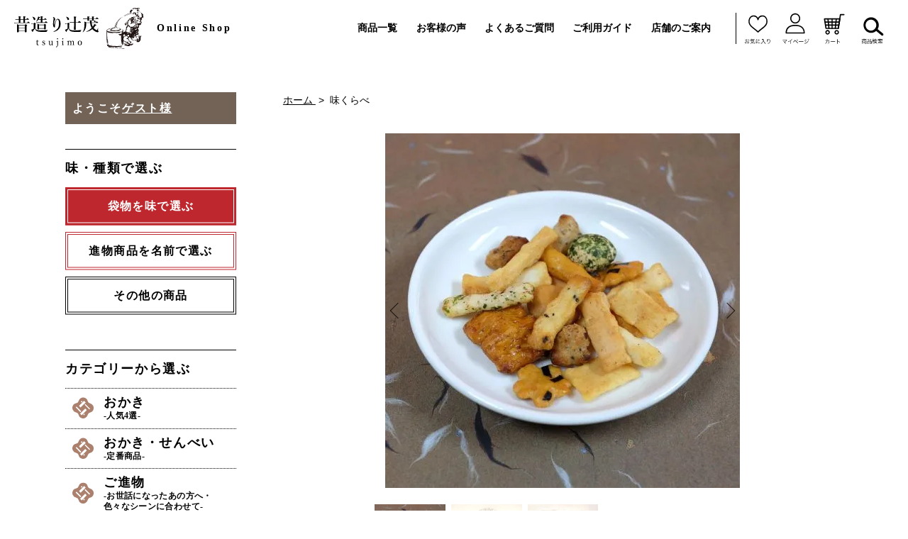

--- FILE ---
content_type: text/html; charset=EUC-JP
request_url: https://shop.tsujimoseika.com/?pid=164501988
body_size: 8963
content:
<!DOCTYPE html PUBLIC "-//W3C//DTD XHTML 1.0 Transitional//EN" "http://www.w3.org/TR/xhtml1/DTD/xhtml1-transitional.dtd">
<html xmlns:og="http://ogp.me/ns#" xmlns:fb="http://www.facebook.com/2008/fbml" xmlns:mixi="http://mixi-platform.com/ns#" xmlns="http://www.w3.org/1999/xhtml" xml:lang="ja" lang="ja" dir="ltr">
<head>
<meta http-equiv="content-type" content="text/html; charset=euc-jp" />
<meta http-equiv="X-UA-Compatible" content="IE=edge,chrome=1" />
<meta name="viewport" content="width=device-width,initial-scale=1">
<title>味くらべ - 昔造り辻茂 Online Shop</title>
<meta name="Keywords" content="味くらべ,okaki" />
<meta name="Description" content="サラダ味から&#37292;油味まで、多種多様なおかきの詰合せ。色々なおかきを楽しみたい方にはおすすめです。＊中身のおかきの種類に一部変更がありましたが、内容量に変更はありません。商品名：味くらべ名称：米菓品番：30" />
<meta name="Author" content="" />
<meta name="Copyright" content="GMOペパボ" />
<meta http-equiv="content-style-type" content="text/css" />
<meta http-equiv="content-script-type" content="text/javascript" />
<link rel="stylesheet" href="https://shop.tsujimoseika.com/css/framework/colormekit.css" type="text/css" />
<link rel="stylesheet" href="https://shop.tsujimoseika.com/css/framework/colormekit-responsive.css" type="text/css" />
<link rel="stylesheet" href="https://img21.shop-pro.jp/PA01476/692/css/1/index.css?cmsp_timestamp=20230202173122" type="text/css" />
<link rel="stylesheet" href="https://img21.shop-pro.jp/PA01476/692/css/1/product.css?cmsp_timestamp=20230202173122" type="text/css" />

<link rel="alternate" type="application/rss+xml" title="rss" href="https://shop.tsujimoseika.com/?mode=rss" />
<link rel="shortcut icon" href="https://img21.shop-pro.jp/PA01476/692/favicon.ico?cmsp_timestamp=20251001110618" />
<script type="text/javascript" src="//ajax.googleapis.com/ajax/libs/jquery/1.7.2/jquery.min.js" ></script>
<meta property="og:title" content="味くらべ - 昔造り辻茂 Online Shop" />
<meta property="og:description" content="サラダ味から&#37292;油味まで、多種多様なおかきの詰合せ。色々なおかきを楽しみたい方にはおすすめです。＊中身のおかきの種類に一部変更がありましたが、内容量に変更はありません。商品名：味くらべ名称：米菓品番：30" />
<meta property="og:url" content="https://shop.tsujimoseika.com?pid=164501988" />
<meta property="og:site_name" content="昔造り辻茂 Online Shop" />
<meta property="og:image" content="https://img21.shop-pro.jp/PA01476/692/product/164501988.jpg?cmsp_timestamp=20250430120253"/>
<meta property="og:type" content="product" />
<meta property="product:price:amount" content="410" />
<meta property="product:price:currency" content="JPY" />
<meta property="product:product_link" content="https://shop.tsujimoseika.com?pid=164501988" />
<script>
  var Colorme = {"page":"product","shop":{"account_id":"PA01476692","title":"\u6614\u9020\u308a\u8fbb\u8302 Online Shop"},"basket":{"total_price":0,"items":[]},"customer":{"id":null},"inventory_control":"none","product":{"shop_uid":"PA01476692","id":164501988,"name":"\u5473\u304f\u3089\u3079","model_number":"300201\/300202","stock_num":null,"sales_price":380,"sales_price_including_tax":410,"variants":[{"id":1,"option1_value":"110g\u3000380\u5186\uff08\u7a0e\u8fbc410\u5186\uff09","option2_value":"","title":"110g\u3000380\u5186\uff08\u7a0e\u8fbc410\u5186\uff09","model_number":"300201","stock_num":null,"option_price":380,"option_price_including_tax":410,"option_members_price":380,"option_members_price_including_tax":410},{"id":2,"option1_value":"200g\u3000680\u5186\uff08\u7a0e\u8fbc734\u5186\uff09","option2_value":"","title":"200g\u3000680\u5186\uff08\u7a0e\u8fbc734\u5186\uff09","model_number":"300202","stock_num":null,"option_price":680,"option_price_including_tax":734,"option_members_price":680,"option_members_price_including_tax":734}],"category":{"id_big":2763307,"id_small":0},"groups":[{"id":2660423},{"id":2658626},{"id":2658637},{"id":2658638}],"members_price":380,"members_price_including_tax":410}};

  (function() {
    function insertScriptTags() {
      var scriptTagDetails = [];
      var entry = document.getElementsByTagName('script')[0];

      scriptTagDetails.forEach(function(tagDetail) {
        var script = document.createElement('script');

        script.type = 'text/javascript';
        script.src = tagDetail.src;
        script.async = true;

        if( tagDetail.integrity ) {
          script.integrity = tagDetail.integrity;
          script.setAttribute('crossorigin', 'anonymous');
        }

        entry.parentNode.insertBefore(script, entry);
      })
    }

    window.addEventListener('load', insertScriptTags, false);
  })();
</script><script>
  var Colorme = {"page":"product","shop":{"account_id":"PA01476692","title":"\u6614\u9020\u308a\u8fbb\u8302 Online Shop"},"basket":{"total_price":0,"items":[]},"customer":{"id":null},"inventory_control":"none","product":{"shop_uid":"PA01476692","id":164501988,"name":"\u5473\u304f\u3089\u3079","model_number":"300201\/300202","stock_num":null,"sales_price":380,"sales_price_including_tax":410,"variants":[{"id":1,"option1_value":"110g\u3000380\u5186\uff08\u7a0e\u8fbc410\u5186\uff09","option2_value":"","title":"110g\u3000380\u5186\uff08\u7a0e\u8fbc410\u5186\uff09","model_number":"300201","stock_num":null,"option_price":380,"option_price_including_tax":410,"option_members_price":380,"option_members_price_including_tax":410},{"id":2,"option1_value":"200g\u3000680\u5186\uff08\u7a0e\u8fbc734\u5186\uff09","option2_value":"","title":"200g\u3000680\u5186\uff08\u7a0e\u8fbc734\u5186\uff09","model_number":"300202","stock_num":null,"option_price":680,"option_price_including_tax":734,"option_members_price":680,"option_members_price_including_tax":734}],"category":{"id_big":2763307,"id_small":0},"groups":[{"id":2660423},{"id":2658626},{"id":2658637},{"id":2658638}],"members_price":380,"members_price_including_tax":410}};

  (function() {
    function insertFastScriptTags() {
      var scriptTagDetails = [{"src":"https:\/\/custom-options-assets.colorme.app\/custom-options-es5.js","integrity":null}];
      var entry = document.getElementsByTagName('script')[0];

      scriptTagDetails.forEach(function(tagDetail) {
        var script = document.createElement('script');

        script.type = 'text/javascript';
        script.src = tagDetail.src;
        script.async = true;

        if( tagDetail.integrity ) {
          script.integrity = tagDetail.integrity;
          script.setAttribute('crossorigin', 'anonymous');
        }

        entry.parentNode.insertBefore(script, entry);
      })
    }

    window.addEventListener('DOMContentLoaded', insertFastScriptTags, false);
  })();
</script>
<script async src="https://zen.one/analytics.js"></script>
</head>
<body>
<meta name="colorme-acc-payload" content="?st=1&pt=10029&ut=164501988&at=PA01476692&v=20260119202326&re=&cn=1c1f39138c4a93dbbad2ccba71aeac0c" width="1" height="1" alt="" /><script>!function(){"use strict";Array.prototype.slice.call(document.getElementsByTagName("script")).filter((function(t){return t.src&&t.src.match(new RegExp("dist/acc-track.js$"))})).forEach((function(t){return document.body.removeChild(t)})),function t(c){var r=arguments.length>1&&void 0!==arguments[1]?arguments[1]:0;if(!(r>=c.length)){var e=document.createElement("script");e.onerror=function(){return t(c,r+1)},e.src="https://"+c[r]+"/dist/acc-track.js?rev=3",document.body.appendChild(e)}}(["acclog001.shop-pro.jp","acclog002.shop-pro.jp"])}();</script><script src="https://img.shop-pro.jp/tmpl_js/86/jquery.tile.js"></script>
<script src="https://img.shop-pro.jp/tmpl_js/86/jquery.skOuterClick.js"></script>

<link rel="stylesheet" href="https://file003.shop-pro.jp/PA01476/692/css/lib/slick-theme.css">
<link rel="stylesheet" href="https://file003.shop-pro.jp/PA01476/692/css/lib/slick.css">
<link rel="stylesheet" href="https://file003.shop-pro.jp/PA01476/692/css/style.css?20211222">
<link rel="stylesheet" href="https://file003.shop-pro.jp/PA01476/692/css/page.css">



<div class="header">
  <h1 class="logo">
    <a href="https://shop.tsujimoseika.com/">
      <img src="https://file003.shop-pro.jp/PA01476/692/img/common/logo.svg" alt="昔造り辻&#917760;&#917760;茂">
      <span>Online Shop</span>
    </a>
  </h1>

  <div class="sp_header_ico_nav sp_only">
    <ul class="header_btn">
      <li class="favorite">
        <a href="#favorite">
          <img src="https://file003.shop-pro.jp/PA01476/692/img/common/ico-heart.svg" alt="お気に入り">
        </a>
      </li>
      <li class="user">
        <a href="https://shop.tsujimoseika.com/?mode=myaccount">
          <img src="https://file003.shop-pro.jp/PA01476/692/img/common/ico-user.svg" alt="ユーザー">
        </a>
      </li>
      <li class="cart">
        <a href="https://shop.tsujimoseika.com/cart/proxy/basket?shop_id=PA01476692&shop_domain=shop.tsujimoseika.com">
          <img src="https://file003.shop-pro.jp/PA01476/692/img/common/ico-cart.svg" alt="カート">
        </a>
      </li>
    </ul>
  </div>
  


  <a id="sp_menu_trigger" class="sp_menu_trigger sp_only">
    <span></span>
    <span></span>
    <span></span>
  </a>
  <div class="right_header" id="right_header">
    <nav class="main_nav">
      <ul class="nav_list">
        <li>
          <a href="https://shop.tsujimoseika.com/?mode=srh">商品一覧</a>
        </li>
        <li>
          <a href="https://shop.tsujimoseika.com/?mode=f3">お客様の声</a>
        </li>
        <li>
          <a href="https://shop.tsujimoseika.com/?mode=f2">よくあるご質問</a>
        </li>
        <li>
          <a href="https://shop.tsujimoseika.com/?mode=f1">ご利用ガイド</a>
        </li>
        <li>
          <a href="https://tsujimoseika.com/store/" target="_blank">店舗のご案内</a>
        </li>
      </ul>
    </nav>
    
    <ul class="header_btn">
      <li class="favorite">
        <a href="#favorite">
          <img src="https://file003.shop-pro.jp/PA01476/692/img/common/ico-heart.svg" alt="お気に入り">
        </a>
      </li>
      <li>
        <a href="https://shop.tsujimoseika.com/?mode=myaccount">
          <img src="https://file003.shop-pro.jp/PA01476/692/img/common/ico-user.svg" alt="ユーザー">
        </a>
      </li>
      <li>
        <a href="https://shop.tsujimoseika.com/cart/proxy/basket?shop_id=PA01476692&shop_domain=shop.tsujimoseika.com">
          <img src="https://file003.shop-pro.jp/PA01476/692/img/common/ico-cart.svg" alt="カート">
        </a>
      </li>
      <li id="js_search_show">
        <a href="#">
          <img src="https://file003.shop-pro.jp/PA01476/692/img/common/ico-search.svg" alt="検索">
        </a>
        <div class="search_form_box">
          <form action="https://shop.tsujimoseika.com/" method="GET" class="l-header-search__form">
            <input type="hidden" name="mode" value="srh" />
            <div class="l-header-search__input">
              <input type="text" name="keyword" placeholder="商品検索" />
            </div>
            <button class="l-header-search__submit btn_search" type="submit">
              <img src="https://file003.shop-pro.jp/PA01476/692/img/common/ico-search-notext.svg" alt="送信">
            </button>
          </form>
        </div>
        
      </li>
    </ul>
  </div>
  
</div>







  <div class="contents_box main_width section page_contents">

  <div class="main_block">


<div class="l-main product">
  <link href="https://img.shop-pro.jp/tmpl_js/86/slick.css" rel="stylesheet" type="text/css">
<link href="https://img.shop-pro.jp/tmpl_js/86/slick-theme.css" rel="stylesheet" type="text/css">

<link rel="stylesheet" href="https://file003.shop-pro.jp/PA01476/692/assets/css/t-item.css">



<div class="bread_crumb">
  <ol class="">
    <li class="breadcrumb__item">
      <a href="https://shop.tsujimoseika.com/">
        ホーム
      </a>
    </li>
        
    <li class="breadcrumb__item">
        味くらべ
    </li>

  </ol>
</div>



<form name="product_form" method="post" action="https://shop.tsujimoseika.com/cart/proxy/basket/items/add">



  <div class="p-product">
    <form name="product_form" method="post" action="https://shop.tsujimoseika.com/cart/proxy/basket/items/add">
        
        <div class="p-product-img">
          <div class="p-product-img__main js-images-slider">
            <div class="p-product-img__main-item">
                            <img src="https://img21.shop-pro.jp/PA01476/692/product/164501988.jpg?cmsp_timestamp=20250430120253" alt="" />
                          </div>
                                                    <div class="p-product-img__main-item">
                <img src="https://img21.shop-pro.jp/PA01476/692/product/164501988_o1.jpg?cmsp_timestamp=20250430120253" alt="" />
              </div>
                                                      <div class="p-product-img__main-item">
                <img src="https://img21.shop-pro.jp/PA01476/692/product/164501988_o2.jpg?cmsp_timestamp=20250430120253" alt="" />
              </div>
                                                                                                                                                                                                                                                                                                                                                                                                                                                                                                                                                                                                                                                                                                                                                                                                                                                                                                                                                                                                                                                                                                                                                                                                                                                                                                                      </div>
                    <div class="p-product-img__thumb">
            <div class="u-overflow-slide">
              <ul class="p-product-thumb-list">
                                <li class="p-product-thumb-list__item">
                  <div class="p-product-thumb-list__img">
                    <img src="https://img21.shop-pro.jp/PA01476/692/product/164501988.jpg?cmsp_timestamp=20250430120253" alt="" />
                  </div>
                </li>
                                                                    <li class="p-product-thumb-list__item">
                    <div class="p-product-thumb-list__img">
                      <img src="https://img21.shop-pro.jp/PA01476/692/product/164501988_o1.jpg?cmsp_timestamp=20250430120253" alt="" />
                    </div>
                  </li>
                                                                      <li class="p-product-thumb-list__item">
                    <div class="p-product-thumb-list__img">
                      <img src="https://img21.shop-pro.jp/PA01476/692/product/164501988_o2.jpg?cmsp_timestamp=20250430120253" alt="" />
                    </div>
                  </li>
                                                                                                                                                                                                                                                                                                                                                                                                                                                                                                                                                                                                                                                                                                                                                                                                                                                                                                                                                                                                                                                                                                                                                                                                                                                                                                                                                                                                                                                                                                                                                                                                                                                                                                              </ul>
            </div>
          </div>
                  </div>
        

			
        


          <h2 class="mincho_ttl">味くらべ</h2>

          <!-- 型番
          <div class="p-product-info__id">
            300201/300202
          </div>
          //型番 -->

          

          <div class="single_price_box">
                        <span class="single_price">
              380円(税込410円)
            </span>
                                              </div>
          

          <div class="purchase_box">
            <div class="left clearfix">
                                                              <div class="select_list">
                                      <p>
                      サイズ展開
                    </p>
                    <div class="choice_size select_box">
                    <select name="option1" class="product_cart_select">
                      <option label="110g　380円（税込410円）" value="78794803,0">110g　380円（税込410円）</option>
<option label="200g　680円（税込734円）" value="78794803,1">200g　680円（税込734円）</option>

                    </select>
                  </div>
                  </div>
                                                              


<div id="custom-options-container" class="clearfix">
<h2>
</h2>		
</div>
	

              
              <div class="select_list">
                <p>数量</p>
                <div class="choice_size text_input">
                  <input type="number" name="product_num" value="1" />
                  <span class="p-product-form-stock__unit"></span>
                </div>
              </div>
              

                
              
            </div>
             
          </div>
          		
			

          <div class="cart_btn_box">
            <div class="cart_btn bg_btn pink arr">
                                                      <div class="disable_cartin">
                      <button class="c-btn-cart" type="submit">
                        カートに入れる
                      </button>
                    </div>
                  
                                                </div>
            </div>
            
            


<button 
  type="button" 
  class="favorite-button" 
   data-favorite-button-selector="DOMSelector" data-product-id="164501988" data-added-class="fav-items"
>
	<span> お気に入り</span>
</button>


          
                    


			
<!--
          <ul class="p-product-link-list">
            <li class="p-product-link-list__item">
              <a href="https://shop.tsujimoseika.com/?mode=sk#return">返品について</a>
            </li>
            <li class="p-product-link-list__item">
              <a href="https://shop.tsujimoseika.com/?mode=sk#info">特定商取引法に基づく表記</a>
            </li>
                        <li class="p-product-link-list__item">
              <a href="javascript:gf_OpenNewWindow('?mode=opt&pid=164501988','option','width=600:height=500');">オプションの値段詳細</a>
            </li>
                        <li class="p-product-link-list__item">
              <a href="https://okaki.shop-pro.jp/customer/products/164501988/inquiries/new">この商品について問い合わせる</a>
            </li>
            <li class="p-product-link-list__item">
              <a href="https://shop.tsujimoseika.com/?mode=cate&cbid=2763307&csid=0">買い物を続ける</a>
            </li>
          </ul>
-->

      </div>
      

        
          <div class="explanation_box">
            サラダ味から&#37292;油味まで、多種多様なおかきの詰合せ。色々なおかきを楽しみたい方にはおすすめです。
<br>
＊中身のおかきの種類に一部変更がありましたが、内容量に変更はありません。
<br><br><br>
商品名：味くらべ<br>
名称：米菓<br>
品番：300201/300202<br>
原材料名：餅米（国産）、海老、植物油、醤油、マヨネーズ、バター、黒大豆、落花生、寒梅粉、水あめ、砂糖、米発酵調味料、酵母エキス、米醸造液、三温糖、鰹節エキス、昆布エキス、昆布、酒精、パーム油、ごま油、食塩、魚介シーズニング、ごま、アオサ、味醂、一味、蛋白加水分解物、澱粉、食塩、海苔、アオサ粉、海老粉、いか、唐辛子、調味塩／調味料（アミノ酸等）、香辛料抽出物、シリコーン、加工でん粉、デキストリン、アルコール、膨張剤、着色料(パプリカ色素、紅麹、カラメル、黄5、黄4）、香料、酸化防止剤（V、E）（一部にえび・落花生・乳成分・卵・小麦・大豆・さけ・サバ・豚肉含む）<br>
内容量：110g/200g<br>
お日持ち：発送日から50日以上<br>
保存方法：高温多湿を避けて冷暗所で保存<br>
栄養成分表示（100ｇあたり）想定値：熱量 320.4kcal、たんぱく質 5.6ｇ、脂質 5.4ｇ、炭水化物 60.5g　食塩相当量 1.2g			
        </div>
        
        
		
		
        <div class="">
          
                    
          
                    
        </div>



      <input type="hidden" name="user_hash" value="d6b62634490810657b7bb0d91ae8ab96"><input type="hidden" name="members_hash" value="d6b62634490810657b7bb0d91ae8ab96"><input type="hidden" name="shop_id" value="PA01476692"><input type="hidden" name="product_id" value="164501988"><input type="hidden" name="members_id" value=""><input type="hidden" name="back_url" value="https://shop.tsujimoseika.com/?pid=164501988"><input type="hidden" name="reference_token" value="bd778091a01c4a229e2aeac1a57f0c5b"><input type="hidden" name="shop_domain" value="shop.tsujimoseika.com">
    </form>
  

<script src="https://img.shop-pro.jp/tmpl_js/86/slick.min.js"></script>

<script type="text/javascript">
$(document).on("ready", function() {
  var slider = ".js-images-slider";
  var thumbnailItem = ".p-product-thumb-list__item";

  $(thumbnailItem).each(function() {
    var index = $(thumbnailItem).index(this);
    $(this).attr("data-index",index);
  });

  $(slider).on('init',function(slick) {
    var index = $(".slide-item.slick-slide.slick-current").attr("data-slick-index");
    $(thumbnailItem+'[data-index="'+index+'"]').addClass("is-current");
  });

  $(slider).slick( {
    autoplay: false,
    arrows: true,
    infinite: true
  });

  $(thumbnailItem).on('click',function() {
    var index = $(this).attr("data-index");
    $(slider).slick("slickGoTo",index,false);
  });

  $(slider).on('beforeChange',function(event,slick, currentSlide,nextSlide){
    $(thumbnailItem).each(function() {
      $(this).removeClass("is-current");
    });
    $(thumbnailItem+'[data-index="'+nextSlide+'"]').addClass("is-current");
  });
});
</script></div>

</div>

<div class="sidebar">

  <div id="js_sp_nav_box_content">
    <div class="account_info_box">
              <p class="txt">ようこそ<a href="https://shop.tsujimoseika.com/?mode=login&shop_back_url=https%3A%2F%2Fshop.tsujimoseika.com%2F">ゲスト様</a></p>
          </div>
    

    <div class="search_form_box sp_only">
      <form action="http://shop.tsujimoseika.com/" method="GET" class="l-header-search__form">
        <input type="hidden" name="mode" value="srh" />
        <div class="l-header-search__input">
          <input type="text" name="keyword" placeholder="商品検索" />
        </div>
        <button class="l-header-search__submit btn_search" type="submit">
          <img src="https://file003.shop-pro.jp/PA01476/692/img/common/ico-search-notext.svg" alt="送信">
        </button>
      </form>
    </div>

  <dl class="taste_choice_box sidebox">
    <dt class="ttl">味・種類で選ぶ</dt>
    <dd id="open_box">
      <div id="open_btn" class="border_btn red_bg">
        <span>袋物を味で選ぶ</span>
			</div>
      <ul id="open_list" class="taste_choice_child">
        <li><a href="https://shop.tsujimoseika.com/?mode=grp&gid=2660414">素焼き</a></li>
        <li><a href="https://shop.tsujimoseika.com/?mode=grp&gid=2660415">サラダ味</a></li>
        <li><a href="https://shop.tsujimoseika.com/?mode=grp&gid=2660416">しょうゆ味</a></li>
        <li><a href="https://shop.tsujimoseika.com/?mode=grp&gid=2660418">マヨネーズ味</a></li>
        <li><a href="https://shop.tsujimoseika.com/?mode=grp&gid=2660420">甘系の味</a></li>
        <li><a href="https://shop.tsujimoseika.com/?mode=grp&gid=2775957">辛系の味</a></li>
        <li><a href="https://shop.tsujimoseika.com/?mode=grp&gid=2660422">その他の味つけ</a></li>
        <li><a href="https://shop.tsujimoseika.com/?mode=grp&gid=2660423">アソート・ミックス</a></li>
      </ul>
    </dd>

    <dd id="open_box">
      <div id="open_btn" class="border_btn red">
        <span>進物商品を名前で選ぶ</span>
      </div>
              <ul id="open_list" class="taste_choice_child">
      
        <li><a href="https://shop.tsujimoseika.com/?mode=grp&gid=2660424">田舎焼</a></li>
        <li><a href="https://shop.tsujimoseika.com/?mode=grp&gid=2660425">昔造りシリーズ</a></li>
        <li><a href="https://shop.tsujimoseika.com/?mode=grp&gid=2660426">ありあり</a></li>
        <li><a href="https://shop.tsujimoseika.com/?mode=grp&gid=2660427">彩菓</a></li>
        <li><a href="https://shop.tsujimoseika.com/?mode=grp&gid=2660428">結～ゆい～</a></li>
        <li><a href="https://shop.tsujimoseika.com/?mode=grp&gid=2660429">かきのたね</a></li>
        <li><a href="https://shop.tsujimoseika.com/?mode=grp&gid=2660430">丸缶</a></li>
        <li><a href="https://shop.tsujimoseika.com/?mode=grp&gid=2660431">その他</a></li>
        <li><a href="https://shop.tsujimoseika.com/?mode=grp&gid=2658629">詰合せ</a></li>
      </ul>
    </dd>
    <dd class="border_btn black">
      <a href="https://shop.tsujimoseika.com/?mode=grp&gid=2660411">その他の商品</a>
    </dd>
  </dl>
  

  <dl class="cat_choice_box sidebox">
    <dt class="ttl">カテゴリーから選ぶ</dt>
    <dd>
      <a href="https://shop.tsujimoseika.com/?mode=grp&gid=2658621">おかき<span>-人気4選-</span></a>
    </dd>
    <dd>
      <a href="https://shop.tsujimoseika.com/?mode=grp&gid=2658626">おかき・せんべい<span>-定番商品-</span></a>
    </dd>
    <dd>
      <a href="https://shop.tsujimoseika.com/?mode=grp&gid=2658628">ご進物<span>-お世話になったあの方へ・<br class="pc_only">色々なシーンに合わせて-</span></a>
    </dd>
    <dd>
      <a href="https://shop.tsujimoseika.com/?mode=grp&gid=2658629">詰合せ<span>-単品お好み商品を選べるギフト-</span></a>
    </dd>
    <dd>
      <a href="https://shop.tsujimoseika.com/?mode=grp&gid=2658630">広がるおかきの世界<br class="pc_only">(進化系おかき)<span>-かきのたね・大阪もんシリーズ-</span></a>
    </dd>
    <dd>
      <a href="https://shop.tsujimoseika.com/?mode=grp&gid=2658631">お菓子など<span>-昔懐かし菓子・おつまみ-</span></a>
    </dd>
    <dd>
      <a href="https://shop.tsujimoseika.com/?mode=grp&gid=2658632">お買い得<span>-ワレ・訳ありお徳用-</span></a>
    </dd>
    <dd>
      <a href="https://shop.tsujimoseika.com/?mode=grp&gid=2658633">限定商品<span>-今だけの特別企画・<br class="pc_only">新商品や季節商品など-</span></a>
    </dd>
    <dd>
      <a class="paperbag" href="https://shop.tsujimoseika.com/?mode=grp&gid=2658634">紙袋など</a>
    </dd>
  </dl>
  

  <dl class="price_choice_box sidebox">
    <dt class="ttl">価格で選ぶ</dt>
    <dd>
      <a href="https://shop.tsujimoseika.com/?mode=grp&gid=2658637">&#12316;500円</a>
    </dd>
    <dd>
      <a href="https://shop.tsujimoseika.com/?mode=grp&gid=2658638">501円&#12316;1,000円</a>
    </dd>
    <dd>
      <a href="https://shop.tsujimoseika.com/?mode=grp&gid=2658640">1,001円&#12316;2,000円</a>
    </dd>
    <dd>
      <a href="https://shop.tsujimoseika.com/?mode=grp&gid=2658641">2,001円&#12316;</a>
    </dd>
  </dl>
  

  <ul class="sp_content_nav_list sp_only">
    <li>
      <a href="https://shop.tsujimoseika.com/?mode=srh">商品一覧</a>
    </li>
    <li>
      <a href="https://shop.tsujimoseika.com/?mode=f3">お客様の声</a>
    </li>
    <li>
      <a href="https://shop.tsujimoseika.com/?mode=f2">よくあるご質問</a>
    </li>
    <li>
      <a href="https://shop.tsujimoseika.com/?mode=f1">ご利用ガイド</a>
    </li>
    <li>
      <a href="https://tsujimoseika.com/store/" target="_blank">店舗のご案内</a>
    </li>
  </ul>
  

  <div class="close_box sp_only">
    <p class="close">閉じる</p>
  </div>
  

</div>



  <ul class="footer_link_list">
          <li><a href="https://shop.tsujimoseika.com/?tid=1&mode=f1#wrapping_guide">包装と熨斗について</a></li>
          <li><a href="https://shop.tsujimoseika.com/?tid=1&mode=f1#orde_guide">ご注文方法</a></li>
          <li><a href="https://shop.tsujimoseika.com/?tid=1&mode=f1#enclosed_guide">同梱時のご注意と送料について</a></li>
          <li><a href="https://shop.tsujimoseika.com/?tid=1&mode=f1#postage_guide">送料・配送について</a></li>
          <li><a href="https://shop.tsujimoseika.com/?tid=1&mode=f1#payment_guide">支払いについて</a></li>
          <li><a href="https://shop.tsujimoseika.com/?tid=1&mode=f1#returns_guide">返品について</a></li>
    <li><a href="https://shop.tsujimoseika.com/?mode=sk">特定商取引法に基づく表記</a></li>
    <li><a href="https://shop.tsujimoseika.com/?mode=privacy">プライバシーポリシー</a></li>
    <li><a href="https://okaki.shop-pro.jp/customer/inquiries/new">お問い合わせ</a></li>
  </ul>

  <ul class="sns_btn_list clearfix">
    <li><a href="https://www.facebook.com/tsujimoseika/" target="_blank"><img src="https://file003.shop-pro.jp/PA01476/692/img/common/btn-facebook.svg" alt="facebook"></a></li>
    <li><a href="https://www.instagram.com/tsujimo_official/" target="_blank"><img src="https://file003.shop-pro.jp/PA01476/692/img/common/btn-insta.svg" alt="Instagram"></a></li>
    <li>
      <a href="https://lin.ee/hhqnm0y" target="_blank">
        <img src="https://file003.shop-pro.jp/PA01476/692/img/common/btn-line.svg" alt="LINE">
      </a>
    </li>
  </ul>

  <div class="official_bnr">
    <a href="https://tsujimoseika.com/" target="_blank">
			<img src="https://file003.shop-pro.jp/PA01476/692/img/common/official-bnr.png" alt="公式サイト">
		</a>
  </div>
  

</div>



</div>




<div class="favorite_block" id="favorite">
  <div class="main_width">
    <h2 class="center_ttl ico_ttl double_ico"><span>お気に入り商品</span></h2>

		<p class="center" style="padding-bottom:40px;">
      お気に入り商品がまだありません<br>
      商品のアイコンをクリックしてお気に入り登録をしてください。
    </p>
  </div>
  
</div>







<div class="footer_block">
  <div class="footer_box main_width clearfix">
    <div class="right_footer">
      <div class="footer_logo">
        <img src="https://file003.shop-pro.jp/PA01476/692/img/common/footer-logo.svg" alt="辻茂">
      </div>
      
      <p class="add">〒599-0202 <br class="pc_only">大阪府阪南市下出728-1</p>
      <p class="tel"><span class="small">tel.</span><br class="pc_only">072-471-4545</p>
      <p class="time">(受付時間 10:00&#12316;16：00）</p>
      <div class="contact_btn">
        <a href="https://okaki.shop-pro.jp/customer/inquiries/new">お問い合わせはこちら</a>
      </div>
      

    </div>
    
    <div class="left_footer">
      <div>
        <dl class="footer_link_list">
          <dt class="ttl">カテゴリーから選ぶ</dt>
          <dd>
            <a href="https://shop.tsujimoseika.com/?mode=grp&gid=2658621">おかき<span>-主力商品-</span></a>
          </dd>
          <dd>
            <a href="https://shop.tsujimoseika.com/?mode=grp&gid=2658626">おかき・せんべい<span>-その他の定番商品-</span></a>
          </dd>
          <dd>
            <a href="https://shop.tsujimoseika.com/?mode=grp&gid=2658628">ご進物<span>-お世話になったあの方へ・色々なシーンに合わせて-</span></a>
          </dd>
          <dd>
            <a href="https://shop.tsujimoseika.com/?mode=grp&gid=2658629">詰合せ<span>-単品お好み商品を選べるギフト-</span></a>
          </dd>
          <dd>
            <a href="https://shop.tsujimoseika.com/?mode=grp&gid=2658630">広がるおかきの世界<br>(進化系おかき)<span>-かきのたね・大阪もんシリーズ-</span></a>
          </dd>
          <dd>
            <a href="https://shop.tsujimoseika.com/?mode=grp&gid=2658631">お菓子など<span>-昔懐かし菓子・おつまみ-</span></a>
          </dd>
          <dd>
            <a href="https://shop.tsujimoseika.com/?mode=grp&gid=2658632">お買い得<span>-ワレ・訳ありお徳用-</span></a>
          </dd>
          <dd>
            <a href="https://shop.tsujimoseika.com/?mode=grp&gid=2658633">限定商品<span>-今だけの特別企画・新商品や季節商品など-</span></a>
          </dd>
          <dd>
            <a href="https://shop.tsujimoseika.com/?mode=grp&gid=2658634">紙袋など</a>
          </dd>
        </dl>
      </div>

      <div>
        <dl class="footer_link_list">
          <dt class="ttl">味・種類で選ぶ</dt>
          <dd>
            <a href="https://shop.tsujimoseika.com/?mode=grp&gid=2660409">袋物を味で選ぶ</a>
          </dd>
          <dd>
            <a href="https://shop.tsujimoseika.com/?mode=grp&gid=2660410">進物商品を名前で選ぶ</a>
          </dd>
          <dd>
            <a href="https://shop.tsujimoseika.com/?mode=grp&gid=2660411">その他の商品</a>
          </dd>
        </dl>
        <dl class="footer_link_list">
          <dt class="ttl">価格で選ぶ</dt>
          <dd>
            <a href="https://shop.tsujimoseika.com/?mode=grp&gid=2658637">&#12316;500円</a>
          </dd>
          <dd>
            <a href="https://shop.tsujimoseika.com/?mode=grp&gid=2658638">501円&#12316;1,000円</a>
          </dd>
          <dd>
            <a href="https://shop.tsujimoseika.com/?mode=grp&gid=2658640">1,001円&#12316;2,000円</a>
          </dd>
          <dd>
            <a href="https://shop.tsujimoseika.com/?mode=grp&gid=2658641">2,001円&#12316;</a>
          </dd>
        </dl>
      </div>

      <div>
        <ul class="footer_link_list">
          <li><a href="https://shop.tsujimoseika.com/?tid=1&mode=f1#orde_guide">包装と熨斗について</a></li>
          <li><a href="https://shop.tsujimoseika.com/?tid=1&mode=f1#orde_guide">ご注文方法</a></li>
          <li><a href="https://shop.tsujimoseika.com/?tid=1&mode=f1#enclosed_guide">同梱時のご注意と送料について</a></li>
          <li><a href="https://shop.tsujimoseika.com/?tid=1&mode=f1#postage_guide">送料・配送について</a></li>
          <li><a href="https://shop.tsujimoseika.com/?tid=1&mode=f1#payment_guide">支払いについて</a></li>
          <li><a href="https://shop.tsujimoseika.com/?tid=1&mode=f1#returns_guide">返品について</a></li>
          <li><a href="https://shop.tsujimoseika.com/?mode=sk">特定商取引法に基づく表記</a></li>
          <li><a href="https://shop.tsujimoseika.com/?mode=privacy">プライバシーポリシー</a></li>
          <li><a href="https://okaki.shop-pro.jp/customer/inquiries/new">お問い合わせ</a></li>
        </ul>
      </div>
    </div>
    
  </div>
  
  <span class="copyright">&copy;2022 tsujimoseika onlineshop all rights reserved.</span>
</div>




<script type="text/javascript" src="https://ajax.googleapis.com/ajax/libs/jquery/1.12.4/jquery.min.js"></script>

<script src="https://img.shop-pro.jp/tmpl_js/86/jquery.biggerlink.min.js"></script>
<script src="https://img.shop-pro.jp/tmpl_js/86/jquery.matchHeight-min.js"></script>
<script src="https://img.shop-pro.jp/tmpl_js/86/what-input.js"></script>

<script type="text/javascript">
$(document).ready(function() {
  //category search
  $(".js-mega-menu-btn").on("click",function() {
    if ($(this).hasClass("is-on")) {
      $(this).removeClass("is-on");
      $(this).next(".js-mega-menu-contents").fadeOut(200,"swing");
    } else {
      $(".js-mega-menu-btn").removeClass("is-on");
      $(".js-mega-menu-btn").next().fadeOut(200,"swing");
      $(this).addClass("is-on");
      $(this).next(".js-mega-menu-contents").fadeIn(200,"swing");
    }
  });
  $(".js-search-close").on('click',function() {
    $(".l-header-search__contents").fadeOut(200,"swing");
    $(".l-header-search__btn").removeClass("is-on");
  });
  $(".js-search-btn").on('click',function() {
    $(".l-main-navi").removeClass("is-open");
    $(".js-navi-open").removeClass("is-on");
  });

  //hamburger
  $(".js-navi-open,.js-navi-close").on('click',function() {
    $(".l-header-search__contents").fadeOut(200,"swing");
    $(".l-header-search__btn").removeClass("is-on");
    $(".l-header").toggleClass("is-open");
    $(".l-main-navi").toggleClass("is-open");
    $(".l-menu-btn").toggleClass("is-on");
    $(".l-main-navi-overlay").toggleClass("is-on");
  });
});
</script>

<script type="text/javascript">
$(document).ready(function() {
  var header = $(".l-header")
  var headerHeight = header.outerHeight()
  var navPos = $(".l-main-navi").offset().top

  $(window).on("load scroll", function() {
    var value = $(this).scrollTop();
    if ( value > navPos ) {
      $(".l-header").addClass("is-fixed");
      $(".l-main").css("margin-top", headerHeight);
    } else {
      $(".l-header").removeClass("is-fixed");
      $(".l-main").css("margin-top", '0');
    }
  });
  $(window).on("load resize", function() {
    if ($(window).width() < 1030) {
      $("body").css("margin-top", header.outerHeight());
    } else {
      $("body").css("margin-top", "");
    }
  });
});
</script>

<script type="text/javascript">
$(document).ready(function() {
  $(".js-bigger").biggerlink();
});
</script>

<script type="text/javascript">
$(document).ready(function() {
  $(".js-matchHeight").matchHeight();
});
</script>

<script>
  $(function () {
  function window_size_switch_func() {
    if($(window).width() >= 768) {
    // product option switch -> table
    $('#prd-opt-table').html($('.prd-opt-table').html());
    $('#prd-opt-table table').addClass('table table-bordered');
    $('#prd-opt-select').empty();
    } else {
    // product option switch -> select
    $('#prd-opt-table').empty();
    if($('#prd-opt-select > *').size() == 0) {
      $('#prd-opt-select').append($('.prd-opt-select').html());
    }
    }
  }
  window_size_switch_func();
  $(window).load(function () {
    $('.history-unit').tile();
  });
  $(window).resize(function () {
    window_size_switch_func();
    $('.history-unit').tile();
  });
  });
</script>

<script type="text/javascript" src="https://ajax.googleapis.com/ajax/libs/jquery/1.12.4/jquery.min.js"></script>
<script src="https://file003.shop-pro.jp/PA01476/692/js/lib/ofi.min.js"></script>
<script src="https://file003.shop-pro.jp/PA01476/692/js/lib/slick.js"></script>
<script src="https://file003.shop-pro.jp/PA01476/692/js/change-img.js"></script>
<script src="https://file003.shop-pro.jp/PA01476/692/js/function.js"></script><script type="text/javascript" src="https://shop.tsujimoseika.com/js/cart.js" ></script>
<script type="text/javascript" src="https://shop.tsujimoseika.com/js/async_cart_in.js" ></script>
<script type="text/javascript" src="https://shop.tsujimoseika.com/js/product_stock.js" ></script>
<script type="text/javascript" src="https://shop.tsujimoseika.com/js/js.cookie.js" ></script>
<script type="text/javascript" src="https://shop.tsujimoseika.com/js/favorite_button.js" ></script>
</body></html>

--- FILE ---
content_type: text/css
request_url: https://file003.shop-pro.jp/PA01476/692/css/style.css?20211222
body_size: 6813
content:
@charset "UTF-8";
/*=============================================*/
/*Font import */
/*=============================================*/
@import url(https://use.fontawesome.com/releases/v5.10.2/css/all.css);
/*=============================================*/
/*Reset CSS*/
/*=============================================*/
article, aside, aside, canvas, details, figcaption, figure, footer, header, hgroup, menu, nav, section, summary, main {
    display: block;
}

blockquote, body, dd, div, dl, dt, fieldset, figure, form, h1, h2, h3, h4, h5, h6, input, li, ol, p, pre, td, textarea, th, ul {
    margin: 0;
    padding: 0;
    font-weight: normal;
}

table {
    border-collapse: collapse;
    border-spacing: 0;
}

li {
    list-style: none;
}

a,
a:link {
    text-decoration: none;
}

img {
    max-width: 100%;
    height: auto;
    border: 0;
    height: auto;
    vertical-align: bottom;
    backface-visibility: hidden;
    -webkit-backface-visibility: hidden;
}

button, input, select, textarea {
    margin: 0;
    padding: 0;
    background: none;
    border: none;
    border-radius: 0;
    outline: none;
/*    -webkit-appearance: none;
    -moz-appearance: none;
    appearance: none;*/
}

select::-ms-expand {
    display: none;
}

input[type="radio"]::-ms-check,
input[type="checkbox"]::-ms-check {
    display: none;
}

i {
    font-style: normal;
}

textarea {
    resize: none;
    font-family: sans-serif;
}

* {
    box-sizing: border-box;
}

/*=============================================*/
/*Common Base*/
/*=============================================*/
html {
    font-size: 62.5%;
    overflow: auto;
}

body {
    margin: auto;
    width: auto;
    font-family: "ヒラギノ角ゴ Pro", "Yu Gothic Medium", "游ゴシック Medium", YuGothic, "游ゴシック体", "メイリオ", sans-serif;
    -webkit-text-size-adjust: 100%;
    -moz-text-size-adjust: 100%;
    -ms-text-size-adjust: 100%;
    -o-text-size-adjust: 100%;
    text-size-adjust: 100%;
    -moz-osx-font-smoothing: grayscale;
    text-rendering: optimizeLegibility;
    overflow-x: hidden;
}

a, b, dd, dt, li, p, span, td, th {
    font-size: 14px;
    font-size: 1.4rem;
    line-height: 1.2;
    color: #000;
}

h1, h2, h3, h4, h5, h6 {
    color: #000;
}

.sp_only {
    display: none !important;
}

@media screen and (max-width: 767px) {
    .sp_only {
        display: block !important;
    }
    .pc_only {
        display: none !important;
    }
}

.center {
    margin: auto;
    text-align: center;
    line-height: 180%;
}

.clearfix::after {
    content: "";
    display: block;
    clear: both;
}

/*=============================================*/
/*  layout  Base                        */
/*=============================================*/
.main_width {
    width: calc(100% - 30px);
    max-width: 1096px;
    margin: auto;
}

.main_width.size_790 {
    max-width: 790px;
}

.main_width.size_770 {
    max-width: 770px;
}

.main_width.size_660 {
    max-width: 660px;
}

.section {
    padding: 80px 0;
}

.txt_base p {
    line-height: 1.7;
}

.txt_base p:not(:last-child) {
    margin-bottom: 1.5em;
}

.txt_base p a {
    text-decoration: underline;
}

.txt_base li {
    line-height: 1.7;
}

.txt_base.mincho_txt p {
    font-family: "游明朝", YuMincho, "ヒラギノ明朝 ProN W3", "Hiragino Mincho ProN","HG明朝E","ＭＳ Ｐ明朝","ＭＳ 明朝",serif;
    -webkit-transform-origin: 0 0;
    -webkit-transform: scale(1, 1.01);
    -moz-transform-origin: 0 0;
    -moz-transform: scale(1, 1.01);
    -ms-transform-origin: 0 0;
    -ms-transform: scale(1, 1.02);
    -o-transform-origin: 0 0;
    -o-transform: scale(1, 1.01);
    font-weight: 600;
}

.mincho {
    font-family: "游明朝", YuMincho, "ヒラギノ明朝 ProN W3", "Hiragino Mincho ProN","HG明朝E","ＭＳ Ｐ明朝","ＭＳ 明朝",serif;
    -webkit-transform-origin: 0 0;
    -webkit-transform: scale(1, 1.01);
    -moz-transform-origin: 0 0;
    -moz-transform: scale(1, 1.01);
    -ms-transform-origin: 0 0;
    -ms-transform: scale(1, 1.02);
    -o-transform-origin: 0 0;
    -o-transform: scale(1, 1.01);
    font-weight: 600;
}

/********************************************/
/*layout Base */
/********************************************/
/***************************/
/**Color */
/***************************/
.co_red {
    color: #FF0000;
}

/***************************/
/**bg */
/***************************/
.border_top {
    padding-top: 30px;
    background: url(../img/common/line.png) repeat-x center top/auto 6px;
}

/********************************************/
/* ttl */
/********************************************/
.center_ttl {
    margin-bottom: 2em;
    line-height: 1.4;
    text-align: center;
    letter-spacing: 0.09em;
    font-size: 2.9rem;
    font-weight: 600;
    font-family: "游明朝", YuMincho, "ヒラギノ明朝 ProN W3", "Hiragino Mincho ProN","HG明朝E","ＭＳ Ｐ明朝","ＭＳ 明朝",serif;
    -webkit-transform-origin: 0 0;
    -webkit-transform: scale(1, 1.01);
    -moz-transform-origin: 0 0;
    -moz-transform: scale(1, 1.01);
    -ms-transform-origin: 0 0;
    -ms-transform: scale(1, 1.02);
    -o-transform-origin: 0 0;
    -o-transform: scale(1, 1.01);
}

.center_ttl span {
    position: relative;
    padding: 0.5em 0;
    font-size: 1em;
}

.center_ttl.ico_ttl span {
    padding-left: 3em;
}

.center_ttl.ico_ttl span:before {
    position: absolute;
    top: 0;
    left: 0;
    content: url(../img/common/ico.svg);
    width: 2.4em;
    height: 2.3em;
}

.center_ttl.double_ico span {
    padding-right: 3em;
}

.center_ttl.double_ico span:after {
    position: absolute;
    top: 0;
    right: 0;
    content: url(../img/common/ico.svg);
    width: 2.4em;
    height: 2.3em;
}

.border_ttl {
    margin-bottom: 0.5em;
    padding-left: 0.5em;
    border-left: solid 4px #B78D6D;
    letter-spacing: 0.09em;
    color: #B78D6D;
    font-size: 2.0rem;
    font-weight: 600;
    font-family: "游明朝", YuMincho, "ヒラギノ明朝 ProN W3", "Hiragino Mincho ProN","HG明朝E","ＭＳ Ｐ明朝","ＭＳ 明朝",serif;
    -webkit-transform-origin: 0 0;
    -webkit-transform: scale(1, 1.01);
    -moz-transform-origin: 0 0;
    -moz-transform: scale(1, 1.01);
    -ms-transform-origin: 0 0;
    -ms-transform: scale(1, 1.02);
    -o-transform-origin: 0 0;
    -o-transform: scale(1, 1.01);
}

.mincho_ttl {
    margin-bottom: 0.5em;
    font-size: 2.1rem;
    font-weight: 600;
    font-family: "游明朝", YuMincho, "ヒラギノ明朝 ProN W3", "Hiragino Mincho ProN","HG明朝E","ＭＳ Ｐ明朝","ＭＳ 明朝",serif;
    -webkit-transform-origin: 0 0;
    -webkit-transform: scale(1, 1.01);
    -moz-transform-origin: 0 0;
    -moz-transform: scale(1, 1.01);
    -ms-transform-origin: 0 0;
    -ms-transform: scale(1, 1.02);
    -o-transform-origin: 0 0;
    -o-transform: scale(1, 1.01);
}

.page_ttl {
    margin-bottom: 1.5em;
    font-size: 2.2rem;
    font-weight: bold;
}

.bg_ttl {
    margin-bottom: 1.5em;
    padding: 0.8em 1.2em;
    background: #EFEFEF;
    font-size: 1.6rem;
    font-weight: bold;
}

/********************************************/
/* btn */
/********************************************/
.bg_btn {
    display: inline-block;
    text-align: center;
}

.bg_btn a {
    display: inline-block;
    position: relative;
    margin: 4px;
    padding: 1em;
    text-align: center;
    color: #fff;
    font-weight: bold;
    -webkit-transition: all 0.3s;
    transition: all 0.3s;
}

.bg_btn a:hover {
    opacity: .7;
}

.bg_btn.pink {
    border: solid 1px #F96769;
}

.bg_btn.pink a {
    background: #F96769;
}

.bg_btn.light_brown {
    border: solid 1px #B78D6D;
}

.bg_btn.light_brown a {
    background: #B78D6D;
}

.bg_btn.arr a {
    padding: 1em 3.5em;
}

.bg_btn.arr a:after {
    position: absolute;
    top: calc(50% - 0.5em);
    right: 2em;
    content: "▶";
    line-height: 1;
}

.border_btn a, .border_btn span {
    display: block;
    position: relative;
    padding: 1em;
    background: #fff;
    text-align: center;
    letter-spacing: 0.09em;
    font-size: 1.6rem;
    font-weight: 600;
    font-family: "游明朝", YuMincho, "ヒラギノ明朝 ProN W3", "Hiragino Mincho ProN","HG明朝E","ＭＳ Ｐ明朝","ＭＳ 明朝",serif;
    -webkit-transform-origin: 0 0;
    -webkit-transform: scale(1, 1.01);
    -moz-transform-origin: 0 0;
    -moz-transform: scale(1, 1.01);
    -ms-transform-origin: 0 0;
    -ms-transform: scale(1, 1.02);
    -o-transform-origin: 0 0;
    -o-transform: scale(1, 1.01);
    -webkit-transition: all 0.3s;
    transition: all 0.3s;
}

.border_btn a:before, .border_btn span:before {
    position: absolute;
    top: 2px;
    right: 2px;
    bottom: 2px;
    left: 2px;
    content: "";
    -webkit-transition: all 0.3s;
    transition: all 0.3s;
}

.border_btn a:hover, .border_btn span:hover {
    color: #fff;
    opacity: .7;
}

.border_btn.red_bg span {
    border: solid 1px #BE272D;
    background: #BE272D;
    color: #fff;
}

.border_btn.red_bg span:before {
    border: solid 1px #fff;
}

.border_btn.red span {
    border: solid 1px #BE272D;
}

.border_btn.red span:before {
    border: solid 1px #BE272D;
}

.border_btn.red span:hover {
    background: #BE272D;
}

.border_btn.red span:hover:before {
    border: solid 1px #fff;
}

.border_btn.black a {
    border: solid 1px #000;
}

.border_btn.black a:before {
    border: solid 1px #000;
}

.border_btn.black a:hover {
    background: #000;
}

.border_btn.black a:hover:before {
    border: solid 1px #fff;
}

/*=============================================*/
/*media query    SmartPhone */
/*=============================================*/
@media screen and (max-width: 767px) {
    /********************************************/
    /* ttl */
    /********************************************/
    .center_ttl {
        font-size: 2.0rem;
    }
    .center_ttl.double_ico span {
        display: block;
    }
    .border_ttl {
        border-left: solid 2px #B78D6D;
        font-size: 1.7rem;
    }
    .mincho_ttl {
        font-size: 1.8rem;
    }
    .page_ttl {
        font-size: 1.8rem;
    }
    .bg_ttl {
        font-size: 1.4rem;
    }
    /********************************************/
    /* btn */
    /********************************************/
    .border_btn a {
        font-size: 1.4rem;
    }
}

/*=============================================*/
/*  layout                               */
/*=============================================*/
/********************************************/
/*header */
/********************************************/
.header {
    display: -ms-flexbox;
    display: -webkit-box;
    display: -webkit-flex;
    display: flex;
    -webkit-box-align: center;
    -ms-flex-align: center;
    align-items: center;
    -webkit-box-pack: justify;
    -ms-flex-pack: justify;
    justify-content: space-between;
    -ms-flex-wrap: wrap;
    -webkit-flex-wrap: wrap;
    flex-wrap: wrap;
    position: fixed;
    top: 0;
    left: 0;
    width: 100%;
    padding: 11px 30px 11px 20px;
    background-color: rgba(255, 255, 255, 0.8);
    z-index: 9000;
}

.header .logo {
    width: 310px;
    white-space: nowrap;
}

.header .logo img,
.header .logo span {
    display: inline-block;
    vertical-align: middle;
}

.header .logo img {
    max-width: 183px;
}

.header .logo span {
    padding-left: 1em;
    letter-spacing: 0.19em;
    font-weight: 600;
    font-family: "游明朝", YuMincho, "ヒラギノ明朝 ProN W3", "Hiragino Mincho ProN","HG明朝E","ＭＳ Ｐ明朝","ＭＳ 明朝",serif;
    -webkit-transform-origin: 0 0;
    -webkit-transform: scale(1, 1.01);
    -moz-transform-origin: 0 0;
    -moz-transform: scale(1, 1.01);
    -ms-transform-origin: 0 0;
    -ms-transform: scale(1, 1.02);
    -o-transform-origin: 0 0;
    -o-transform: scale(1, 1.01);
}

.header .logo a {
    -webkit-transition: all 0.3s;
    transition: all 0.3s;
}

.header .logo a:hover {
    opacity: .7;
}

.right_header .main_nav,
.right_header .header_btn {
    display: inline-block;
    vertical-align: middle;
}

/********************************************/
/*nav */
/********************************************/
.main_nav .nav_list > li {
    display: inline-block;
    padding: 0 0.8em;
    text-align: center;
    font-weight: bold;
}

.main_nav .nav_list > li a {
    position: relative;
    display: block;
    font-size: 1em;
    -webkit-transition: all 0.3s;
    transition: all 0.3s;
}

.main_nav .nav_list > li a:hover {
    color: #968375;
}

.header_btn {
    margin-left: 20px;
    border-left: solid 1px #000;
}

.header_btn li {
    display: inline-block;
    width: 40px;
    margin-left: 10px;
    vertical-align: middle;
}

.header_btn li.search {
    margin-left: 0;
}

.header_btn li a {
    -webkit-transition: all 0.3s;
    transition: all 0.3s;
}

.header_btn li a:hover {
    opacity: .7;
}

.header_btn li {
    position: relative;
}

.header_btn li .search_form_box {
    display: none;
    position: absolute;
    right: 0;
    bottom: -4.5em;
    background-color: #fff;
    padding: 10px;
    font-size: 1.5rem;
    width: 20em;
}

.header_btn li .search_form_box .l-header-search__input {
    border-bottom: 0;
}

.header_btn li .search_form_box input[type=text] {
    width: 100%;
    border: 2px solid #333;
    background-color: #fff;
    border-radius: 15px;
    font-size: 1em;
    padding: 0.3em 0.8em;
    line-height: 35px;
    height: auto;
}

.header_btn li .search_form_box .btn_search {
    position: absolute;
    right: 15px;
    top: 0;
    bottom: 0;
    width: 35px;
    height: 35px;
    margin: auto;
    cursor: pointer;
}

.header_btn li .search_form_box .btn_search img {
    width: 18px;
    height: 17px;
}

/********************************************/
/* footer */
/********************************************/
.footer_box {
    padding: 30px 0;
    border-top: solid 1px #000;
    border-bottom: solid 1px #000;
}

.footer_box .left_footer {
    float: left;
    width: 73%;
    display: -ms-flexbox;
    display: -webkit-box;
    display: -webkit-flex;
    display: flex;
    white-space: nowrap;
}

.footer_box .left_footer div {
    min-width: 30%;
}

.footer_box .left_footer div:not(:last-child) {
    margin-right: 20px;
}

.footer_box .left_footer div .footer_link_list:not(:last-child) {
    margin-bottom: 30px;
}

.footer_box .right_footer {
    float: right;
    width: 25%;
}

.footer_link_list {
    font-family: "游明朝", YuMincho, "ヒラギノ明朝 ProN W3", "Hiragino Mincho ProN","HG明朝E","ＭＳ Ｐ明朝","ＭＳ 明朝",serif;
    -webkit-transform-origin: 0 0;
    -webkit-transform: scale(1, 1.01);
    -moz-transform-origin: 0 0;
    -moz-transform: scale(1, 1.01);
    -ms-transform-origin: 0 0;
    -ms-transform: scale(1, 1.02);
    -o-transform-origin: 0 0;
    -o-transform: scale(1, 1.01);
    font-weight: 600;
    letter-spacing: 0.09em;
}

.footer_link_list .ttl {
    margin-bottom: 1em;
    padding: 0 0 0.7em 0.7em;
    border-bottom: dashed 1px #000;
    font-size: 1.6rem;
    font-weight: 600;
}

.footer_link_list dd {
    margin-bottom: 1em;
    padding-left: 1.5em;
    font-size: 1.5rem;
}

.footer_link_list dd span {
    display: block;
    letter-spacing: 0;
    font-size: 0.8rem;
}

.footer_link_list li {
    margin-bottom: 1.7em;
    font-size: 1.2rem;
}

.footer_link_list a {
    font-size: 1em;
    font-weight: 600;
    -webkit-transition: all 0.3s;
    transition: all 0.3s;
}

.footer_link_list a:hover {
    color: #968375;
}

.right_footer .footer_logo {
    max-width: 255px;
    margin-bottom: 25px;
}

.right_footer .add {
    margin-bottom: 5px;
    line-height: 1.4;
    letter-spacing: 0.06em;
    font-size: 1.7rem;
}

.right_footer .tel {
    margin-bottom: 0.2em;
    line-height: 1;
    letter-spacing: 0.05em;
    font-size: 3.7rem;
    font-weight: 600;
    font-family: "游明朝", YuMincho, "ヒラギノ明朝 ProN W3", "Hiragino Mincho ProN","HG明朝E","ＭＳ Ｐ明朝","ＭＳ 明朝",serif;
    -webkit-transform-origin: 0 0;
    -webkit-transform: scale(1, 1.01);
    -moz-transform-origin: 0 0;
    -moz-transform: scale(1, 1.01);
    -ms-transform-origin: 0 0;
    -ms-transform: scale(1, 1.02);
    -o-transform-origin: 0 0;
    -o-transform: scale(1, 1.01);
}

.right_footer .tel .small {
    font-size: 2.6rem;
}

.right_footer .time {
    margin-bottom: 1em;
    font-size: 1.7rem;
}

.right_footer .contact_btn a {
    display: block;
    padding: 1.2em;
    background: #39B24A;
    text-align: center;
    color: #fff;
    font-size: 1.6rem;
    font-weight: 600;
    font-family: "游明朝", YuMincho, "ヒラギノ明朝 ProN W3", "Hiragino Mincho ProN","HG明朝E","ＭＳ Ｐ明朝","ＭＳ 明朝",serif;
    -webkit-transform-origin: 0 0;
    -webkit-transform: scale(1, 1.01);
    -moz-transform-origin: 0 0;
    -moz-transform: scale(1, 1.01);
    -ms-transform-origin: 0 0;
    -ms-transform: scale(1, 1.02);
    -o-transform-origin: 0 0;
    -o-transform: scale(1, 1.01);
    -webkit-transition: all 0.3s;
    transition: all 0.3s;
}

.right_footer .contact_btn a:hover {
    opacity: .7;
}

.copyright {
    display: block;
    padding: 1.3em 0.5em;
    text-align: center;
    font-size: 1.3rem;
}

/********************************************/
/*Main Slider */
/********************************************/
.main_slide {
    margin-top: 80px;
}

.main_slide .slide_box {
    position: relative;
}

.main_slide .slide_box span {
    display: block;
    position: absolute;
    bottom: 0;
    left: 0;
    width: 100%;
    padding: 0.7em 2em 0.5em;
    background: rgba(0, 0, 0, 0.4);
    color: #fff;
    font-size: 1.5rem;
    font-weight: bold;
    z-index: 2;
}

.slick_slide {
    margin-bottom: 0;
}

.slick_slide .slick-prev,
.slick_slide .slick-next {
    width: 30px;
    height: 30px;
}

.slick_slide .slick-prev:before,
.slick_slide .slick-next:before {
    content: url(../img/common/slide-arr.svg);
}

.slick_slide .slick-prev {
    left: 15px;
    z-index: 3;
}

.slick_slide .slick-prev:before {
    content: url(../img/common/slide-arr-left.svg);
}

.slick_slide .slick-next {
    right: 15px;
}

.slick_slide .slick-next:before {
    content: url(../img/common/slide-arr-right.svg);
}

.slick_slide .slick-dots {
    bottom: -35px;
}

.slick_slide .slick-dots li {
    margin: 0 2px;
}

.slick_slide .slick-dots li button:before {
    font-family: "Font Awesome 5 Free";
    font-size: 1rem;
    content: '\f111';
    font-weight: bold;
}

.slick_slide img {
    width: 100%;
}

/********************************************/
/* contents_box */
/********************************************/
.contents_box {
    display: -ms-flexbox;
    display: -webkit-box;
    display: -webkit-flex;
    display: flex;
    -webkit-box-pack: justify;
    -ms-flex-pack: justify;
    justify-content: space-between;
    flex-flow: row-reverse;
}

.contents_box .main_block {
    width: 72%;
}

.contents_box .sidebar {
    width: 22%;
}

/********************************************/
/* main_block */
/********************************************/
.top_center_box {
    padding: 50px 0;
    display: block;
    text-align: center;
}

.top_center_box p {
    display: inline-block;
    letter-spacing: 0.09em;
    font-size: 2.0rem;
    margin-bottom: 0.6em;
}

.top_center_box .bg_btn {
    display: inline-block;
    margin-left: auto;
}

.top_center_box .bg_btn a {
    font-size: 1.8rem;
}

.wellcome_block {
    display: -ms-flexbox;
    display: -webkit-box;
    display: -webkit-flex;
    display: flex;
    -webkit-box-pack: justify;
    -ms-flex-pack: justify;
    justify-content: space-between;
    position: relative;
    margin-bottom: 50px;
    padding: 40px 30px 60px;
    background: #D2C2AA;
}

.wellcome_block:before {
    position: absolute;
    bottom: -13px;
    left: 0;
    content: "";
    width: 100%;
    height: 26px;
    background: url(../img/common/ichimatsu.svg) repeat-x left bottom/auto 100%;
}

.wellcome_block:after {
    position: absolute;
    bottom: 30px;
    right: 30px;
    content: "";
    width: 90%;
    height: 70%;
    background: url(../img/top/wellcome-bg.svg) no-repeat right bottom/contain;
}

.wellcome_block .left_box {
    width: 58%;
    display: -ms-flexbox;
    display: -webkit-box;
    display: -webkit-flex;
    display: flex;
    -webkit-box-pack: justify;
    -ms-flex-pack: justify;
    justify-content: space-between;
}

.wellcome_block .left_box .img_box {
    width: 70%;
}

.wellcome_block .left_box .vertical_ttl {
    width: 30%;
    letter-spacing: 0.09em;
    font-size: 2.1rem;
    font-weight: 600;
    font-family: "游明朝", YuMincho, "ヒラギノ明朝 ProN W3", "Hiragino Mincho ProN","HG明朝E","ＭＳ Ｐ明朝","ＭＳ 明朝",serif;
    -webkit-transform-origin: 0 0;
    -webkit-transform: scale(1, 1.01);
    -moz-transform-origin: 0 0;
    -moz-transform: scale(1, 1.01);
    -ms-transform-origin: 0 0;
    -ms-transform: scale(1, 1.02);
    -o-transform-origin: 0 0;
    -o-transform: scale(1, 1.01);
    -ms-writing-mode: tb-rl;
    writing-mode: vertical-rl;
}

.wellcome_block .txt_base {
    position: relative;
    width: 42%;
    padding-left: 20px;
    z-index: 1;
}

.wellcome_block .txt_base p {
    line-height: 2;
    letter-spacing: 0.09em;
}

.wellcome_block .txt_base p:not(:last-child) {
    margin-bottom: 2em;
}

.recommend_block .recommend_list {
    display: -ms-flexbox;
    display: -webkit-box;
    display: -webkit-flex;
    display: flex;
    -ms-flex-wrap: wrap;
    -webkit-flex-wrap: wrap;
    flex-wrap: wrap;
}

.recommend_block .recommend_list li {
    width: calc(50% - 30px);
    margin: 0 60px 40px 0;
}

.recommend_block .recommend_list li:nth-child(2n) {
    margin-right: 0;
}

.recommend_block .recommend_list li .item_img_box {
    margin-bottom: 15px;
}

.recommend_block .recommend_list li a {
    display: block;
    -webkit-transition: all 0.3s;
    transition: all 0.3s;
}

.recommend_block .recommend_list li a:hover {
    opacity: .7;
}

.item_img_box {
    position: relative;
}

.item_img_box:before {
    display: block;
    content: "";
    padding-top: 100%;
}

.item_img_box img {
    position: absolute;
    top: 0;
    right: 0;
    bottom: 0;
    left: 0;
    margin: auto;
    width: 100%;
    height: 100%;
    object-fit: cover;
    font-family: 'object-fit: cover;';
}

.item_txt {
/*    padding-right: 40px;*/
}

.item_txt .ttl {
    margin-bottom: 0.5em;
    font-size: 2.0rem;
}

.item_txt .price {
    display: block;
    color: #808080;
    font-size: 1.7rem;
}

.ranking_block {
    padding-top: 50px;
}

.ranking_block .center_ttl {
    margin-bottom: 2em;
}

.item_list {
    display: -ms-flexbox;
    display: -webkit-box;
    display: -webkit-flex;
    display: flex;
    -ms-flex-wrap: wrap;
    -webkit-flex-wrap: wrap;
    flex-wrap: wrap;
}

.item_list li {
    width: 23%;
    margin: 0 2% 40px 0;
}

.item_list li:nth-child(4n) {
    margin-right: 0;
}

.item_list li .item_img_box {
    margin-bottom: 15px;
}

.item_list li a {
    display: block;
    -webkit-transition: all 0.3s;
    transition: all 0.3s;
}

.item_list li a:hover {
    opacity: .7;
}

.item_list li .item_txt {
    padding-right: 30px;
}

.item_list li .item_txt .ttl {
    font-size: 1.6rem;
}

.item_list li .favorite-button:after {
    left: auto;
    right: 0;
    width: 25px;
    height: 25px;
}

.ranking_list {
    counter-reset: ranking;
    list-style-type: none;
}

.ranking_list li {
    position: relative;
}

.ranking_list li:before {
    position: absolute;
    top: 0;
    left: 0;
    counter-increment: ranking;
    content: counter(ranking);
    padding: 0.3em 0.6em;
    background: #AB816D;
    color: #fff;
    font-size: 1.8rem;
    font-weight: 600;
    font-family: "游明朝", YuMincho, "ヒラギノ明朝 ProN W3", "Hiragino Mincho ProN","HG明朝E","ＭＳ Ｐ明朝","ＭＳ 明朝",serif;
    -webkit-transform-origin: 0 0;
    -webkit-transform: scale(1, 1.01);
    -moz-transform-origin: 0 0;
    -moz-transform: scale(1, 1.01);
    -ms-transform-origin: 0 0;
    -ms-transform: scale(1, 1.02);
    -o-transform-origin: 0 0;
    -o-transform: scale(1, 1.01);
    z-index: 2;
}

.ranking_list li .item_txt .ttl {
    font-size: 1.4rem;
}

.ranking_list li .item_txt .price {
    font-size: 1.3rem;
}

/********************************************/
/* side_block */
/********************************************/
.sidebar .sidebox {
    margin-bottom: 50px;
    border-top: solid 1px #000;
}

.sidebar .sidebox .ttl {
    padding: 0.9em 0;
    letter-spacing: 0.09em;
    font-size: 1.8rem;
    font-weight: 600;
    font-family: "游明朝", YuMincho, "ヒラギノ明朝 ProN W3", "Hiragino Mincho ProN","HG明朝E","ＭＳ Ｐ明朝","ＭＳ 明朝",serif;
    -webkit-transform-origin: 0 0;
    -webkit-transform: scale(1, 1.01);
    -moz-transform-origin: 0 0;
    -moz-transform: scale(1, 1.01);
    -ms-transform-origin: 0 0;
    -ms-transform: scale(1, 1.02);
    -o-transform-origin: 0 0;
    -o-transform: scale(1, 1.01);
}

.taste_choice_box dd {
    margin-bottom: 10px;
}

.cat_choice_box dd,
.price_choice_box dd {
    border-bottom: dotted 1px #000;
}

.cat_choice_box dd:first-of-type,
.price_choice_box dd:first-of-type {
    border-top: dotted 1px #000;
}

.cat_choice_box a,
.price_choice_box a {
    display: block;
    letter-spacing: 0.09em;
    font-weight: 600;
    font-family: "游明朝", YuMincho, "ヒラギノ明朝 ProN W3", "Hiragino Mincho ProN","HG明朝E","ＭＳ Ｐ明朝","ＭＳ 明朝",serif;
    -webkit-transform-origin: 0 0;
    -webkit-transform: scale(1, 1.01);
    -moz-transform-origin: 0 0;
    -moz-transform: scale(1, 1.01);
    -ms-transform-origin: 0 0;
    -ms-transform: scale(1, 1.02);
    -o-transform-origin: 0 0;
    -o-transform: scale(1, 1.01);
    -webkit-transition: all 0.3s;
    transition: all 0.3s;
}

.cat_choice_box a {
    padding: 0.5em 0 0.5em 3em;
    background: url(../img/common/ico-02.svg) no-repeat left 10px center/30px 30px;
    font-size: 1.8rem;
}

.cat_choice_box a span {
    display: block;
    padding-top: 0.2em;
    letter-spacing: 0.03em;
    color: inherit;
    font-size: 0.65em;
}

.cat_choice_box a:hover {
    color: #B78D6D;
}

.cat_choice_box a.paperbag {
    padding: 0.9em 0 0.9em 3em;
    background: url(../img/common/ico-paperbag.svg) no-repeat left 13px center/24px 32px;
}

.price_choice_box dd {
    position: relative;
    padding-left: 1.7em;
    font-size: 1.8rem;
}

.price_choice_box dd:before {
    position: absolute;
    top: 1.1em;
    left: 0;
    content: "〉〉";
    letter-spacing: -0.4em;
    font-size: 0.9em;
}

.price_choice_box a {
    position: relative;
    padding: 0.9em 0;
    font-size: 1em;
}

.price_choice_box a:hover {
    color: #B78D6D;
}

.sidebar .footer_link_list {
    margin-bottom: 50px;
}

.sidebar .footer_link_list li {
    position: relative;
    padding-left: 1.6em;
}

.sidebar .footer_link_list li:before {
    position: absolute;
    top: 0;
    left: 0;
    content: "〉";
    letter-spacing: -0.4em;
}

.sidebar .sns_btn_list {
    margin-bottom: 40px;
}

.sidebar .sns_btn_list li {
    float: left;
    width: 47px;
    margin-right: 20px;
}

.sidebar .sns_btn_list li a {
    -webkit-transition: all 0.3s;
    transition: all 0.3s;
}

.sidebar .sns_btn_list li a:hover {
    opacity: .7;
}

.official_bnr {
    max-width: 250px;
}

.official_bnr a {
    -webkit-transition: all 0.3s;
    transition: all 0.3s;
}

.official_bnr a:hover {
    opacity: .7;
}

#open_list {
    display: none;
}

.taste_choice_child li a {
    display: block;
    padding: 0.7em 1.2em;
    border-bottom: solid 1px #fff;
    background: #804B4D;
    color: #fff;
    font-size: 1.6rem;
    font-weight: 600;
    font-family: "游明朝", YuMincho, "ヒラギノ明朝 ProN W3", "Hiragino Mincho ProN","HG明朝E","ＭＳ Ｐ明朝","ＭＳ 明朝",serif;
    -webkit-transform-origin: 0 0;
    -webkit-transform: scale(1, 1.01);
    -moz-transform-origin: 0 0;
    -moz-transform: scale(1, 1.01);
    -ms-transform-origin: 0 0;
    -ms-transform: scale(1, 1.02);
    -o-transform-origin: 0 0;
    -o-transform: scale(1, 1.01);
}

.sidebar .account_info_box {
    margin-bottom: 35px;
    background-color: #736357;
    font-size: 1.6rem;
    padding: 0.8em 0.6em;
}

.sidebar .account_info_box .txt {
    font-size: 1em;
    color: #fff;
    font-weight: bold;
    letter-spacing: 0.1em;
}

.sidebar .account_info_box .txt a {
    color: inherit;
    font-size: 1em;
    text-decoration: underline;
}

/*=============================================*/
/*media query    Tablet */
/*=============================================*/
@media screen and (max-width: 1024px) {
    /********************************************/
    /* footer */
    /********************************************/
    .footer_box .left_footer div {
        min-width: none;
    }
}

/*=============================================*/
/*media query    Tablet ipad 5.7inch */
/*=============================================*/
@media screen and (max-width: 768px) {
    /********************************************/
    /* footer */
    /********************************************/
    .footer_box {
        text-align: center;
    }
    .footer_box .left_footer {
        display: none;
    }
    .footer_box .right_footer {
        display: inline-block;
        float: none;
        width: auto;
        text-align: left;
    }
    .footer_box .right_footer .pc_only {
        display: none;
    }
    /********************************************/
    /* contents_box */
    /********************************************/
    .contents_box {
        flex-flow: column;
    }
    .contents_box .main_block {
        width: 100%;
    }
    .contents_box .sidebar {
        width: 100%;
        margin: 60px auto 0;
    }
    .contents_box .sidebar .pc_only {
        display: none;
    }
    /********************************************/
    /*Main Slider */
    /********************************************/
    .main_slide {
        margin-top: 103px;
    }
}

/*=============================================*/
/*media query    SmartPhone */
/*=============================================*/
@media screen and (max-width: 767px) {
    /*=============================================*/
    /*Common Base*/
    /*=============================================*/
    a, b, dd, dt, li, p, span, td, th {
        font-size: 13px;
        font-size: 1.3rem;
    }
    .right_footer .add {
        font-size: 1.4rem;
    }
    .right_footer .tel {
        font-size: 2.7rem;
    }
    .right_footer .tel .small {
        font-size: 0.7em;
    }
    .right_footer .time {
        font-size: 1.4rem;
    }
    .right_footer .contact_btn a {
        font-size: 1.4rem;
    }
    /********************************************/
    /*header */
    /********************************************/
    .header {
        padding-left: 0;
        padding-right: 0;
    }
    .header .logo {
        width: 40%;
        padding-left: 10px;
    }
    .header .logo img {
        width: 150px;
        max-width: 143px;
    }
    .header .logo span {
        display: none;
    }
    .sp_header_ico_nav {
        max-width: 60%;
        margin-left: auto;
        padding-right: 50px;
    }
    .sp_header_ico_nav .header_btn {
        margin-left: 10px;
        padding-top: 5px;
        border-left: 0;
    }
    .sp_header_ico_nav .header_btn li {
        width: 35px;
        margin-left: 5px;
    }
    /*=============================================*/
    /*  Sp-menu*/
    /*=============================================*/
    .header {
        background-color: #fff;
        padding-top: 5px;
        padding-bottom: 5px;
        z-index: 9998;
    }
    .sp_menu_trigger,
    .sp_menu_trigger span {
        display: inline-block;
        box-sizing: border-box;
        cursor: pointer;
    }
    .sp_menu_trigger {
        position: absolute;
        top: 0;
        bottom: 0;
        right: 10px;
        width: 35px;
        height: 35px;
        margin: auto;
        z-index: 9999;
        font-size: 1.1rem;
    }
    .sp_menu_trigger span {
        position: absolute;
        background-color: #968375;
        width: 100%;
        height: 4px;
        border-radius: 10px;
        left: 0;
        right: 0;
        margin: auto;
        -webkit-transition: all 0.3s;
        transition: all 0.3s;
    }
    .sp_menu_trigger span:nth-of-type(1) {
        top: 4px;
    }
    .sp_menu_trigger span:nth-of-type(2) {
        top: 0;
        bottom: 0;
    }
    .sp_menu_trigger span:nth-of-type(3) {
        bottom: 4px;
    }
    .sp_menu_trigger.active span:nth-of-type(2) {
        opacity: 0;
    }
    .sp_menu_trigger.active span:nth-of-type(1) {
        -webkit-transform: translateY(15px) rotate(-45deg);
        transform: translateY(15px) rotate(-45deg);
    }
    .sp_menu_trigger.active span:nth-of-type(3) {
        -webkit-transform: translateY(-7px) rotate(45deg);
        transform: translateY(-7px) rotate(45deg);
    }
    .header .right_header {
        display: none;
        position: fixed;
        top: 0;
        left: 0;
        background-color: rgba(255, 255, 255, 0.9);
        width: 100%;
        height: 100%;
        -webkit-overflow-scrolling: touch;
        z-index: 9997;
        overflow-y: scroll;
        padding: 60px 15px 60px;
        box-sizing: border-box;
        text-align: center;
    }
    .header .close {
        margin-top: 40px;
        background-color: #ccc;
        border: 1px solid #ccc;
        padding: 1em;
        cursor: pointer;
        font-size: 1.4rem;
    }
    .header .close:before {
        content: "\f00d";
        font-family: "Font Awesome 5 Free";
        font-weight: bold;
        margin-right: 0.5em;
    }
    .header .right_header .main_nav,
    .header .right_header .header_btn {
        display: block;
    }
    .header .right_header .nav_list {
        margin-bottom: 30px;
    }
    .header .right_header .nav_list li {
        display: block;
        border-bottom: 1px dashed #B78D6D;
    }
    .header .right_header .nav_list li a {
        display: block;
        padding: 1.3em 0.5em;
        font-size: 1.3rem;
    }
    .header .right_header .header_btn {
        margin-left: 0;
        border-left: none;
    }
    .header .right_header .header_btn li {
        display: inline-block;
        width: 30px;
        margin-left: 20px;
    }
    .header .right_header .header_btn li:first-child {
        margin-left: 0;
    }
    #js_search_show {
        display: block;
        width: 100%;
        margin-left: 0;
    }
    #js_search_show a {
        display: none;
    }
    #js_search_show .search_form_box {
        display: block;
        width: 100%;
        position: static;
        width: 100%;
        margin-top: 15px;
        padding: 0;
        border: 1px solid #ccc;
        font-size: 1.4rem;
    }
    #js_search_show .search_form_box .btn_search img {
        width: 20px;
        height: 22px;
    }
    /*=============================================*/
    /*  Sp-menu NEW*/
    /*=============================================*/
    body.fixed {
        position: fixed;
        width: 100%;
    }
    #js_sp_nav_box_content {
        position: fixed;
        top: 0;
        right: -100%;
        background: rgba(255, 255, 255, 0.9);
        width: 80%;
        height: 100%;
        padding-bottom: 100px;
        -webkit-overflow-scrolling: touch;
        z-index: 9996;
        overflow-y: scroll;
        -webkit-transition: .35s ease-in-out;
        -moz-transition: .35s ease-in-out;
        transition: .35s ease-in-out;
    }
    #js_sp_nav_box_content.active {
        right: 0;
    }
    #js_sp_nav_box_content .search_form_box {
        position: relative;
        margin-bottom: 20px;
        padding: 0 15px;
    }
    #js_sp_nav_box_content .search_form_box input[type=text] {
        width: 100%;
        border: 1px solid #333;
        background-color: #fff;
        border-radius: 10px;
        font-size: 1em;
        padding: 0.3em 0.8em;
        line-height: 35px;
        height: auto;
    }
    #js_sp_nav_box_content .search_form_box .l-header-search__submit {
        top: 0;
        margin: auto;
    }
    #js_sp_nav_box_content .search_form_box .l-header-search__input {
        border-bottom: 0;
    }
    #js_sp_nav_box_content .account_info_box {
        margin-bottom: 20px;
        padding-top: 7.5em;
        font-size: 1.4rem;
        text-align: center;
    }
    #js_sp_nav_box_content .sidebox {
        border: 0;
    }
    #js_sp_nav_box_content .sidebox .ttl {
        border: 0;
        background-color: #B69675;
        color: #fff;
        padding-left: 1.5em;
        font-family: "Yu Gothic Medium", "游ゴシック Medium", YuGothic, "游ゴシック体", "ヒラギノ角ゴ Pro W3", "メイリオ", sans-serif;
        font-weight: normal;
    }
    #js_sp_nav_box_content .taste_choice_box dd {
        margin-bottom: 0;
    }
    #js_sp_nav_box_content .taste_choice_box dd span {
        text-align: left;
    }
    #js_sp_nav_box_content .border_btn.red_bg span {
        border: 0;
        background: transparent;
        color: #333;
    }
    #js_sp_nav_box_content .border_btn.red span {
        border: 0;
    }
    #js_sp_nav_box_content .border_btn.black a {
        border: 0;
        text-align: left;
        font-size: 1.6rem;
    }
    #js_sp_nav_box_content .border_btn.black a:before,
    #js_sp_nav_box_content .border_btn.red span:before {
        content: none;
    }
    #js_sp_nav_box_content .border_btn.black,
    #js_sp_nav_box_content #open_box {
        padding: 0 15px;
    }
    #js_sp_nav_box_content .border_btn.black span,
    #js_sp_nav_box_content #open_box span {
        border-bottom: 1px dashed #333;
    }
    #js_sp_nav_box_content .border_btn.black span:hover,
    #js_sp_nav_box_content #open_box span:hover {
        background: transparent;
        color: #333;
    }
    #js_sp_nav_box_content .border_btn.black {
        padding: 0 15px;
    }
    #js_sp_nav_box_content .border_btn.black a {
        border-bottom: 1px dashed #333;
    }
    #js_sp_nav_box_content .taste_choice_child li a {
        color: #333;
        background: rgba(228, 215, 203, 0.9);
        border-bottom: solid 3px #fff;
    }
    #js_sp_nav_box_content #open_box span, #js_sp_nav_box_content #open_box a {
        position: relative;
    }
    #js_sp_nav_box_content #open_box span:after, #js_sp_nav_box_content #open_box a:after {
        position: absolute;
        top: 0;
        right: 0;
        bottom: 0;
        content: '';
        width: 18px;
        height: 19px;
        background: url(../img/common/btn-plus.svg) no-repeat center/100%;
        margin: auto;
    }
    #js_sp_nav_box_content #open_box #open_list li a:after {
        content: none;
    }
    #js_sp_nav_box_content #open_box .active a:after,
    #js_sp_nav_box_content #open_box .active span:after {
        background: url(../img/common/btn-minus.svg) no-repeat center/100%;
    }
    #js_sp_nav_box_content .cat_choice_box dd,
    #js_sp_nav_box_content .price_choice_box dd {
        border: 0;
        padding: 0 15px;
    }
    #js_sp_nav_box_content .cat_choice_box dd a,
    #js_sp_nav_box_content .price_choice_box dd a {
        padding: 1em;
        border-bottom: 1px dashed #333;
        background: none;
    }
    #js_sp_nav_box_content .cat_choice_box dd:before,
    #js_sp_nav_box_content .price_choice_box dd:before {
        content: none;
    }
    .sp_content_nav_list {
        padding: 0 15px 30px;
    }
    .sp_content_nav_list li a {
        display: block;
        padding: 1em;
        border-bottom: 1px dashed #333;
        letter-spacing: 0.09em;
        font-weight: 600;
        font-family: "游明朝", YuMincho, "ヒラギノ明朝 ProN W3", "Hiragino Mincho ProN","HG明朝E","ＭＳ Ｐ明朝","ＭＳ 明朝",serif;
        -webkit-transform-origin: 0 0;
        -webkit-transform: scale(1, 1.01);
        -moz-transform-origin: 0 0;
        -moz-transform: scale(1, 1.01);
        -ms-transform-origin: 0 0;
        -ms-transform: scale(1, 1.02);
        -o-transform-origin: 0 0;
        -o-transform: scale(1, 1.01);
        font-size: 1.6rem;
    }
    .close_box {
        text-align: right;
        padding-right: 15px;
    }
    .close_box .close {
        position: relative;
        padding: 0.6em 1em 0.6em 3em;
        background-color: #808080;
        border-radius: 3px;
        font-size: 1.5rem;
        color: #fff;
        cursor: pointer;
        opacity: 1;
        text-shadow: none;
    }
    .close_box .close:before {
        position: absolute;
        left: 10px;
        top: 0;
        bottom: 0;
        content: '';
        width: 15px;
        height: 15px;
        background: url(../img/common/ico-close.svg) no-repeat center/100%;
        margin: auto;
    }
    /********************************************/
    /*Main Slider */
    /********************************************/
    .main_slide {
        margin-top: 60px;
    }
    /********************************************/
    /* main_block */
    /********************************************/
    .top_center_box {
        padding: 30px 0;
        display: block;
    }
    .top_center_box p {
        margin-bottom: 0.8em;
        font-size: 1.8rem;
    }
    .top_center_box .bg_btn {
        margin: auto;
    }
    .top_center_box .bg_btn a {
        font-size: 1.5rem;
    }
    .wellcome_block {
        flex-flow: column;
        padding: 30px 15px 60px;
    }
    .wellcome_block:before {
        bottom: -9px;
        height: 18px;
    }
    .wellcome_block:after {
        bottom: 30px;
        right: 15px;
        width: 50%;
    }
    .wellcome_block .left_box {
        width: 100%;
        margin-bottom: 20px;
    }
    .wellcome_block .left_box .vertical_ttl {
        font-size: 1.8rem;
    }
    .wellcome_block .txt_base {
        width: 100%;
        padding-left: 0;
    }
    .recommend_block .recommend_list li {
        width: 48%;
        margin: 0 4% 30px 0;
    }
    .recommend_block .recommend_list li:nth-child(2n) {
        margin-right: 0;
    }
    .item_txt .ttl {
        font-size: 1.3rem;
    }
    .item_txt .price {
        font-size: 1.3rem;
    }
    .ranking_block {
        padding-top: 40px;
    }
    .item_list li {
        width: 48%;
        margin: 0 4% 40px 0;
    }
    .item_list li:nth-child(3n) {
        margin-right: auto;
    }
    .item_list li:nth-child(2n) {
        margin-right: 0;
    }
    .ranking_list li:before {
        font-size: 1.8rem;
    }
    /********************************************/
    /* side_block */
    /********************************************/
    .contents_box .sidebar {
        margin-top: 30px;
        padding-top: 40px;
    }
    .sidebar {
        border-top: 1px dashed #000;
    }
    .sidebar .sidebox {
        margin-bottom: 50px;
        border-top: solid 1px #000;
    }
    .sidebar .sidebox .ttl {
        padding: 0.9em 0;
        letter-spacing: 0.09em;
        font-size: 1.8rem;
        font-weight: 600;
        font-family: "游明朝", YuMincho, "ヒラギノ明朝 ProN W3", "Hiragino Mincho ProN","HG明朝E","ＭＳ Ｐ明朝","ＭＳ 明朝",serif;
        -webkit-transform-origin: 0 0;
        -webkit-transform: scale(1, 1.01);
        -moz-transform-origin: 0 0;
        -moz-transform: scale(1, 1.01);
        -ms-transform-origin: 0 0;
        -ms-transform: scale(1, 1.02);
        -o-transform-origin: 0 0;
        -o-transform: scale(1, 1.01);
    }
    .cat_choice_box dd,
    .price_choice_box dd {
        border-bottom: dotted 1px #000;
    }
    .cat_choice_box dd:first-of-type,
    .price_choice_box dd:first-of-type {
        border-top: dotted 1px #000;
    }
    .cat_choice_box a,
    .price_choice_box a {
        display: block;
        letter-spacing: 0.09em;
        font-weight: 600;
        font-family: "游明朝", YuMincho, "ヒラギノ明朝 ProN W3", "Hiragino Mincho ProN","HG明朝E","ＭＳ Ｐ明朝","ＭＳ 明朝",serif;
        -webkit-transform-origin: 0 0;
        -webkit-transform: scale(1, 1.01);
        -moz-transform-origin: 0 0;
        -moz-transform: scale(1, 1.01);
        -ms-transform-origin: 0 0;
        -ms-transform: scale(1, 1.02);
        -o-transform-origin: 0 0;
        -o-transform: scale(1, 1.01);
        -webkit-transition: all 0.3s;
        transition: all 0.3s;
    }
    .cat_choice_box a {
        font-size: 1.6rem;
    }
    .price_choice_box dd {
        font-size: 1.6rem;
    }
    .sidebar .footer_link_list {
        padding-left: 15px;
    }
    .sidebar .footer_link_list li {
        margin-bottom: 1.3em;
        font-size: 1.4rem;
    }
}

/********************************************/
/*お気に入り周り構築 */
/********************************************/
.item_list.favorite_list li {
    width: 18%;
    margin-right: 2.5%;
}

.item_list.favorite_list li:nth-child(5n) {
    margin-right: 0;
}

.item_list.favorite_list li .ttl {
    font-size: 1.3rem;
}

.item_list.favorite_list li .price {
    font-size: 1.2rem;
}

.favorite-button {
    position: relative;
    width: 35px;
    height: 35px;
}

.favorite-button:after {
    position: absolute;
    top: 0;
    bottom: 0;
    left: 0;
    content: '';
    width: 35px;
    height: 35px;
    margin: auto;
    background: url(../img/common/ico-heart-btn.svg) no-repeat center/100%;
}

.favorite-button.fav-items:after {
    background: url(../img/common/ico-heart-btn-on.svg) no-repeat center/100%;
}

.p-product .favorite-button {
    width: auto;
    margin-top: 20px;
}

.p-product .favorite-button span {
    display: block;
    margin-left: 45px;
    font-size: 1.6rem;
    font-family: 'Noto Sans JP', sans-serif;
    font-weight: 700;
}

.item_list li,
.recommend_list li {
    position: relative;
}

.item_list .favorite-button,
.recommend_list .favorite-button {
    position: absolute;
    right: 0;
    bottom: 0;
}

#favorite {
    padding-top: 100px;
    margin-top: -100px;
}

/*=============================================*/
/*media query    SmartPhone */
/*=============================================*/
@media screen and (max-width: 767px) {
    /********************************************/
    /*お気に入り周り構築 */
    /********************************************/
    .item_list.favorite_list li {
        width: 32%;
        margin-right: 2%;
    }
    .item_list.favorite_list li:nth-child(5n) {
        margin-right: 2%;
    }
    .item_list.favorite_list li:nth-child(3n) {
        margin-right: 0;
    }
    .item_list.favorite_list li .ttl {
        font-size: 1.2rem;
        line-height: 1.6;
    }
    .item_list.favorite_list li .price {
        font-size: 1.1rem;
    }
    .item_list li,
    .recommend_list li {
        margin-bottom: 40px !important;
    }
    .item_list .favorite-button,
    .recommend_list .favorite-button {
        bottom: -25px;
        width: 25px;
        height: 25px;
    }
    .item_list .favorite-button:after,
    .recommend_list .favorite-button:after {
        width: 25px;
        height: 25px;
    }
}


--- FILE ---
content_type: text/css
request_url: https://file003.shop-pro.jp/PA01476/692/css/page.css
body_size: 3300
content:
@charset "UTF-8";
/*====================================================*/
/*@Page Common*/
/*====================================================*/
.page_contents {
    padding: 130px 0 80px;
}

.mb30 {
    margin-bottom: 30px;
}

/*====================================================*/
/*@bread_crumb*/
/*====================================================*/
.bread_crumb {
    margin-bottom: 20px;
}

.bread_crumb li {
    display: inline-block;
}

.bread_crumb li:after {
    content: '>';
    margin: 0 0.3em;
}

.bread_crumb li:last-child:after {
    content: none;
}

.bread_crumb li a {
    text-decoration: underline;
    -webkit-transition: all 0.3s;
    transition: all 0.3s;
}

.bread_crumb li a span {
    color: inherit;
}

.bread_crumb li a:hover {
    color: #968375;
}

/*====================================================*/
/*@ page_top_box */
/*====================================================*/
.page_top_block {
    margin-bottom: 40px;
}

.page_top_block .img_box {
    margin-bottom: 35px;
}

.page_top_txt {
    padding-left: 15px;
}

.page_top_txt dl {
    margin-bottom: 30px;
}

.page_top_txt dl .txt_base {
    padding-left: 30px;
}

.page_top_txt dl .txt_base .indent {
    text-indent: -1em;
    padding-left: 1em;
    display: inline-block;
    line-height: 1.7;
}

.txt_base p .red {
    color: #FF0000;
}

/*====================================================*/
/* item_block */
/*====================================================*/
.sort {
    margin-bottom: 5px;
    text-align: right;
}

.sort li {
    display: inline-block;
}

.sort li:after {
    content: '/';
    margin: 0 0.1em 0 0.3em;
}

.sort li:last-child:after {
    content: none;
}

.sort li a {
    text-decoration: none;
    -webkit-transition: all 0.3s;
    transition: all 0.3s;
}

.sort li a:hover {
    color: #968375;
}

/********************************************/
/*page_numbers */
/********************************************/
.page_numbers {
    width: 100%;
    text-align: right;
    font-size: 0;
}

.page_numbers li {
    display: inline-block;
    margin-bottom: 10px;
}

.page_numbers li:not(:last-child) {
    border-right: solid 1px #000;
}

.page_numbers li span,
.page_numbers li a {
    display: block;
    padding: 0.1em 1em;
    font-size: 1.4rem;
    -webkit-transition: all 0.3s;
    transition: all 0.3s;
}

.page_numbers li a:hover {
    color: #968375;
}

.page_numbers li .current {
    text-decoration: underline;
}

/*====================================================*/
/* 詳細ページ */
/*====================================================*/
.js_photo_change_container .main_photo_block {
    width: 100%;
}

.js_photo_change_container .main_photo {
    position: relative;
    margin-bottom: 30px;
}

.js_photo_change_container .main_photo:before {
    content: "";
    display: block;
    padding-top: 50%;
}

.js_photo_change_container .main_photo img {
    position: absolute;
    top: 50%;
    left: 50%;
    width: auto;
    height: 100%;
    transform: translateY(-50%) translateX(-50%);
    -webkit-transform: translateY(-50%) translateX(-50%);
}

.js_photo_change_container .thumbnail {
    overflow: hidden;
    width: 100%;
    font-size: 0;
}

.js_photo_change_container .thumbnail li {
    display: inline-block;
    width: 19%;
    margin: 0 1% 10px 0;
    box-sizing: border-box;
}

.js_photo_change_container .thumbnail li.current {
    border: 2px solid #B78D6D;
}

.js_photo_change_container .thumbnail li:last-child {
    margin-right: 0;
}

.explanation_box {
    margin-bottom: 40px;
    padding: 25px 0;
    border-top: solid 1px #000;
    border-bottom: solid 1px #000;
}

.explanation_box p {
    font-size: 1.6rem;
}

.explanation_box .single_price {
    display: block;
    margin: 15px 0;
    text-align: right;
    color: #FF0000;
    font-size: 2.1rem;
    font-weight: 600;
    font-family: "游明朝", YuMincho, "ヒラギノ明朝 ProN W3", "Hiragino Mincho ProN","HG明朝E","ＭＳ Ｐ明朝","ＭＳ 明朝",serif;
    -webkit-transform-origin: 0 0;
    -webkit-transform: scale(1, 1.01);
    -moz-transform-origin: 0 0;
    -moz-transform: scale(1, 1.01);
    -ms-transform-origin: 0 0;
    -ms-transform: scale(1, 1.02);
    -o-transform-origin: 0 0;
    -o-transform: scale(1, 1.01);
}

.purchase_box {
    display: -ms-flexbox;
    display: -webkit-box;
    display: -webkit-flex;
    display: flex;
    -webkit-box-pack: justify;
    -ms-flex-pack: justify;
    justify-content: space-between;
    margin-top: 30px;
}

.purchase_box .cart_btn a {
    padding: 1em 5em;
}

.purchase_box .cart_btn a:after {
    right: 3em;
}

.purchase_box .cart_btn a:before {
    position: absolute;
    top: calc(50% - 0.8em);
    left: 2em;
    content: url(../img/common/ico-cart-white.svg);
    width: 23px;
}

.select_list {
    float: none;
    margin-right: 0;
    margin-bottom: 30px;
}

.select_list p {
    display: inline-block;
    margin-right: 0.6em;
    vertical-align: middle;
    font-size: 1.6rem;
    font-weight: 600;
    font-family: "游明朝", YuMincho, "ヒラギノ明朝 ProN W3", "Hiragino Mincho ProN","HG明朝E","ＭＳ Ｐ明朝","ＭＳ 明朝",serif;
    -webkit-transform-origin: 0 0;
    -webkit-transform: scale(1, 1.01);
    -moz-transform-origin: 0 0;
    -moz-transform: scale(1, 1.01);
    -ms-transform-origin: 0 0;
    -ms-transform: scale(1, 1.02);
    -o-transform-origin: 0 0;
    -o-transform: scale(1, 1.01);
}

.select_list .select_box {
    display: inline-block;
    position: relative;
    border: 1px solid #000;
    background: #fff;
    vertical-align: middle;
    text-align: center;
    overflow: hidden;
}

.select_list .select_box select {
    width: 100%;
    padding: 0.8em 2.5em 0.8em 1em;
    cursor: pointer;
    text-overflow: ellipsis;
    border: none;
    outline: none;
    background: transparent;
    -webkit-appearance: none;
    appearance: none;
    font-size: 1.6rem;
}

.select_list .select_box::-ms-expand {
    display: none;
}

.select_list .select_box:before {
    position: absolute;
    top: calc(50% - 7px);
    right: 0.9em;
    width: 7px;
    height: 7px;
    content: '';
    border-bottom: 1px solid #000;
    border-left: 1px solid #000;
    transform: rotate(-45deg);
}

.table01 {
    width: 100%;
    max-width: 580px;
}

.table01 tr th,
.table01 tr td {
    border: solid 1px #000;
    padding: 0.8em 1em;
    text-align: left;
    vertical-align: top;
    font-weight: 600;
    font-family: "游明朝", YuMincho, "ヒラギノ明朝 ProN W3", "Hiragino Mincho ProN","HG明朝E","ＭＳ Ｐ明朝","ＭＳ 明朝",serif;
    -webkit-transform-origin: 0 0;
    -webkit-transform: scale(1, 1.01);
    -moz-transform-origin: 0 0;
    -moz-transform: scale(1, 1.01);
    -ms-transform-origin: 0 0;
    -ms-transform: scale(1, 1.02);
    -o-transform-origin: 0 0;
    -o-transform: scale(1, 1.01);
    box-sizing: border-box;
}

.table01 tr th {
    width: 20%;
    background: #EFEFEF;
}

.table01 tr td {
    width: 80%;
    background: #fff;
}

/*====================================================*/
/*@ tokuteishoho */
/*====================================================*/
.txt_list .txt_box:not(:last-child) {
    margin-bottom: 15px;
    padding-bottom: 15px;
    border-bottom: solid 1px #B0B0B0;
}

.txt_list .txt_box .ttl {
    margin-bottom: 0.4em;
    font-weight: bold;
}

/*====================================================*/
/*@ guide */
/*====================================================*/
.page_link_btn {
    display: -ms-flexbox;
    display: -webkit-box;
    display: -webkit-flex;
    display: flex;
    -ms-flex-wrap: wrap;
    -webkit-flex-wrap: wrap;
    flex-wrap: wrap;
    margin-bottom: 30px;
}

.page_link_btn li {
    width: calc(33% - 7px);
    margin: 0 10px 10px 0;
}

.page_link_btn li:nth-child(3n) {
    margin-right: 0;
}

.page_link_btn li a {
    display: block;
    position: relative;
    padding: 0.95em 2.2em 0.95em 1.2em;
    border: solid 1px #b0b0b0;
    background: #fff;
    font-size: 1.6rem;
    font-weight: bold;
    -webkit-transition: all 0.3s;
    transition: all 0.3s;
}

.page_link_btn li a span {
    font-size: 1em;
}

.page_link_btn li a:after {
    position: absolute;
    top: calc(50% - 5px);
    right: 1.3em;
    content: "";
    width: 6px;
    height: 6px;
    border-bottom: solid 1px #000;
    border-left: solid 1px #000;
    transform: rotate(-45deg);
}

.page_link_btn li a:hover {
    background: #b0b0b0;
}

.page_link_btn li.two_lines a {
    padding: 0.6em 2.2em 0.6em 1.2em;
    font-size: 1.4rem;
}

.wrapping_img_list {
    display: -ms-flexbox;
    display: -webkit-box;
    display: -webkit-flex;
    display: flex;
    -webkit-box-pack: justify;
    -ms-flex-pack: justify;
    justify-content: space-between;
    margin-bottom: 40px;
}

.wrapping_img_list li {
    width: 31%;
    text-align: center;
}

.wrapping_img_list li span {
    display: block;
    margin-bottom: 0.5em;
    font-size: 1.8rem;
    font-weight: bold;
}

.wrapping_txt dl {
    margin-bottom: 25px;
}

.wrapping_txt dl .ttl {
    margin-bottom: 0.5em;
    font-weight: bold;
}

.enclosed_box p {
    margin-bottom: 20px;
    font-weight: bold;
}

.bb_ttl_list {
    margin-bottom: 20px;
}

.bb_ttl_list .ttl {
    margin-bottom: 0.6em;
    padding: 0 0 0.6em 1em;
    border-bottom: solid 1px #b0b0b0;
    font-weight: bold;
}

.bb_ttl_list dd {
    padding-left: 1em;
}

.card_mark {
    margin-top: 5px;
    margin-bottom: 25px;
}

/*====================================================*/
/*@ question */
/*====================================================*/
.txt_list.ver_question dd {
    margin-bottom: 15px;
    padding-bottom: 15px;
    border-bottom: solid 1px #B0B0B0;
}

.txt_list.ver_question .ttl {
    margin-bottom: 0.7em;
    font-size: 1.7rem;
}

.txt_list.ver_question .txt_base {
    padding-left: 20px;
}

.txt_list.ver_question .txt_base a {
    color: #0000FF;
    text-decoration: underline;
}

/*====================================================*/
/*@ Page Voice */
/*====================================================*/
.page_center_ornamnet_ttl {
    position: relative;
    text-align: center;
    padding-top: 2.6em;
    margin-bottom: 0.8em;
    font-size: 3.1rem;
    letter-spacing: 0.05em;
    font-family: "游明朝", YuMincho, "ヒラギノ明朝 ProN W3", "Hiragino Mincho ProN","HG明朝E","ＭＳ Ｐ明朝","ＭＳ 明朝",serif;
    -webkit-transform-origin: 0 0;
    -webkit-transform: scale(1, 1.01);
    -moz-transform-origin: 0 0;
    -moz-transform: scale(1, 1.01);
    -ms-transform-origin: 0 0;
    -ms-transform: scale(1, 1.02);
    -o-transform-origin: 0 0;
    -o-transform: scale(1, 1.01);
    line-height: 1.4;
}

.page_center_ornamnet_ttl small {
    display: block;
    margin-top: 0.4em;
    text-align: center;
    font-size: 0.45em;
}

.page_center_ornamnet_ttl:before {
    position: absolute;
    top: 0;
    left: 0;
    right: 0;
    content: '';
    width: 72px;
    height: 74px;
    margin: auto;
    background: url(../img/common/ico.svg) no-repeat center/100%;
}

.voice_txt_block .center_txt {
    text-align: center;
    font-size: 1.8rem;
    font-family: "游明朝", YuMincho, "ヒラギノ明朝 ProN W3", "Hiragino Mincho ProN","HG明朝E","ＭＳ Ｐ明朝","ＭＳ 明朝",serif;
    -webkit-transform-origin: 0 0;
    -webkit-transform: scale(1, 1.01);
    -moz-transform-origin: 0 0;
    -moz-transform: scale(1, 1.01);
    -ms-transform-origin: 0 0;
    -ms-transform: scale(1, 1.02);
    -o-transform-origin: 0 0;
    -o-transform: scale(1, 1.01);
    padding: 0.3em 0 4em;
}

.voice_txt_block .center_txt p {
    line-height: 1.8;
    font-size: 1em;
}

.voice_txt_block .voice_txt_list li {
    position: relative;
    margin-bottom: 40px;
    padding: 30px 40px 60px;
    background-color: #F9F4ED;
}

.voice_txt_block .voice_txt_list li:last-child {
    margin-bottom: 0;
}

.voice_txt_block .voice_txt_list li:nth-child(even) {
    background-color: #EADAC2;
}

.voice_txt_block .voice_txt_list li:before {
    position: absolute;
    bottom: 0px;
    left: 0;
    content: "";
    width: 100%;
    height: 26px;
    background: url(../img/common/ichimatsu.svg) repeat-x left bottom/auto 100%;
}

.voice_txt_block .voice_txt_list li .name_ttl {
    margin-bottom: 15px;
    padding-bottom: 10px;
    border-bottom: 1px solid #534741;
    display: -ms-flexbox;
    display: -webkit-box;
    display: -webkit-flex;
    display: flex;
}

.voice_txt_block .voice_txt_list li .name_ttl span {
    font-family: "游明朝", YuMincho, "ヒラギノ明朝 ProN W3", "Hiragino Mincho ProN","HG明朝E","ＭＳ Ｐ明朝","ＭＳ 明朝",serif;
    -webkit-transform-origin: 0 0;
    -webkit-transform: scale(1, 1.01);
    -moz-transform-origin: 0 0;
    -moz-transform: scale(1, 1.01);
    -ms-transform-origin: 0 0;
    -ms-transform: scale(1, 1.02);
    -o-transform-origin: 0 0;
    -o-transform: scale(1, 1.01);
    font-weight: normal;
}

.voice_txt_block .voice_txt_list li .name_ttl .ttl {
    font-size: 2.0rem;
    padding-right: 8em;
}

.voice_txt_block .voice_txt_list li .name_ttl .name {
    margin-left: auto;
    font-size: 1.6rem;
}

.voice_txt_block .voice_txt_list li .txt_base p {
    margin-bottom: 1em;
    font-size: 1.6rem;
    line-height: 1.8;
}

.voice_txt_block .voice_txt_list li .txt_base p:last-child {
    margin-bottom: 0;
}

/*====================================================*/
/*@ Page privacy */
/*====================================================*/
.privacy_block .txt_base {
    padding-left: 30px;
}

/*=============================================*/
/*media query    Tablet */
/*=============================================*/
/*=============================================*/
/*media query    Tablet ipad 5.7inch */
/*=============================================*/
/*=============================================*/
/*media query    SmartPhone */
/*=============================================*/
@media screen and (max-width: 767px) {
    /*====================================================*/
    /*@Page Common*/
    /*====================================================*/
    .page_contents {
        padding-top: 80px;
    }
    /*====================================================*/
    /* 詳細ページ */
    /*====================================================*/
    .explanation_box p {
        font-size: 1.4rem;
    }
    .explanation_box .single_price {
        font-size: 1.8rem;
    }
    .purchase_box {
        flex-flow: column;
    }
    .purchase_box .left {
        margin-bottom: 20px;
    }
    .purchase_box .cart_btn a {
        display: block;
    }
    .select_list:last-child {
        margin-right: 0;
    }
    .select_list p {
        font-size: 1.4rem;
    }
    .select_list .select_box select {
        font-size: 1.4rem;
    }
    .table01 tr th,
    .table01 tr td {
        padding: 0.8em 0.6em;
    }
    /*====================================================*/
    /*@ guide */
    /*====================================================*/
    .page_link_btn li {
        width: 48%;
        margin: 0 4% 10px 0;
    }
    .page_link_btn li:nth-child(3n) {
        margin-right: auto;
    }
    .page_link_btn li:nth-child(2n) {
        margin-right: 0;
    }
    .page_link_btn li a {
        padding: 1.1em 1.4em 1em 0.6em;
        font-size: 1.3rem;
    }
    .page_link_btn li a:after {
        top: calc(50% - 5px);
        right: 0.6em;
        width: 4px;
        height: 4px;
    }
    .page_link_btn li.two_lines a {
        padding: 0.6em 1.6em 0.6em 0.8em;
        font-size: 1.2rem;
    }
    .wrapping_img_list li span {
        font-size: 1.4rem;
    }
    /*====================================================*/
    /*@ question */
    /*====================================================*/
    .txt_list.ver_question .ttl {
        font-size: 1.5rem;
    }
    .txt_list.ver_question .txt_base {
        padding-left: 17px;
    }
    /*====================================================*/
    /*@ Page Voice */
    /*====================================================*/
    .page_center_ornamnet_ttl {
        padding-top: 2.6em;
        font-size: 2.3rem;
    }
    .page_center_ornamnet_ttl small {
        font-size: 0.6em;
    }
    .page_center_ornamnet_ttl:before {
        width: 42px;
        height: 46px;
    }
    .voice_txt_block .center_txt {
        font-size: 1.5rem;
    }
    .voice_txt_block .voice_txt_list li {
        margin-bottom: 35px;
        padding: 30px 15px 50px;
    }
    .voice_txt_block .voice_txt_list li:before {
        height: 20px;
    }
    .voice_txt_block .voice_txt_list li .name_ttl {
        display: block;
    }
    .voice_txt_block .voice_txt_list li .name_ttl span {
        display: block;
    }
    .voice_txt_block .voice_txt_list li .name_ttl .ttl {
        margin-bottom: 0.6em;
        padding-right: 0;
        font-size: 1.8rem;
    }
    .voice_txt_block .voice_txt_list li .name_ttl .name {
        text-align: right;
        margin-left: 0;
        font-size: 1.4rem;
    }
    .voice_txt_block .voice_txt_list li .txt_base p {
        font-size: 1.5rem;
    }
    /*====================================================*/
    /*@ Page privacy */
    /*====================================================*/
    .privacy_block .txt_base {
        padding-left: 0;
    }
}

/*====================================================*/
/*@ Page Link */
/*====================================================*/
.page_link_mp {
    margin-top: -100px;
    padding-top: 100px;
}

/*====================================================*/
/*@ Ajust color me */
/*====================================================*/
.p-product-img {
    margin: auto;
}

/*====================================================*/
/*@ Product single  Ajust */
/*====================================================*/
.p-product {
    margin-bottom: 20px;
}

.p-product-detail {
    margin-top: 30px;
}

.select_list .select_box select {
    height: auto;
}

.select_list .text_input {
    display: inline-block;
    position: relative;
    vertical-align: middle;
    text-align: center;
    overflow: hidden;
}

.select_list .text_input input[type=number] {
    width: 5em;
    border: 1px solid #000;
    padding: 0.8em 0.5em 0.8em 1em;
    height: auto;
    font-size: 1.6rem;
}

.cart_btn_box {
    margin-top: 20px;
}

.cart_btn_box .cart_btn {
    width: 100%;
    max-width: 450px;
}

.cart_btn_box .cart_btn button {
    display: inline-block;
    position: relative;
    width: calc(100% - 8px);
    margin: 4px;
    text-align: center;
    color: #fff;
    font-weight: bold;
    -webkit-transition: all 0.3s;
    transition: all 0.3s;
    padding: 1em 5em;
    background: #F96769;
}

.cart_btn_box .cart_btn button:after {
    position: absolute;
    top: calc(50% - 0.5em);
    right: 2em;
    content: "▶";
    line-height: 1;
}

.cart_btn_box .cart_btn button:before {
    position: absolute;
    top: calc(50% - 0.8em);
    left: 2em;
    content: url(../img/common/ico-cart-white.svg);
    width: 23px;
}

.single_price {
    display: block;
    margin: 15px 0;
    color: #FF0000;
    font-size: 2.1rem;
    font-weight: 600;
    font-family: "游明朝", YuMincho, "ヒラギノ明朝 ProN W3", "Hiragino Mincho ProN","HG明朝E","ＭＳ Ｐ明朝","ＭＳ 明朝",serif;
    -webkit-transform-origin: 0 0;
    -webkit-transform: scale(1, 1.01);
    -moz-transform-origin: 0 0;
    -moz-transform: scale(1, 1.01);
    -ms-transform-origin: 0 0;
    -ms-transform: scale(1, 1.02);
    -o-transform-origin: 0 0;
    -o-transform: scale(1, 1.01);
}

.explanation_box {
    margin-top: 50px;
    margin-bottom: 60px;
}

.explanation_box .txt_base {
    margin-bottom: 40px;
}

button.c-btn-cart.is-soldout {
    background-color: #ccc;
}

.l-main.u-container.free1 {
    width: auto !important;
}

@media screen and (max-width: 767px) {
    /*====================================================*/
    /*@ Product single  Ajust */
    /*====================================================*/
    .purchase_box {
        display: block;
    }
    .purchase_box .select_list {
        float: none;
        margin-right: 0;
        margin-bottom: 15px;
    }
}

/*====================================================*/
/*@ Page Ajust */
/*====================================================*/
.page_contents .center_ttl {
    margin-bottom: 1em;
}

.page_contents .p-item-list-head {
    border-top: 0;
}

.c-pager {
    text-align: right;
}

.c-pager__total {
    margin-bottom: 10px;
}

.c-pager-list {
    float: right;
}

.c-pager-list__link.is-current {
    border: none;
    text-decoration: underline;
}

.select_list {
    display: inline-block;
    float: none;
}

.p-product-form-stock__stock {
    display: inline-block;
    vertical-align: middle;
    padding-top: 1em;
    margin-left: 0;
}

@media screen and (max-width: 767px) {
    .select_list {
        display: block;
        float: none;
    }
    .p-product-form-stock__stock {
        display: block;
        padding-top: 1em;
        margin-left: 0;
    }
}


--- FILE ---
content_type: text/css
request_url: https://file003.shop-pro.jp/PA01476/692/assets/css/t-item.css
body_size: 4253
content:
/*
body {
    background-image: url(../img/kodawari/00_tsujimo_kodawari_PC.jpg);
    background-position: center top;
    background-size: 1400px;
    background-repeat: no-repeat;
}
*/
/* common */
.min {
    font-family: "游明朝", YuMincho, "ヒラギノ明朝 ProN W3", "Hiragino Mincho ProN","HG明朝E","ＭＳ Ｐ明朝","ＭＳ 明朝",serif;
}
.is-pc {
    display: block;
}
.is-sp {
    display: none;
}
/*
.sidebar {
    display: none;
}
.contents_box .main_block {
    position: relative;
    width: 100%;
}
.bread_crumb {
    margin-top: 415px;
}
*/
.page_contents {
    border-bottom: 1px solid #000;
    margin-bottom: 70px;
}
.f-page-ttl {
    position: relative;
    font-size: 26px;
    font-weight: 600;
    line-height: 32px;
    letter-spacing: 0.1rem;
    text-indent: 0.1rem;
    text-align: center;
    color: #444444;
    padding-bottom: 16px;
    margin: 100px 0 60px;
}
.f-page-ttl::after {
    content: "";
    position: absolute;
    bottom: 0;
    left: 0;
    width: 100%;
    max-width: 1095px;
    height: 5px;
    background-image: url(../img/gift/t-gift-s01-ttl-bg01.png);
    background-position: center center;
    background-repeat: no-repeat;
    background-size: cover;
}

.t-item-main {
    width: 100%;
    margin: 0 0 88px;
}
.t-item-main-detail-ttl {
    position: relative;
    font-size: 26px;
    font-weight: 600;
    line-height: 26px;
    letter-spacing: 0.1rem;
    text-align: center;
    color: #444444;
    padding-top: 50px;
    margin-bottom: 50px;
}
.t-item-main-detail-list {
    display: flex;
    flex-wrap: wrap;
    justify-content: flex-start;
    align-items: stretch;
    width: 100%;
    margin-bottom: 113px;
    border-top: 1px solid #7d7d7d;
}
.t-item-main-detail-list dt {
    flex-shrink: 0;
    width: 25%;
    padding: 30px;
    border-bottom: 1px solid #7d7d7d;
    font-size: 18px;
    font-weight: 600;
    line-height: 32px;
    letter-spacing: 0.1rem;
    text-align: left;
    color: #000000;
}
.t-item-main-detail-list dt span {
    font-size: 16px;
    color: #000000;
}
.t-item-main-detail-list dd {
    flex-shrink: 0;
    width: 75%;
    padding: 30px;
    border-bottom: 1px solid #7d7d7d;
    border-left: 1px solid #7d7d7d;
    font-size: 16px;
    font-weight: 600;
    line-height: 32px;
    letter-spacing: 0.1rem;
    text-align: left;
    color: #000000;
}
.t-item-main-img-full {
    width: 100%;
    height: auto;
    margin-bottom: 40px;
}
.t-item-main-img-full {
    width: 100%;
    height: auto;
    object-fit: contain;
}
.t-item-main-ttl-1 {
    position: relative;
    font-size: 26px;
    font-weight: 600;
    line-height: 32px;
    letter-spacing: 0.1rem;
    text-align: center;
    color: #444444;
    padding-top: 124px;
    margin-bottom: 50px;
}
.t-item-main-ttl-1::before {
    content: "";
    position: absolute;
    width: 48px;
    height: 48px;
    top: 42px;
    left: calc(50% - 24px);
    background-image: url(../img/item/t-item-main-ttl-bg01.svg);
    background-position: center center;
    background-repeat: no-repeat;
    background-size: contain;
}
.t-item-main-stl-1 {
    position: relative;
    font-size: 20px;
    font-weight: 600;
    line-height: 32px;
    letter-spacing: 0.1rem;
    text-align: left;
    color: #444444;
    margin-bottom: 30px;
}
.t-item-main-stl-2 {
    position: relative;
    font-size: 20px;
    font-weight: 600;
    line-height: 32px;
    letter-spacing: 0.1rem;
    text-align: center;
    color: #444444;
    margin-bottom: 30px;
}
.t-item-main-txt {
    position: relative;
    font-size: 18px;
    font-weight: normal;
    line-height: 32px;
    letter-spacing: 0.05rem;
    text-align: left;
    color: #000000;
    margin-bottom: 37px;
}
.t-item-main-hr {
    width: 100%;
    height: 12px;
    margin-bottom: 48px;
    border: transparent;
    background-image: linear-gradient(45deg, #d1c2aa 25%, transparent 25%, transparent 75%, #d1c2aa 75%), linear-gradient(45deg, #d1c2aa 25%, transparent 25%, transparent 75%, #d1c2aa 75%);
    background-position: 0 0, 6px 6px;
    background-size: 12px 12px;
    background-color: #ffffff;
}
.t-item-main-col {
    display: flex;
    flex-wrap: wrap;
    justify-content: space-between;
    align-content: center;
    margin-bottom: 70px;
}
.t-item-main-col-img-area {
    width: 50%;
    flex-shrink: 0;
}
.reverse .t-item-main-col-img-area {
    order: 2;
}
.t-item-main-col-img-area img {
    width: 100%;
    height: auto;
    object-fit: contain;
}
.t-item-main-col-txt-area {
    width: calc(50% - 56px);
}
.reverse .t-item-main-col-txt-area {
    order: 1;
}
.t-item-main-col-txt-area .t-item-main-txt {
    margin-bottom: 0;
}
.t-item-main-col-list-area {
    display: flex;
    flex-flow: column;
    justify-content: stretch;
    align-items: flex-start;
    width: calc(50% - 18px);
}
.t-item-main-col-list-area img {
    width: 100%;
    height: auto;
    object-fit: contain;
    margin-bottom: 30px;
}
.t-item-main-col-list-area .t-item-main-txt {
    margin: auto 0 50px;
}
.t-item-main-items {
    display: flex;
    flex-wrap: wrap;
    justify-content: space-between;
}
.t-item-main-items li {
    width: calc(25% - 27px);
}
.t-item-main-items li img {
    width: 100%;
    height: auto;
    object-fit: contain;
    margin-bottom: 20px;
}
.t-item-main-items li p {
    position: relative;
    font-size: 18px;
    font-weight: normal;
    line-height: 32px;
    letter-spacing: 0.05rem;
    text-align: left;
    color: #000000;
}
.t-item-main-items li p span {
    font-size: 14px;
    color: #000000;
}
.t-item-bottom {
    width: 100%;
}
.t-item-bottom-section-1 {
    position: relative;
    width: 806px;
    height: 1787px;
    margin: 88px auto 0;
    background-image: url(../img/item/t-item-bottom-bg01.jpg);
    background-position: center top;
    background-repeat: no-repeat;
    background-size: contain;
}
.t-item-bottom-section-1-txt1 {
    position: absolute;
    top: 137px;
    left: 349px;
    font-size: 38px;
    font-weight: 600;
    line-height: 54px;
    letter-spacing: 0.4rem;
    text-align: left;
    color: #a46400;
    writing-mode: vertical-rl;
}
.t-item-bottom-section-1-txt1::before {
    content: "";
    position: absolute;
    width: 2px;
    height: 86px;
    top: -102px;
    right: 26px;
    background-color: #a46400;
}
.t-item-bottom-section-1-txt2 {
    position: absolute;
    top: 869px;
    left: 57px;
    font-size: 24px;
    font-weight: 600;
    line-height: 40px;
    letter-spacing: 0.1rem;
    text-align: left;
    color: #ffffff;
}
.t-item-bottom-section-1-txt3 {
    position: absolute;
    top: 969px;
    left: 57px;
    font-size: 20px;
    font-weight: normal;
    line-height: 34px;
    letter-spacing: 0.1rem;
    text-align: left;
    color: #ffffff;
}
.t-item-bottom-section-1-txt4 {
    position: absolute;
    top: 1569px;
    left: 510px;
    font-size: 24px;
    font-weight: 600;
    line-height: 40px;
    letter-spacing: 0.06rem;
    text-align: left;
    color: #ba2a30;
}
.t-item-bottom-section-1-txt5 {
    position: absolute;
    top: 1667px;
    left: 510px;
    font-size: 20px;
    font-weight: normal;
    line-height: 34px;
    letter-spacing: 0.1rem;
    text-align: left;
    color: #000000;
}
.t-item-bottom-section-2 {
    position: relative;
    width: 788px;
    height: 1309px;
    margin: 57px auto 0;
    background-image: url(../img/item/t-item-bottom-bg02.jpg);
    background-position: center top;
    background-repeat: no-repeat;
    background-size: contain;
}
.t-item-bottom-section-2-txt1 {
    position: absolute;
    top: 70px;
    left: 575px;
    font-size: 38px;
    font-weight: 600;
    line-height: 38px;
    letter-spacing: 0.4rem;
    text-align: left;
    color: #a46400;
    writing-mode: vertical-rl;
}
.t-item-bottom-section-2-txt2 {
    position: absolute;
    top: 273px;
    left: 71px;
    font-size: 24px;
    font-weight: 600;
    line-height: 24px;
    letter-spacing: 0.25rem;
    text-align: left;
    color: #2b2d6c;
    writing-mode: vertical-rl;
}
.t-item-bottom-section-2-txt3 {
    position: absolute;
    top: 799px;
    left: 696px;
    font-size: 24px;
    font-weight: 600;
    line-height: 24px;
    letter-spacing: 0.25rem;
    text-align: left;
    color: #2b2d6c;
    writing-mode: vertical-rl;
}
.t-item-bottom-section-2-txt4 {
    position: absolute;
    top: 880px;
    left: 54px;
    font-size: 24px;
    font-weight: 600;
    line-height: 40px;
    letter-spacing: 0.25rem;
    text-align: left;
    color: #2b2d6c;
    writing-mode: vertical-rl;
}
.t-item-bottom-section-2-txt5 {
    position: absolute;
    top: 1135px;
    left: 276px;
    font-size: 24px;
    font-weight: 600;
    line-height: 40px;
    letter-spacing: 0.1rem;
    text-align: left;
    color: #ffffff;
}
.t-item-bottom-section-2-txt6 {
    position: absolute;
    top: 1184px;
    left: 276px;
    font-size: 20px;
    font-weight: normal;
    line-height: 34px;
    letter-spacing: 0.1rem;
    text-align: left;
    color: #ffffff;
}
.t-item-bottom-section-3 {
    position: relative;
    width: 834px;
    height: 1754px;
    margin: 57px auto 127px;
    background-image: url(../img/item/t-item-bottom-bg03.jpg);
    background-position: center top;
    background-repeat: no-repeat;
    background-size: contain;
}
.t-item-bottom-section-3-txt1 {
    position: absolute;
    top: 64px;
    left: 235px;
    font-size: 38px;
    font-weight: 600;
    line-height: 38px;
    letter-spacing: 0.4rem;
    text-align: left;
    color: #a46400;
    writing-mode: vertical-rl;
}
.t-item-bottom-section-3-txt2 {
    position: absolute;
    top: 379px;
    left: 449px;
    font-size: 24px;
    font-weight: 600;
    line-height: 40px;
    letter-spacing: 0.06rem;
    text-align: left;
    color: #44872c;
}
.t-item-bottom-section-3-txt3 {
    position: absolute;
    top: 426px;
    left: 449px;
    font-size: 18px;
    font-weight: normal;
    line-height: 30px;
    letter-spacing: 0.06rem;
    text-align: left;
    color: #000000;
}
.t-item-bottom-section-3-txt4 {
    position: absolute;
    top: 1340px;
    left: 72px;
    font-size: 24px;
    font-weight: 600;
    line-height: 40px;
    letter-spacing: 0.06rem;
    text-align: left;
    color: #44872c;
}
.t-item-bottom-section-3-txt5 {
    position: absolute;
    top: 1388px;
    left: 72px;
    font-size: 18px;
    font-weight: normal;
    line-height: 30px;
    letter-spacing: 0.06rem;
    text-align: left;
    color: #000000;
}
.t-item-bottom-list {
    width: 100%;
    display: flex;
    flex-wrap: wrap;
    justify-content: space-between;
    align-items: flex-start;
    margin-bottom: 141px;
}
.t-item-bottom-list li {
    width: 245px;
    height: 245px;
    margin-bottom: 29px;
}
.t-item-bottom-list li a {
    display: block;
    position: relative;
    overflow: hidden;
    transition: all 0.5s;
}
.t-item-bottom-list li a:hover {
    opacity: 0.8;
}
.t-item-bottom-list li a img {
    position: relative;
    z-index: 1;
    transition: all 0.5s;
}
.t-item-bottom-list li a:hover img {
    transform: scale(1.08);
}
.t-item-bottom-list-bg {
    display: block;
    position: absolute;
    width: 100%;
    height: 68px;
    top: 0;
    left: 0;
    background-color: rgba(164, 100, 0, 0.74);
    mix-blend-mode: multiply;
    z-index: 2;
}
.t-item-bottom-list-txt {
    display: flex;
    flex-flow: column;
    justify-content: center;
    align-items: center;
    position: absolute;
    width: 100%;
    height: 68px;
    top: 0;
    left: 0;
    font-size: 24px;
    font-weight: 600;
    line-height: 24px;
    letter-spacing: 0.1rem;
    text-align: center;
    color: #ffffff;
    z-index: 3;
}
.t-item-bottom-list-txt span {
    font-size: 21px;
    color: #ffffff;
}
.t-item-bottom-link {
    display: flex;
    justify-content: center;
    margin-bottom: 130px;
}
.t-item-bottom-link a {
    position: relative;
    display: flex;
    justify-content: center;
    align-items: center;
    width: 600px;
    height: 111px;
    font-size: 24px;
    font-weight: 600;
    line-height: 40px;
    letter-spacing: 0.1rem;
    text-align: center;
    color: #000000;
    background-image: url(../img/item/t-item-link-bg01.png);
    background-position: center center;
    background-repeat: no-repeat;
    background-size: cover;
    transition: all 0.5s;
}
.t-item-bottom-link a::after {
    content: "";
    position: absolute;
    width: 23px;
    height: 23px;
    top: calc(50% - 11.5px);
    right: 28px;
    border-top: 1px solid #000000;
    border-right: 1px solid #000000;
    transform: rotate(45deg);
    transition: all 0.5s;
}
.t-item-bottom-link a:hover {
    opacity: 0.8;
}
.t-item-bottom-link a:hover:after {
    right: 18px;
}
#custom-options-container p {
    font-size: 16px;
    line-height: 1.5em;
}
#custom-options-label[_ngcontent-dub-c19] {
    margin: 20px 20px 10px 0 !important;
}
@media screen and (max-width: 1150px) {
    .page_contents {
        border-bottom: 1px solid #000;
        margin-bottom: 6.087vw;
    }
    .f-page-ttl {
        position: relative;
        font-size: 1.857vw;
        font-weight: 600;
        line-height: 2.783vw;
        letter-spacing: 0.1rem;
        text-indent: 0.1rem;
        text-align: center;
        color: #444444;
        padding-bottom: 1.391vw;
        margin: 8.696vw 0 5.217vw;
    }
    .f-page-ttl::after {
        content: "";
        position: absolute;
        bottom: 0;
        left: 0;
        width: 100%;
        max-width: 95.217vw;
        height: 0.435vw;
        background-image: url(../img/gift/t-gift-s01-ttl-bg01.png);
        background-position: center center;
        background-repeat: no-repeat;
        background-size: cover;
    }
    
    .t-item-main {
        width: 100%;
        margin: 0 0 11.733vw;
    }
    .t-item-main-detail-ttl {
        position: relative;
        font-size: 2.261vw;
        font-weight: 600;
        line-height: 2.261vw;
        letter-spacing: 0.1rem;
        text-align: center;
        color: #444444;
        padding-top: 4.348vw;
        margin-bottom: 4.348vw;
    }
    .t-item-main-detail-list {
        display: flex;
        flex-wrap: wrap;
        justify-content: flex-start;
        align-items: stretch;
        width: 100%;
        margin-bottom: 9.826vw;
        border-top: 1px solid #7d7d7d;
    }
    .t-item-main-detail-list dt {
        flex-shrink: 0;
        width: 25%;
        padding: 2.609vw;
        border-bottom: 1px solid #7d7d7d;
        font-size: 1.565vw;
        font-weight: 600;
        line-height: 2.783vw;
        letter-spacing: 0.1rem;
        text-align: left;
        color: #000000;
    }
    .t-item-main-detail-list dt span {
        font-size: 1.391vw;
        color: #000000;
    }
    .t-item-main-detail-list dd {
        flex-shrink: 0;
        width: 75%;
        padding: 2.609vw;
        border-bottom: 1px solid #7d7d7d;
        border-left: 1px solid #7d7d7d;
        font-size: 1.391vw;
        font-weight: 600;
        line-height: 2.783vw;
        letter-spacing: 0.1rem;
        text-align: left;
        color: #000000;
    }
    .t-item-main-img-full {
        width: 100%;
        height: auto;
        margin-bottom: 3.478vw;
    }
    .t-item-main-img-full {
        width: 100%;
        height: auto;
        object-fit: contain;
    }
    .t-item-main-ttl-1 {
        position: relative;
        font-size: 2.261vw;
        font-weight: 600;
        line-height: 2.783vw;
        letter-spacing: 0.1rem;
        text-align: center;
        color: #444444;
        padding-top: 10.783vw;
        margin-bottom: 4.348vw;
    }
    .t-item-main-ttl-1::before {
        content: "";
        position: absolute;
        width: 4.174vw;
        height: 4.174vw;
        top: 3.652vw;
        left: calc(50% - 2.087vw);
        background-image: url(../img/item/t-item-main-ttl-bg01.svg);
        background-position: center center;
        background-repeat: no-repeat;
        background-size: contain;
    }
    .t-item-main-stl-1 {
        position: relative;
        font-size: 1.739vw;
        font-weight: 600;
        line-height: 2.783vw;
        letter-spacing: 0.1rem;
        text-align: left;
        color: #444444;
        margin-bottom: 2.609vw;
    }
    .t-item-main-stl-2 {
        position: relative;
        font-size: 1.739vw;
        font-weight: 600;
        line-height: 2.783vw;
        letter-spacing: 0.1rem;
        text-align: center;
        color: #444444;
        margin-bottom: 2.609vw;
    }
    .t-item-main-txt {
        position: relative;
        font-size: 1.565vw;
        font-weight: normal;
        line-height: 2.783vw;
        letter-spacing: 0.05rem;
        text-align: left;
        color: #000000;
        margin-bottom: 3.217vw;
    }
    .t-item-main-hr {
        width: 100%;
        height: 1.043vw;
        margin-bottom: 4.174vw;
        border: transparent;
        background-image: linear-gradient(45deg, #d1c2aa 25%, transparent 25%, transparent 75%, #d1c2aa 75%), linear-gradient(45deg, #d1c2aa 25%, transparent 25%, transparent 75%, #d1c2aa 75%);
        background-position: 0 0, 0.522vw 0.522vw;
        background-size: 1.043vw 1.043vw;
        background-color: #ffffff;
    }
    .t-item-main-col {
        display: flex;
        flex-wrap: wrap;
        justify-content: space-between;
        align-content: center;
        margin-bottom: 6.087vw;
    }
    .t-item-main-col-img-area {
        width: 50%;
        flex-shrink: 0;
    }
    .reverse .t-item-main-col-img-area {
        order: 2;
    }
    .t-item-main-col-img-area img {
        width: 100%;
        height: auto;
        object-fit: contain;
    }
    .t-item-main-col-txt-area {
        width: calc(50% - 4.87vw);
    }
    .reverse .t-item-main-col-txt-area {
        order: 1;
    }
    .t-item-main-col-txt-area .t-item-main-txt {
        margin-bottom: 0;
    }
    .t-item-main-col-list-area {
        display: flex;
        flex-flow: column;
        justify-content: stretch;
        align-items: flex-start;
        width: calc(50% - 1.565vw);
    }
    .t-item-main-col-list-area img {
        width: 100%;
        height: auto;
        object-fit: contain;
        margin-bottom: 2.609vw;
    }
    .t-item-main-col-list-area .t-item-main-txt {
        margin: auto 0 6.667vw;
    }
    .t-item-main-items {
        display: flex;
        flex-wrap: wrap;
        justify-content: space-between;
    }
    .t-item-main-items li {
        width: calc(25% - 2.348vw);
    }
    .t-item-main-items li img {
        width: 100%;
        height: auto;
        object-fit: contain;
        margin-bottom: 1.429vw;
    }
    .t-item-main-items li p {
        position: relative;
        font-size: 1.565vw;
        font-weight: normal;
        line-height: 2.783vw;
        letter-spacing: 0.05rem;
        text-align: left;
        color: #000000;
    }
    .t-item-main-items li p span {
        font-size: 1.217vw;
        color: #000000;
    }
    .t-item-bottom {
        width: 100%;
    }
    .t-item-bottom-section-1 {
        position: relative;
        width: 70.087vw;
        height: 155.391vw;
        margin: 11.733vw auto 0;
        background-image: url(../img/item/t-item-bottom-bg01.jpg);
        background-position: center top;
        background-repeat: no-repeat;
        background-size: contain;
    }
    .t-item-bottom-section-1-txt1 {
        position: absolute;
        top: 11.913vw;
        left: 30.348vw;
        font-size: 3.304vw;
        font-weight: 600;
        line-height: 4.696vw;
        letter-spacing: 0.4rem;
        text-align: left;
        color: #a46400;
        writing-mode: vertical-rl;
    }
    .t-item-bottom-section-1-txt1::before {
        content: "";
        position: absolute;
        width: 0.174vw;
        height: 7.478vw;
        top: -8.87vw;
        right: 2.261vw;
        background-color: #a46400;
    }
    .t-item-bottom-section-1-txt2 {
        position: absolute;
        top: 75.565vw;
        left: 4.957vw;
        font-size: 2.087vw;
        font-weight: 600;
        line-height: 3.478vw;
        letter-spacing: 0.1rem;
        text-align: left;
        color: #ffffff;
    }
    .t-item-bottom-section-1-txt3 {
        position: absolute;
        top: 84.261vw;
        left: 4.957vw;
        font-size: 1.739vw;
        font-weight: normal;
        line-height: 2.957vw;
        letter-spacing: 0.1rem;
        text-align: left;
        color: #ffffff;
    }
    .t-item-bottom-section-1-txt4 {
        position: absolute;
        top: 136.435vw;
        left: 44.348vw;
        font-size: 2.087vw;
        font-weight: 600;
        line-height: 3.478vw;
        letter-spacing: 0.06rem;
        text-align: left;
        color: #ba2a30;
    }
    .t-item-bottom-section-1-txt5 {
        position: absolute;
        top: 144.957vw;
        left: 44.348vw;
        font-size: 1.739vw;
        font-weight: normal;
        line-height: 2.957vw;
        letter-spacing: 0.1rem;
        text-align: left;
        color: #000000;
    }
    .t-item-bottom-section-2 {
        position: relative;
        width: 68.522vw;
        height: 113.826vw;
        margin: 7.6vw auto 0;
        background-image: url(../img/item/t-item-bottom-bg02.jpg);
        background-position: center top;
        background-repeat: no-repeat;
        background-size: contain;
    }
    .t-item-bottom-section-2-txt1 {
        position: absolute;
        top: 6.087vw;
        left: 50vw;
        font-size: 3.304vw;
        font-weight: 600;
        line-height: 3.304vw;
        letter-spacing: 0.4rem;
        text-align: left;
        color: #a46400;
        writing-mode: vertical-rl;
    }
    .t-item-bottom-section-2-txt2 {
        position: absolute;
        top: 23.739vw;
        left: 6.174vw;
        font-size: 2.087vw;
        font-weight: 600;
        line-height: 2.087vw;
        letter-spacing: 0.25rem;
        text-align: left;
        color: #2b2d6c;
        writing-mode: vertical-rl;
    }
    .t-item-bottom-section-2-txt3 {
        position: absolute;
        top: 69.478vw;
        left: 60.522vw;
        font-size: 2.087vw;
        font-weight: 600;
        line-height: 2.087vw;
        letter-spacing: 0.25rem;
        text-align: left;
        color: #2b2d6c;
        writing-mode: vertical-rl;
    }
    .t-item-bottom-section-2-txt4 {
        position: absolute;
        top: 76.522vw;
        left: 4.696vw;
        font-size: 2.087vw;
        font-weight: 600;
        line-height: 3.478vw;
        letter-spacing: 0.25rem;
        text-align: left;
        color: #2b2d6c;
        writing-mode: vertical-rl;
    }
    .t-item-bottom-section-2-txt5 {
        position: absolute;
        top: 98.696vw;
        left: 24vw;
        font-size: 2.087vw;
        font-weight: 600;
        line-height: 3.478vw;
        letter-spacing: 0.1rem;
        text-align: left;
        color: #ffffff;
    }
    .t-item-bottom-section-2-txt6 {
        position: absolute;
        top: 102.957vw;
        left: 24vw;
        font-size: 1.739vw;
        font-weight: normal;
        line-height: 2.957vw;
        letter-spacing: 0.1rem;
        text-align: left;
        color: #ffffff;
    }
    .t-item-bottom-section-3 {
        position: relative;
        width: 72.522vw;
        height: 152.522vw;
        margin: 7.6vw auto 16.933vw;
        background-image: url(../img/item/t-item-bottom-bg03.jpg);
        background-position: center top;
        background-repeat: no-repeat;
        background-size: contain;
    }
    .t-item-bottom-section-3-txt1 {
        position: absolute;
        top: 5.565vw;
        left: 20.435vw;
        font-size: 3.304vw;
        font-weight: 600;
        line-height: 3.304vw;
        letter-spacing: 0.4rem;
        text-align: left;
        color: #a46400;
        writing-mode: vertical-rl;
    }
    .t-item-bottom-section-3-txt2 {
        position: absolute;
        top: 32.957vw;
        left: 39.043vw;
        font-size: 2.087vw;
        font-weight: 600;
        line-height: 3.478vw;
        letter-spacing: 0.06rem;
        text-align: left;
        color: #44872c;
    }
    .t-item-bottom-section-3-txt3 {
        position: absolute;
        top: 37.043vw;
        left: 39.043vw;
        font-size: 1.565vw;
        font-weight: normal;
        line-height: 2.609vw;
        letter-spacing: 0.06rem;
        text-align: left;
        color: #000000;
    }
    .t-item-bottom-section-3-txt4 {
        position: absolute;
        top: 116.522vw;
        left: 6.261vw;
        font-size: 2.087vw;
        font-weight: 600;
        line-height: 3.478vw;
        letter-spacing: 0.06rem;
        text-align: left;
        color: #44872c;
    }
    .t-item-bottom-section-3-txt5 {
        position: absolute;
        top: 120.696vw;
        left: 6.261vw;
        font-size: 1.565vw;
        font-weight: normal;
        line-height: 2.609vw;
        letter-spacing: 0.06rem;
        text-align: left;
        color: #000000;
    }
    .t-item-bottom-list {
        width: 100%;
        display: flex;
        flex-wrap: wrap;
        justify-content: space-between;
        align-items: flex-start;
        margin-bottom: 12.261vw;
    }
    .t-item-bottom-list li {
        width: 21.304vw;
        height: 21.304vw;
        margin-bottom: 2.522vw;
    }
    .t-item-bottom-list li a {
        display: block;
        position: relative;
        overflow: hidden;
        transition: all 0.5s;
    }
    .t-item-bottom-list li a:hover {
        opacity: 0.8;
    }
    .t-item-bottom-list li a img {
        position: relative;
        z-index: 1;
        transition: all 0.5s;
    }
    .t-item-bottom-list li a:hover img {
        transform: scale(1.08);
    }
    .t-item-bottom-list-bg {
        display: block;
        position: absolute;
        width: 100%;
        height: 5.913vw;
        top: 0;
        left: 0;
        background-color: rgba(164, 100, 0, 0.74);
        mix-blend-mode: multiply;
        z-index: 2;
    }
    .t-item-bottom-list-txt {
        display: flex;
        flex-flow: column;
        justify-content: center;
        align-items: center;
        position: absolute;
        width: 100%;
        height: 5.913vw;
        top: 0;
        left: 0;
        font-size: 2.087vw;
        font-weight: 600;
        line-height: 2.087vw;
        letter-spacing: 0.1rem;
        text-align: center;
        color: #ffffff;
        z-index: 3;
    }
    .t-item-bottom-list-txt span {
        font-size: 1.826vw;
        color: #ffffff;
    }
    .t-item-bottom-link {
        display: flex;
        justify-content: center;
        margin-bottom: 11.304vw;
    }
    .t-item-bottom-link a {
        position: relative;
        display: flex;
        justify-content: center;
        align-items: center;
        width: 52.174vw;
        height: 9.652vw;
        font-size: 2.087vw;
        font-weight: 600;
        line-height: 3.478vw;
        letter-spacing: 0.1rem;
        text-align: center;
        color: #000000;
        background-image: url(../img/item/t-item-link-bg01.png);
        background-position: center center;
        background-repeat: no-repeat;
        background-size: cover;
        transition: all 0.5s;
    }
    .t-item-bottom-link a::after {
        content: "";
        position: absolute;
        width: 2vw;
        height: 2vw;
        top: calc(50% - 1vw);
        right: 2.435vw;
        border-top: 1px solid #000000;
        border-right: 1px solid #000000;
        transform: rotate(45deg);
        transition: all 0.5s;
    }
    .t-item-bottom-link a:hover {
        opacity: 0.8;
    }
    .t-item-bottom-link a:hover:after {
        right: 1.565vw;
    }
}
@media screen and (max-width: 767px) {
    .is-pc {
        display: none;
    }
    .is-sp {
        display: block;
    }
    .page_contents {
        border-bottom: 1px solid #000;
        margin-bottom: 6.087vw;
    }
    .f-page-ttl {
        position: relative;
        font-size: 6.667vw;
        font-weight: 600;
        line-height: 8.667vw;
        letter-spacing: 0.1rem;
        text-indent: 0.1rem;
        text-align: center;
        color: #000000;
        padding-bottom: 5.333vw;
        margin: 15vw 0 6vw;
    }
    .f-page-ttl::after {
        content: "";
        position: absolute;
        bottom: 0;
        left: 0;
        width: 100%;
        max-width: 100%;
        height: 0.667vw;
        background-image: url(../img/gift/t-gift-s01-ttl-bg01-sp.png);
        background-position: center center;
        background-repeat: no-repeat;
        background-size: cover;
    }
    
    .t-item-main {
        width: 100%;
        margin: 0 0 20.667vw;
    }
    .t-item-main-detail-ttl {
        position: relative;
        font-size: 6.933vw;
        font-weight: 600;
        line-height: 6.933vw;
        letter-spacing: 0.1rem;
        text-align: center;
        color: #444444;
        padding-top: 13.333vw;
        margin-bottom: 8vw;
    }
    .t-item-main-detail-list {
        display: flex;
        flex-wrap: wrap;
        justify-content: flex-start;
        align-items: stretch;
        width: 100%;
        margin-bottom: 17.333vw;
        border-top: 1px solid #7d7d7d;
    }
    .t-item-main-detail-list dt {
        flex-shrink: 0;
        width: 38%;
        padding: 2.667vw;
        border-bottom: 1px solid #7d7d7d;
        font-size: 4.267vw;
        font-weight: 600;
        line-height: 6vw;
        letter-spacing: 0.1rem;
        text-align: left;
        color: #000000;
    }
    .t-item-main-detail-list dt span {
        font-size: 3.8vw;
        color: #000000;
    }
    .t-item-main-detail-list dd {
        flex-shrink: 0;
        width: 62%;
        padding: 2.667vw;
        border-bottom: 1px solid #7d7d7d;
        border-left: 1px solid #7d7d7d;
        font-size: 3.733vw;
        font-weight: 600;
        line-height: 6vw;
        letter-spacing: 0.1rem;
        text-align: left;
        color: #000000;
    }
    .t-item-main-img-full {
        width: 100%;
        height: auto;
        margin-bottom: 8vw;
    }
    .t-item-main-img-full {
        width: 100%;
        height: auto;
        object-fit: contain;
    }
    .t-item-main-ttl-1 {
        position: relative;
        font-size: 6.933vw;
        font-weight: 600;
        line-height: 6.933vw;
        letter-spacing: 0.1rem;
        text-align: center;
        color: #444444;
        padding-top: 32.266vw;
        margin-bottom: 8vw;
        margin-top: 11.333vw;
    }
    .t-item-main-ttl-1::before {
        content: "";
        position: absolute;
        width: 12.8vw;
        height: 12.8vw;
        top: 11.333vw;
        left: calc(50% - 6.4vw);
        background-image: url(../img/item/t-item-main-ttl-bg01.svg);
        background-position: center center;
        background-repeat: no-repeat;
        background-size: contain;
    }
    .t-item-main-stl-1 {
        position: relative;
        font-size: 5.333vw;
        font-weight: 600;
        line-height: 7.333vw;
        letter-spacing: 0.1rem;
        text-align: left;
        color: #444444;
        margin-bottom: 5.333vw;
    }
    .t-item-main-stl-2 {
        position: relative;
        font-size: 5.333vw;
        font-weight: 600;
        line-height: 7.333vw;
        letter-spacing: 0.1rem;
        text-align: center;
        color: #444444;
        margin-bottom: 5.333vw;
    }
    .t-item-main-txt {
        position: relative;
        font-size: 3.733vw;
        font-weight: normal;
        line-height: 6vw;
        letter-spacing: 0.05rem;
        text-align: left;
        color: #000000;
        margin-bottom: 7.6vw;
    }
    .t-item-main-hr {
        width: 100%;
        height: 2.133vw;
        margin-bottom: 7.2vw;
        border: transparent;
        background-image: linear-gradient(45deg, #d1c2aa 25%, transparent 25%, transparent 75%, #d1c2aa 75%), linear-gradient(45deg, #d1c2aa 25%, transparent 25%, transparent 75%, #d1c2aa 75%);
        background-position: 0 0, 1.067vw 1.067vw;
        background-size: 2.133vw 2.133vw;
        background-color: #ffffff;
    }
    .t-item-main-col {
        display: flex;
        flex-wrap: wrap;
        flex-flow: column;
        justify-content: space-between;
        align-content: center;
        margin-bottom: 6.087vw;
    }
    .t-item-main-col-img-area {
        width: 100%;
        flex-shrink: 0;
        margin-bottom: 8vw;
    }
    .reverse .t-item-main-col-img-area {
        order: 1;
    }
    .t-item-main-col-img-area img {
        width: 100%;
        height: auto;
        object-fit: contain;
    }
    .t-item-main-col-txt-area {
        width: 100%;
    }
    .reverse .t-item-main-col-txt-area {
        order: 2;
    }
    .t-item-main-col-txt-area .t-item-main-txt {
        margin-bottom: 7.6vw;
    }
    .t-item-main-reverse {
        display: flex;
        flex-flow: column;
    }
    .t-item-main-reverse .t-item-main-txt {
        order: 2;
    }
    .t-item-main-reverse .t-item-main-img-full {
        order: 1;
    }
    .t-item-main-col.col-list {
        flex-flow: wrap;
    }
    .t-item-main-col-list-area {
        display: flex;
        flex-flow: column;
        justify-content: stretch;
        align-items: flex-start;
        width: calc(50% - 1.565vw);
    }
    .t-item-main-col-list-area img {
        width: 100%;
        height: auto;
        object-fit: contain;
        margin-bottom: 2.609vw;
    }
    .t-item-main-col-list-area .t-item-main-txt {
        margin: auto 0 6.667vw;
    }
    .t-item-main-col-list-area .t-item-main-stl-1 {
        position: relative;
        font-size: 4.267vw;
        font-weight: 600;
        line-height: 6vw;
        letter-spacing: 0.1rem;
        text-align: left;
        color: #444444;
        margin-bottom: 2.667vw;
    }
    .t-item-main-items {
        display: flex;
        flex-wrap: wrap;
        justify-content: space-between;
    }
    .t-item-main-items li {
        width: calc(50% - 2vw);
        margin-bottom: 8vw;
    }
    .t-item-main-items li:nth-child(n + 3) {
        margin-bottom: 0;
    }
    .t-item-main-items li img {
        width: 100%;
        height: auto;
        object-fit: contain;
        margin-bottom: 2.667vw;
    }
    .t-item-main-items li p {
        position: relative;
        font-size: 3.733vw;
        font-weight: normal;
        line-height: 6vw;
        letter-spacing: 0.05rem;
        text-align: left;
        color: #000000;
    }
    .t-item-main-items li p span {
        font-size: 3.733vw;
        color: #000000;
    }
    .t-item-bottom {
        width: 100%;
    }
    .t-item-bottom-section-1 {
        position: relative;
        width: 97.467vw;
        height: 269.067vw;
        margin: 20.667vw auto 0;
        background-image: url(../img/item/t-item-bottom-bg01-sp.jpg);
        background-position: center top;
        background-repeat: no-repeat;
        background-size: contain;
    }
    .t-item-bottom-section-1-txt1 {
        position: absolute;
        top: 20.913vw;
        left: 42.348vw;
        font-size: 6vw;
        font-weight: 600;
        line-height: 6.933vw;
        letter-spacing: 0.3rem;
        text-align: left;
        color: #a46400;
        writing-mode: vertical-rl;
    }
    .t-item-bottom-section-1-txt1::before {
        content: "";
        position: absolute;
        width: 0.267vw;
        height: 10.267vw;
        top: -12vw;
        right: 3.261vw;
        background-color: #a46400;
    }
    .t-item-bottom-section-1-txt2 {
        position: absolute;
        top: 119.565vw;
        left: 5.957vw;
        font-size: 4.267vw;
        font-weight: 600;
        line-height: 6vw;
        letter-spacing: 0.1rem;
        text-align: left;
        color: #ffffff;
    }
    .t-item-bottom-section-1-txt3 {
        position: absolute;
        top: 145.261vw;
        left: 5.957vw;
        font-size: 3.1vw;
        font-weight: normal;
        line-height: 5.333vw;
        letter-spacing: 0rem;
        text-align: left;
        color: #ffffff;
    }
    .t-item-bottom-section-1-txt4 {
        position: absolute;
        top: 240.435vw;
        left: 39.348vw;
        font-size: 4.267vw;
        font-weight: 600;
        line-height: 6.667vw;
        letter-spacing: 0.06rem;
        text-align: left;
        color: #ba2a30;
    }
    .t-item-bottom-section-1-txt5 {
        position: absolute;
        top: 253.957vw;
        left: 39.348vw;
        font-size: 3.733vw;
        font-weight: normal;
        line-height: 5.333vw;
        letter-spacing: 0rem;
        text-align: left;
        color: #000000;
    }
    .t-item-bottom-section-2 {
        position: relative;
        width: 93.733vw;
        height: 205.067vw;
        margin: 9.333vw auto 0;
        background-image: url(../img/item/t-item-bottom-bg02-sp.jpg);
        background-position: center top;
        background-repeat: no-repeat;
        background-size: contain;
    }
    .t-item-bottom-section-2-txt1 {
        position: absolute;
        top: 8.087vw;
        left: 71vw;
        font-size: 6vw;
        font-weight: 600;
        line-height: 6vw;
        letter-spacing: 0.3rem;
        text-align: left;
        color: #a46400;
        writing-mode: vertical-rl;
    }
    .t-item-bottom-section-2-txt2 {
        position: absolute;
        top: 51.739vw;
        left: 9.174vw;
        font-size: 4.267vw;
        font-weight: 600;
        line-height: 4.267vw;
        letter-spacing: 0.1rem;
        text-align: left;
        color: #2b2d6c;
        writing-mode: vertical-rl;
    }
    .t-item-bottom-section-2-txt3 {
        position: absolute;
        top: 124.3vw;
        left: 78.8vw;
        font-size: 4.267vw;
        font-weight: 600;
        line-height: 4.267vw;
        letter-spacing: 0.1rem;
        text-align: left;
        color: #2b2d6c;
        writing-mode: vertical-rl;
    }
    .t-item-bottom-section-2-txt4 {
        position: absolute;
        top: 138.522vw;
        left: 7.696vw;
        font-size: 4.267vw;
        font-weight: 600;
        line-height: 4.5vw;
        letter-spacing: 0.1rem;
        text-align: left;
        color: #2b2d6c;
        writing-mode: vertical-rl;
    }
    .t-item-bottom-section-2-txt5 {
        position: absolute;
        top: 174.696vw;
        left: 33vw;
        font-size: 4.267vw;
        font-weight: 600;
        line-height: 5.478vw;
        letter-spacing: 0.1rem;
        text-align: left;
    }
    .t-item-bottom-section-2-txt6 {
        position: absolute;
        top: 186.957vw;
        left: 33vw;
        font-size: 3.733vw;
        font-weight: normal;
        line-height: 5.333vw;
        letter-spacing: 0rem;
        text-align: left;
        color: #ffffff;
    }
    .t-item-bottom-section-3 {
        position: relative;
        width: 97.6vw;
        height: 260.533vw;
        margin: 12.533vw auto 21.333vw;
        background-image: url(../img/item/t-item-bottom-bg03-sp.jpg);
        background-position: center top;
        background-repeat: no-repeat;
        background-size: contain;
    }
    .t-item-bottom-section-3-txt1 {
        position: absolute;
        top: 7.565vw;
        left: 16.435vw;
        font-size: 6vw;
        font-weight: 600;
        line-height: 6vw;
        letter-spacing: 0.2rem;
        text-align: left;
        color: #a46400;
        writing-mode: vertical-rl;
    }
    .t-item-bottom-section-3-txt2 {
        position: absolute;
        top: 56vw;
        left: 44.1vw;
        font-size: 4.267vw;
        font-weight: 600;
        line-height: 4.267vw;
        letter-spacing: 0.06rem;
        text-align: left;
        color: #44872c;
    }
    .t-item-bottom-section-3-txt3 {
        position: absolute;
        top: 62.043vw;
        left: 45.043vw;
        font-size: 3.467vw;
        font-weight: normal;
        line-height: 6vw;
        letter-spacing: -0.07rem;
        text-align: left;
        color: #000000;
        width: 44.6vw;
    }
    .t-item-bottom-section-3-txt4 {
        position: absolute;
        top: 198.522vw;
        left: 6.261vw;
        font-size: 4.267vw;
        font-weight: 600;
        line-height: 4.267vw;
        letter-spacing: 0.06rem;
        text-align: left;
        color: #44872c;
    }
    .t-item-bottom-section-3-txt5 {
        position: absolute;
        top: 203.696vw;
        left: 6.261vw;
        font-size: 3.467vw;
        font-weight: normal;
        line-height: 6vw;
        letter-spacing: -0.07rem;
        text-align: left;
        color: #000000;
        width: 48.6vw;
    }
    .t-item-bottom-list {
        width: 100%;
        display: flex;
        flex-wrap: wrap;
        justify-content: space-between;
        align-items: flex-start;
        margin-bottom: 12.261vw;
    }
    .t-item-bottom-list li {
        width: 43.8vw;
        height: 43.8vw;
        margin-bottom: 5.333vw;
    }
    .t-item-bottom-list li a {
        display: block;
        position: relative;
        overflow: hidden;
        transition: all 0.5s;
    }
    .t-item-bottom-list li a:hover {
        opacity: 0.8;
    }
    .t-item-bottom-list li a img {
        position: relative;
        z-index: 1;
        transition: all 0.5s;
    }
    .t-item-bottom-list li a:hover img {
        transform: scale(1.08);
    }
    .t-item-bottom-list-bg {
        display: block;
        position: absolute;
        width: 100%;
        height: 12.133vw;
        top: 0;
        left: 0;
        background-color: rgba(164, 100, 0, 0.74);
        mix-blend-mode: multiply;
        z-index: 2;
    }
    .t-item-bottom-list-txt {
        display: flex;
        flex-flow: column;
        justify-content: center;
        align-items: center;
        position: absolute;
        width: 100%;
        height: 12.133vw;
        top: 0;
        left: 0;
        font-size: 4.267vw;
        font-weight: 600;
        line-height: 12.133vw;
        letter-spacing: 0.1rem;
        text-align: center;
        color: #ffffff;
        z-index: 3;
    }
    .t-item-bottom-list-txt span {
        font-size: 3.733vw;
        color: #ffffff;
    }
    .t-item-bottom-link {
        display: flex;
        justify-content: center;
        margin-bottom: 20vw;
    }
    .t-item-bottom-link a {
        position: relative;
        display: flex;
        justify-content: center;
        align-items: center;
        width: 80vw;
        height: 18.667vw;
        font-size: 4.8vw;
        font-weight: 600;
        line-height: 4.8vw;
        letter-spacing: 0.1rem;
        text-align: center;
        color: #000000;
        background-image: url(../img/item/t-item-link-bg01-sp.png);
        background-position: center center;
        background-repeat: no-repeat;
        background-size: cover;
        transition: all 0.5s;
    }
    .t-item-bottom-link a::after {
        content: "";
        position: absolute;
        width: 3.2vw;
        height: 3.2vw;
        top: calc(50% - 1.6vw);
        right: 4.8vw;
        border-top: 1px solid #000000;
        border-right: 1px solid #000000;
        transform: rotate(45deg);
        transition: all 0.5s;
    }
    .t-item-bottom-link a:hover {
        opacity: 0.8;
    }
    .t-item-bottom-link a:hover:after {
        right: 3.467vw;
    }
    #custom-options-container p {
        font-size: 14px;
        line-height: 1.5em;
    }
    #custom-options-label[_ngcontent-dub-c19] {
        margin: 20px 20px 10px 0 !important;
    }
}

--- FILE ---
content_type: image/svg+xml
request_url: https://file003.shop-pro.jp/PA01476/692/img/common/logo.svg
body_size: 49118
content:
<svg xmlns="http://www.w3.org/2000/svg" viewBox="0 0 253.29 79.99"><defs><style>.cls-1{isolation:isolate;}.cls-2{mix-blend-mode:multiply;}.cls-3{fill:#1e1210;}</style></defs><g class="cls-1"><g id="レイヤー_2" data-name="レイヤー 2"><g id="デザイン"><path d="M42.86,64.94c-.14,0-.18,0-.18-.24s0-.23.2-.27a2.72,2.72,0,0,0,1.39-.73A4.2,4.2,0,0,0,45,62.45c.06-.1.09-.16.29-.16s.23.06.23.18c0,.51,0,1.23,0,1.77.72,0,1.75,0,2.48,0,.09,0,.11,0,.09.11l-.16.5a.2.2,0,0,1-.18.13c-.65,0-1.6-.06-2.27-.06l0,4.49a3,3,0,0,0,.36,1.82,1.13,1.13,0,0,0,.95.46,1.73,1.73,0,0,0,1.14-.48.18.18,0,0,1,.28,0c.11.15.15.2,0,.31a2.66,2.66,0,0,1-2,1,2.27,2.27,0,0,1-1.75-.61,2.73,2.73,0,0,1-.56-2c0-.83,0-1.64,0-2.49l0-2.5Z"/><path d="M56.83,68.43c-1.28-.61-2-1-2-2.43,0-1,.77-2.09,2.56-2.09a5.81,5.81,0,0,1,1.2.16,5.19,5.19,0,0,0,1.14,0c0,.59.09,1.39.16,2,0,.11,0,.14-.2.16s-.18,0-.23-.12a2.36,2.36,0,0,0-2-1.73,1.24,1.24,0,0,0-1.37,1.28c0,.63.4.91,1.48,1.4l.59.27c1.41.63,2.2,1.17,2.2,2.58,0,1.22-.86,2.53-3,2.53A5.72,5.72,0,0,1,55,72c-.14-.52-.31-1.32-.4-1.89,0-.09,0-.13.2-.15s.18,0,.22.11A2.9,2.9,0,0,0,57.42,72,1.48,1.48,0,0,0,59,70.38c0-.83-.54-1.16-1.55-1.64Z"/><path d="M76,71.76c.13,0,.16.06.16.22s0,.2-.16.2a19.64,19.64,0,0,0-2.43.3.21.21,0,0,1-.2-.18c0-.52,0-1,0-1.44a3.06,3.06,0,0,1-2.72,1.62A2.37,2.37,0,0,1,68.13,70c0-.67,0-1.21,0-1.89V66.74A4.81,4.81,0,0,0,68,65.32a.54.54,0,0,0-.57-.42l-.44,0c-.18,0-.23,0-.25-.22s0-.21.22-.25c.74-.11,1.75-.31,2.48-.49a.2.2,0,0,1,.2.18c-.05,1.23-.05,2.27-.05,3.08v1.84a3.82,3.82,0,0,0,.21,1.62,1.52,1.52,0,0,0,1.46.9,2.11,2.11,0,0,0,1.73-1,2,2,0,0,0,.38-1.38V66.74a5,5,0,0,0-.11-1.42.51.51,0,0,0-.56-.42l-.47,0c-.18,0-.21,0-.23-.22s0-.21.2-.25A21,21,0,0,0,74.7,64a.18.18,0,0,1,.2.18c-.05,1.25-.05,2.27-.05,3.08v2.42A5.25,5.25,0,0,0,75,71.44c.13.29.42.29.71.3Z"/><path d="M85.38,69.57c0,.66,0,1.36,0,2.32A5,5,0,0,1,84.33,75a3.13,3.13,0,0,1-2.21,1.49c-.49,0-.63-.21-.63-.43a1.24,1.24,0,0,1,1-1.17c.38,0,.54.27.9.27.16,0,.29-.13.4-.47a13.93,13.93,0,0,0,.14-3.06V67a4.23,4.23,0,0,0-.13-1.44.53.53,0,0,0-.63-.42l-.43,0c-.18,0-.25,0-.25-.2s0-.27.22-.31A22.15,22.15,0,0,0,85.25,64c.11,0,.22.07.22.16-.06,1.22-.09,2.21-.09,3.13Zm.2-9.49a1.08,1.08,0,0,1-2.15,0,1.08,1.08,0,1,1,2.15,0Z"/><path d="M94.2,67a5.24,5.24,0,0,0-.13-1.49.53.53,0,0,0-.65-.36l-.45,0c-.18,0-.23,0-.25-.24s0-.2.22-.23c.63-.16,1.8-.51,2.54-.78a.19.19,0,0,1,.21.17c0,1.29-.07,2.28-.07,3.13v2.29a6,6,0,0,0,.13,1.89c.14.25.54.25,1,.3.11,0,.14.06.14.2s0,.23-.14.23c-.58,0-1.28,0-1.82,0s-1.33,0-1.89,0c-.13,0-.16,0-.16-.23s0-.2.16-.2c.45-.05.81-.07,1-.3a5.18,5.18,0,0,0,.15-1.89Zm1.67-7a1.08,1.08,0,1,1-2.16,0,1.08,1.08,0,1,1,2.16,0Z"/><path d="M103.47,65.21c-.18,0-.24,0-.26-.24s0-.18.22-.23a22.1,22.1,0,0,0,2.5-.76.19.19,0,0,1,.2.17c0,.48,0,1,0,1.47a3.08,3.08,0,0,1,2.62-1.69,2.31,2.31,0,0,1,2.35,1.78,3.27,3.27,0,0,1,2.81-1.78,2.36,2.36,0,0,1,2.47,2.52c0,.65,0,1.53,0,2V69.6a5.92,5.92,0,0,0,.11,1.86c.14.27.59.28,1,.34.1,0,.14,0,.14.2s0,.19-.14.19c-.54,0-1.25,0-1.8,0s-1.26,0-1.91,0c-.13,0-.17,0-.17-.19s0-.2.17-.2c.47-.06.79-.06,1-.34a4.9,4.9,0,0,0,.15-1.86V67.22a3.3,3.3,0,0,0-.2-1.47,1.37,1.37,0,0,0-1.39-.92,2.36,2.36,0,0,0-2.09,2.41V69.6a5.7,5.7,0,0,0,.13,1.86c.16.27.56.28,1.06.34.11,0,.13,0,.13.2s0,.19-.15.19c-.59,0-1.29,0-1.8,0s-1.29,0-1.89,0c-.14,0-.16,0-.16-.19s0-.2.16-.2c.45-.06.81-.06,1-.34a5.48,5.48,0,0,0,.14-1.86V67.22a3.16,3.16,0,0,0-.2-1.47,1.43,1.43,0,0,0-1.42-.92,1.93,1.93,0,0,0-1.66,1,2.08,2.08,0,0,0-.38,1.38V69.6a6.3,6.3,0,0,0,.11,1.86c.13.27.56.28,1,.34.11,0,.15,0,.15.2s0,.19-.15.19c-.56,0-1.26,0-1.82,0s-1.24,0-1.83,0c-.13,0-.17,0-.17-.19s0-.18.17-.2c.46-.06.79-.06.93-.34a4.5,4.5,0,0,0,.15-1.86V67a4.56,4.56,0,0,0-.13-1.48.52.52,0,0,0-.63-.38Z"/><path d="M132.05,68.18a4,4,0,0,1-4,4.3,4,4,0,0,1-4-4.23,4.09,4.09,0,0,1,4-4.32A4,4,0,0,1,132.05,68.18Zm-6.23,0c0,2.19.7,3.74,2.27,3.74s2.29-1.67,2.29-3.74-.7-3.77-2.29-3.77S125.82,66.11,125.82,68.22Z"/><path d="M21.12,28.9h4c1.66-2,2.07-2.24,2.3-2.24s.68.27,2.24,1.56c.71.58,1,.88,1,1.12s-.1.34-.44.34H2.64a16,16,0,0,0-2.27.2L0,28.63a13.7,13.7,0,0,0,2.64.27H8.88v-6H4.71a15,15,0,0,0-2.23.2L2.1,21.85a13.35,13.35,0,0,0,2.61.27H8.88V19.78a30.5,30.5,0,0,0-.17-3.32c4.11.33,4.48.67,4.48,1s-.24.58-1.09.92v3.73h5.77V19.74c0-1.18,0-2.27-.14-3.32,4.07.37,4.44.71,4.44,1s-.17.55-1.05,1v3.7h2.41C25.06,20.25,25.46,20,25.7,20s.68.27,2.24,1.49c.68.58.95.85.95,1.09s-.1.34-.44.34H21.12ZM8.88,45.27v.95c0,.92-.61,1.29-2.07,1.29-.94,0-1.35-.34-1.35-1.18,0-1.33.17-2.68.17-8.11,0-2.17,0-4.34-.17-6.54a23.61,23.61,0,0,1,3.73,1.76H20.55c1.28-1.46,1.56-1.66,1.83-1.66s.64.2,2,1.26c.61.5.82.74.82,1s-.17.51-1,1.09V37c0,4.78.17,8.1.17,9.19,0,.91-.64,1.28-2.1,1.28-1,0-1.39-.3-1.39-1V45.27Zm12-11.05h-12v4.51h12Zm0,5.29h-12v5h12ZM12.1,22.9v6h5.77v-6Z"/><path d="M80.36,26.63a15.54,15.54,0,0,1,1.87-3.77,3.56,3.56,0,0,1,2.88-1.56,4.5,4.5,0,0,1,3.8,2.41,14.4,14.4,0,0,1,1.66,7c0,3.83-.68,6.65-2.34,9A13,13,0,0,1,83.82,44,20.31,20.31,0,0,1,78,46.33a3.6,3.6,0,0,1-1,.17c-.27,0-.44-.07-.44-.34s.2-.28.61-.44a16.12,16.12,0,0,0,8-6.17c1.56-2.48,2.14-4.82,2.14-9.26a18.07,18.07,0,0,0-.68-5.63c-.51-1.46-1.22-2-2.1-2-1.59,0-2.78,1.29-4.41,8.18a17.77,17.77,0,0,0-.64,3.62,19.23,19.23,0,0,0,.17,2.27c0,.92-.34,1.26-1.19,1.26s-1.8-1.09-2.2-2.48A14.3,14.3,0,0,1,75.82,31a46.89,46.89,0,0,1,.81-7.39,17,17,0,0,0,.28-2.92A3,3,0,0,0,76,18.63c-.13-.17-.27-.28-.27-.45s.31-.4.75-.4a1.92,1.92,0,0,1,1,.4,6.47,6.47,0,0,1,2.24,2.62,3.42,3.42,0,0,1,.41,1.45,1.37,1.37,0,0,1-.44,1.09,3.27,3.27,0,0,0-.58,1,18.65,18.65,0,0,0-1.22,5.9,9.9,9.9,0,0,0,.1,2c.07.27.34.24.44-.07C79.28,29.44,79.79,28.12,80.36,26.63Z"/><path d="M151.13,29.14a21.69,21.69,0,0,0,2.17,7.52,12.88,12.88,0,0,0,.88-1.18,13.49,13.49,0,0,0,2.07-4.14c3.08,1.25,4.07,1.9,4.07,2.31s-.48.71-1.66.74A27.51,27.51,0,0,1,155,39.1a15.38,15.38,0,0,0,4.54,3.6,4.5,4.5,0,0,0,1.66.57c.51,0,1-.74,2.31-3.83.06-.17.4,0,.37.14-.31,2.37-.44,3.59-.44,3.9a1.22,1.22,0,0,0,.47.81,1.68,1.68,0,0,1,.71,1.46c0,1-.61,1.56-1.76,1.56a10.13,10.13,0,0,1-4.64-1.43,19.63,19.63,0,0,1-5.56-4.61,27,27,0,0,1-11.77,5.46c-.17,0-.41-.3-.24-.37a37.53,37.53,0,0,0,10.45-7.22,25.44,25.44,0,0,1-3.06-10h-7.49v1.18c0,4.78-.47,8.14-1.76,11a19.3,19.3,0,0,1-4.71,6.13c-.14.11-.45-.13-.34-.27a21.46,21.46,0,0,0,2.54-6.24,47.13,47.13,0,0,0,.95-10.47,21.4,21.4,0,0,0-.27-3.83,35.56,35.56,0,0,1,3.9,1.73H148c0-.31,0-.44-.07-.65a22.67,22.67,0,0,0-.54-3.66c4.3.48,4.54.68,4.54,1.09s-.34.61-.95.88c0,.81,0,1.59.1,2.34H159c1.46-1.8,1.66-1.94,1.93-1.94s.55.07,2.17,1.39c.58.48.72.78.72,1a.34.34,0,0,1-.38.34Zm3.83-7.6c0,1.12,0,1.93,0,2.27,0,.75-.58,1.12-1.87,1.12-.88,0-1.32-.27-1.32-.95,0-.23,0-.95,0-2.44H146c0,1.29,0,2.14,0,2.51,0,.78-.61,1.12-1.79,1.12-.95,0-1.39-.31-1.39-1,0-.3.06-1.12.1-2.61h-6.17a13.84,13.84,0,0,0-2.14.2l-.37-1.25a12.44,12.44,0,0,0,2.51.27H143V20a21.7,21.7,0,0,0-.14-3.42c3.9.4,4.28.54,4.28,1s-.28.54-1.09.85v2.37h5.83a39.63,39.63,0,0,0-.1-4.2c3.66.44,4.17.57,4.17,1.05,0,.24-.2.41-1,.78v2.37h4.13c1.56-1.8,2-2.07,2.21-2.07s.71.27,2.27,1.46c.71.54,1,.82,1,1.05s-.1.34-.44.34ZM157.47,28c-.75,0-1.05-.27-1.29-1.19a3.52,3.52,0,0,0-1.18-2.1c-.14-.1,0-.27.16-.27,2.41.07,3.73.78,3.73,2.1A1.36,1.36,0,0,1,157.47,28Z"/><path d="M41.36,40.19A4.7,4.7,0,0,0,44.58,43a28,28,0,0,0,7.73.78,113,113,0,0,0,13-.81c.16,0,.16.3,0,.37A2.14,2.14,0,0,0,64,45.21c-.1,1-.24,1.22-1.43,1.32s-5.22.13-7.66.13c-5.59,0-9-.44-11.15-1.79A8.26,8.26,0,0,1,40.41,40a27,27,0,0,1-3.9,5.12c.07,1.25-.07,1.52-.58,1.52s-1.25-1.25-2.51-4.14A15,15,0,0,0,36,41.55a14.76,14.76,0,0,0,2.21-1.26v-9H35.73a5.59,5.59,0,0,0-1.83.3l-.37-1.35a9.38,9.38,0,0,0,2.2.27H38c1.19-1.39,1.46-1.6,1.73-1.6s.61.21,1.87,1.26c.57.47.78.71.78,1s-.11.34-1,1.09Z"/><path d="M39.39,23.71c-.78,0-1.18-.41-1.66-2.1a9.88,9.88,0,0,0-2.17-4c-.14-.13.1-.34.27-.3,4,1,5.43,2.61,5.43,4.34A1.84,1.84,0,0,1,39.39,23.71Z"/><path d="M54.92,28.29h4.85c1.46-1.83,1.86-2.1,2.1-2.1s.68.27,2.2,1.45c.68.58,1,.85,1,1.09s-.1.34-.44.34H44.88a11.59,11.59,0,0,0-1.93.2L42.58,28a10.43,10.43,0,0,0,2.3.27H51.8V22.93H47.22a19.84,19.84,0,0,1-4.1,3.9c-.13.1-.41-.1-.3-.24A24.24,24.24,0,0,0,46,20a30.38,30.38,0,0,0,.75-3c3,.75,4,1.15,4,1.6s-.44.64-1.36.67a28.34,28.34,0,0,1-1.59,2.85h4V20a25.62,25.62,0,0,0-.24-3.67c4,.34,4.34.68,4.34,1s-.3.61-1,.91v3.9h3.49c1.32-1.63,1.73-1.9,2-1.9s.68.27,2,1.36c.58.44.85.75.85,1s-.1.34-.44.34h-7.9Z"/><path d="M62.2,33.17c0-.27-.24-.51-.74-.91-1.16-.89-1.44-1.07-1.78-1.07s-.56.38-1.67,1.38H48.85a17.93,17.93,0,0,0-3.46-1.71c.07,1.52.1,3,.1,4.49,0,3.77-.13,4.71-.13,5.62,0,.75.3,1,1.32,1,1.18,0,1.75-.31,1.75-1.09v-.26h10v.36c0,.58.28.82,1.13.82,1.36,0,2-.37,2-1.22,0-.65-.13-2.58-.13-5.36V34.09C61.43,33.65,62.2,33.44,62.2,33.17Zm-3.77,6.4h-10v-6h10Z"/><path d="M107.13,40.19A4.7,4.7,0,0,0,110.35,43a28,28,0,0,0,7.73.78,112.87,112.87,0,0,0,13-.81c.17,0,.17.3,0,.37a2.15,2.15,0,0,0-1.32,1.9c-.1,1-.24,1.22-1.42,1.32s-5.23.13-7.67.13c-5.59,0-9-.44-11.15-1.79A8.3,8.3,0,0,1,106.18,40a27,27,0,0,1-3.9,5.12c.07,1.25-.07,1.52-.57,1.52s-1.26-1.25-2.51-4.14a15.25,15.25,0,0,0,2.57-.94A13.82,13.82,0,0,0,104,40.29v-9H101.5a5.63,5.63,0,0,0-1.83.3l-.37-1.35a9.38,9.38,0,0,0,2.2.27h2.27c1.19-1.39,1.46-1.6,1.73-1.6s.61.21,1.87,1.26c.57.47.78.71.78,1s-.1.34-1,1.09Z"/><path d="M105.16,23.71c-.78,0-1.18-.41-1.66-2.1a9.88,9.88,0,0,0-2.17-4c-.13-.13.1-.34.27-.3,4,1,5.43,2.61,5.43,4.34A1.84,1.84,0,0,1,105.16,23.71Z"/><path d="M120.05,29.51c0,7,.21,10.58.21,11.7s-.68,1.52-2.14,1.52c-1,0-1.46-.34-1.46-1.22,0-1.22.21-5,.21-12.51v-.24h-6.24a13.93,13.93,0,0,0-2.24.21L108,27.71a12.62,12.62,0,0,0,2.61.27h6.24c0-7.35-.07-9.69-.31-11.15,4.1.37,4.65.47,4.65,1,0,.34-.11.58-1.16,1.09V28h4.48c1.76-2.13,2.17-2.4,2.41-2.4s.64.27,2.27,1.62c.74.65,1,1,1,1.22s-.1.34-.44.34h-9.7Z"/><g class="cls-2"><path class="cls-3" d="M236.34,0a.21.21,0,0,0-.11.14c0,.1-.06.11-.19.11a3.76,3.76,0,0,0-.51,0,1.28,1.28,0,0,0-.57.14l-.37.16a.46.46,0,0,0-.21.11l-.18.11a.49.49,0,0,0-.15.09s-.09,0-.23,0a.41.41,0,0,1-.32-.17.53.53,0,0,0-.26-.18,2.77,2.77,0,0,0-1.15.11.18.18,0,0,0-.1.11.13.13,0,0,1-.09.11.53.53,0,0,0-.15.12,1,1,0,0,1-.24.18,1.08,1.08,0,0,0-.48.43A.58.58,0,0,0,231,2a.93.93,0,0,1,0,.4c-.07.2-.06.29,0,.36a.35.35,0,0,1,.07.15c0,.15.13.14.24,0a.62.62,0,0,0,.08-.18.68.68,0,0,1,.13-.19l.23-.32a.61.61,0,0,1,.14-.16,1.49,1.49,0,0,0,.22-.21.64.64,0,0,1,.33-.22.61.61,0,0,0,.33-.19.45.45,0,0,1,.22,0c.15,0,.22,0,.25,0s.1-.07.1,0-.21.2-.32.2-.16.07-.22.2-.37.29-.46.24-.3.08-.52.53a1.38,1.38,0,0,1-.19.28.3.3,0,0,0,0,.43c.13.2.18.17.36-.16s.45-.62.52-.58.1,0,.19,0l.23-.12a.12.12,0,0,0,.08-.12c0-.08,0-.09.18-.11.46-.06.62-.11.72-.24l.11-.11.09.1a.39.39,0,0,0,.33.19c.14,0,.15,0,.09-.2s0-.15,0-.2.05,0,.11,0a.47.47,0,0,1,.06.47c-.06.14-.06.16,0,.24s.12.1.22,0,.08-.1.08-.34a.89.89,0,0,0-.08-.4.42.42,0,0,1-.06-.2c0-.09.22-.12.59-.1a1.64,1.64,0,0,0,.4,0c.09,0,.13,0,.16,0a.51.51,0,0,0,.18.08c.09,0,.15.06.16.1a.73.73,0,0,0,.14.19.47.47,0,0,1,.11.18,2,2,0,0,0,.16.49s0,0,.05.06a.88.88,0,0,0,.26.38,1.09,1.09,0,0,0,.23.06.3.3,0,0,0,.26-.06c.14-.1.38-.15.41-.1s.2,0,.28-.05a1.37,1.37,0,0,1,.24-.17.9.9,0,0,0,.26-.17.25.25,0,0,1,.14-.09.75.75,0,0,0,.22-.07c.19-.09.34-.09.74,0a1,1,0,0,1,.83.86,3.7,3.7,0,0,1,0,1c0,.06-.13.07-.29,0a.28.28,0,0,0-.28,0,.6.6,0,0,1-.26.11c-.23,0-.26,0-.37.18a.49.49,0,0,1-.17.16c-.08,0-.11.07-.14.21s.13.26.23.23a3.67,3.67,0,0,1,.51,0,2.89,2.89,0,0,0,.51,0c.09,0,.07,0-.15.35-.1.15-.23.38-.31.5s-.4.5-.48.5-.17.21-.14.24a1.24,1.24,0,0,0,.36,0,8.11,8.11,0,0,1,.82.09.49.49,0,0,0,.6-.25c0-.09.07-.1.18-.08a.31.31,0,0,0,.22,0,1.08,1.08,0,0,0,.34-.46c0-.09.23-.19.39-.16a5.1,5.1,0,0,1,.88.41,6.07,6.07,0,0,1,.79.51c.27.25,1.38,1.4,1.46,1.54a3.66,3.66,0,0,0,.23.33,1.5,1.5,0,0,1,.15.23.38.38,0,0,0,.16.15A.11.11,0,0,1,246,9a.84.84,0,0,0,.14.31,1.85,1.85,0,0,1,.16.3c0,.07,0,.08.12.08s.17-.11.07-.32-.13-.23-.17-.3a.35.35,0,0,0-.14-.17s-.08,0-.08-.06a.77.77,0,0,0-.12-.37,1.06,1.06,0,0,1-.11-.21.3.3,0,0,0-.07-.09,2,2,0,0,1-.13-.19.26.26,0,0,0-.14-.15,1.5,1.5,0,0,1-.37-.32,2.91,2.91,0,0,1-.53-.67.77.77,0,0,0-.31-.33,1,1,0,0,1-.22-.16.13.13,0,0,0-.08-.07.69.69,0,0,1-.2-.15,1.55,1.55,0,0,0-.33-.24c-.36-.19-.52-.31-.5-.39s0-.07,0-.08.11,0,.19,0a.37.37,0,0,0,.2.07c.1,0,.11,0,.1.09s.08.17.31.18a.79.79,0,0,1,.37.16c.25.18.39.19.41,0a.29.29,0,0,0,0-.14,1.31,1.31,0,0,0-.37-.27,1.64,1.64,0,0,1-.24-.16c-.12-.11-.16-.12-.26-.1s-.11,0-.13,0a.27.27,0,0,0-.11-.13.69.69,0,0,1-.12-.1.07.07,0,0,0-.07,0,.14.14,0,0,1-.08-.06.16.16,0,0,0-.1,0,.83.83,0,0,1-.21-.15.63.63,0,0,0-.2-.15.61.61,0,0,1-.2-.16c-.15-.16-.15-.16-.13-.32a3.75,3.75,0,0,0,0-.65,3.26,3.26,0,0,0-.09-.84A1.46,1.46,0,0,0,242,2a.18.18,0,0,1-.05-.14.9.9,0,0,0-.11-.29c-.09-.17-.12-.21-.22-.23a.54.54,0,0,1-.18-.11.24.24,0,0,0-.13-.09.13.13,0,0,1-.08-.08c0-.06,0-.06.18-.05h.19l0-.13a.34.34,0,0,1,.07-.16,2.47,2.47,0,0,1,.39,0c.33,0,.35,0,.41.05a.13.13,0,0,1,0,.21c-.05,0-.07,0-.13-.06s-.11-.11-.19,0-.06.07,0,.12a.17.17,0,0,0,.08.1c.05,0,.18,0,.18,0s.07,0,.1,0,.11.11.25.05.13-.11.08-.22,0-.14.16,0a.47.47,0,0,0,.21,0s.06,0,.11,0a.33.33,0,0,0,.12.06.93.93,0,0,1,.27.23,1.07,1.07,0,0,0,.37.28l.15.06v.25c0,.3.08.51.18.51s.16-.09.14-.13a.58.58,0,0,1,.21,0c.22,0,.34,0,.34-.12a5.91,5.91,0,0,0-.39-.85.85.85,0,0,0-.21-.3c-.11-.06-.11-.09,0-.14s.1-.19,0-.21-.15.06-.15.17,0,.1-.08.06-.13-.11-.05-.17.05-.19-.13-.22a.67.67,0,0,1-.24-.08,1.14,1.14,0,0,0-.77-.24c-.48,0-.69-.06-1-.11a1,1,0,0,0-.42,0,4.24,4.24,0,0,1-.47.06,1.58,1.58,0,0,0-.55.12,2.39,2.39,0,0,1-.42.11,1.07,1.07,0,0,0-.54.22.85.85,0,0,1-.2.11,5.05,5.05,0,0,0-.75.28.88.88,0,0,1-.26.09.42.42,0,0,0-.19.12.33.33,0,0,1-.18.12.1.1,0,0,0-.08,0s-.15-.06-.15-.12a1.17,1.17,0,0,0-.1-.25.52.52,0,0,0-.29-.31c-.11-.06-.2-.12-.2-.14s-.05,0-.1,0a.15.15,0,0,0-.17,0c-.06.06-.07.06-.11,0a.41.41,0,0,0-.2-.1.76.76,0,0,1-.21-.08s0-.05,0-.08,0-.25-.21-.19Zm-1.07.92,0,0s-.07,0-.11.05a.24.24,0,0,1-.13.07.21.21,0,0,0-.13,0c-.06,0-.08,0-.13,0s-.05-.06.06-.06a.28.28,0,0,0,.2-.09c.12-.1.13-.1.21,0Zm-.76.26s0,0,0,0a0,0,0,0,1,0,0s0,0,0,0,0,0,0,0Zm2.9,0s0,0,0,.05,0,0,0,0,0-.07,0,0Zm-5.49.21a.41.41,0,0,0,0,.07c0,.05-.29.42-.34.39a.29.29,0,0,1,0-.15c0-.14.16-.32.27-.32Zm12.6.4c0,.06,0,.1,0,.1a1.41,1.41,0,0,1-.1-.14c-.07-.11-.08-.14,0-.17s.16.09.16.21Zm-4,2.82a.22.22,0,0,1,0,.13c-.05.06-.05.06-.1-.06s-.07-.17,0-.15a.09.09,0,0,1,.1.08Z"/><path class="cls-3" d="M236.76.09c0,.06,0,.07,0,.12a.44.44,0,0,0,.33.08c.1,0,.09-.15,0-.21s-.24-.07-.31,0Z"/><path class="cls-3" d="M241.79,1.1a.14.14,0,0,0,.12.18c.09,0,.15-.12.1-.19a.16.16,0,0,0-.22,0Z"/><path class="cls-3" d="M243.18,1.3c0,.1,0,.18.09.19s.09,0,.1-.06-.14-.25-.19-.13Z"/><path class="cls-3" d="M243.43,1.85c-.06.08,0,.27.1.38a.26.26,0,0,1,.1.14s.15.15.22.15.16-.12.19-.26,0-.14-.06-.28-.13-.21-.25-.14-.08,0-.16,0-.11,0-.14,0Z"/><path class="cls-3" d="M244,2.67a.48.48,0,0,0,0,.42c.05.05.06.05.11,0s0-.47,0-.47a.14.14,0,0,0-.09,0Z"/><path class="cls-3" d="M244.6,2.88c0,.06,0,.09,0,.13s.23,0,.23-.1a.13.13,0,0,0-.14-.12.24.24,0,0,0-.08.09Z"/><path class="cls-3" d="M244.5,3.39a.52.52,0,0,0-.06.23c0,.13,0,.14.09.15s.16-.08.17-.29,0-.16-.07-.17-.09,0-.13.08Z"/><path class="cls-3" d="M228.86,3.53a.38.38,0,0,0-.12.11c-.07.08-.08.09-.19,0a.42.42,0,0,0-.41,0,2.54,2.54,0,0,0-.22.32,3.77,3.77,0,0,1-.24.35l-.08.11a.4.4,0,0,1-.11.09.67.67,0,0,0-.17.2.65.65,0,0,1-.15.18,1.51,1.51,0,0,0-.26.19l-.3.24a.66.66,0,0,0-.19.22c0,.07-.09.21-.14.33l-.13.31c0,.07,0,.08-.14.06s-.12,0-.14,0,0,.11.11.11,0,0,0,.1,0,.09-.1.09-.15.09,0,.19.08.16,0,.27-.05.07,0,0a.13.13,0,0,0-.16-.17c-.06,0-.09.06-.14.22a1.71,1.71,0,0,1-.08.23s0,.16,0,.16h.08s.07,0,.08,0,.09,0,.06,0a.76.76,0,0,0,0,.42c.08.15.23,0,.25-.18s.06-.19.1-.15a.6.6,0,0,1,0,.18,1.15,1.15,0,0,0-.06.29c0,.11,0,.14-.08.17s-.1.06,0,.22a.18.18,0,0,0,.17.13.47.47,0,0,1,.36.28c0,.09.08.12.24.17s.19,0,.26.44a.44.44,0,0,0,.07.17q.15.17.15-.24c0-.31,0-.31.08-.33s.19.08.25.25a.25.25,0,0,1-.12.36.81.81,0,0,0-.18.12.55.55,0,0,1-.31.08,1.3,1.3,0,0,0-.43.1,1.22,1.22,0,0,1-.31.1,4.58,4.58,0,0,0-.79.19.88.88,0,0,1-.28.07.28.28,0,0,0-.16,0,.61.61,0,0,1-.21.07,1,1,0,0,0-.34.11,1.46,1.46,0,0,1-.33.12,1.2,1.2,0,0,0-.35.16,1.5,1.5,0,0,1-.32.15l-.26.07a1.71,1.71,0,0,0-.31.15.64.64,0,0,1-.24.12,1.26,1.26,0,0,0-.42.16,1.55,1.55,0,0,1-.32.12,1.77,1.77,0,0,0-.39.15.43.43,0,0,1-.15.09l-.09,0a8.47,8.47,0,0,1-.78.38.59.59,0,0,0-.19.09,1.17,1.17,0,0,1-.28.13,1.1,1.1,0,0,0-.29.17,1.34,1.34,0,0,1-.31.17c-.15.06-.39.17-.93.44a2.25,2.25,0,0,1-.35.16,3.87,3.87,0,0,0-.76.43,2.53,2.53,0,0,1-.34.21,1.43,1.43,0,0,0-.31.17,1.56,1.56,0,0,1-.28.17,8.15,8.15,0,0,0-.81.46.2.2,0,0,1-.13.07l-.27.14a3.31,3.31,0,0,1-.43.24,3.87,3.87,0,0,0-.35.2,3.06,3.06,0,0,1-.29.18q-.43.23-.21.33c.08,0,.22,0,.61-.24l.54-.28c.24-.12.49-.25.56-.3l.3-.15a1.24,1.24,0,0,0,.3-.17.54.54,0,0,1,.17-.1,1.6,1.6,0,0,0,.45-.23.39.39,0,0,1,.13-.06.84.84,0,0,0,.37-.17,1,1,0,0,1,.26-.13,1.3,1.3,0,0,0,.31-.19.59.59,0,0,1,.19-.14.19.19,0,0,0,.1,0c.31-.15.59-.28.74-.33a.66.66,0,0,0,.19-.11.08.08,0,0,1,.07,0,1.47,1.47,0,0,0,.32-.14c.14-.08.36-.18.47-.23a2,2,0,0,0,.36-.2,1.1,1.1,0,0,1,.28-.15l.19-.07a3,3,0,0,1,.64-.28c.1,0,.18-.07.18-.09a2.3,2.3,0,0,1,.55-.18l.2-.08.41-.15a1.47,1.47,0,0,0,.39-.16l.31-.13a2,2,0,0,0,.34-.15,1.24,1.24,0,0,1,.23-.11c.33-.08.43-.11.48-.16l.07,0,.18-.08a1.11,1.11,0,0,1,.54-.08,2.37,2.37,0,0,0,.92-.2l.19-.07a.18.18,0,0,1,.19.07c.09.11.14.11.17,0a.21.21,0,0,1,.09-.13c.07,0,.07,0,.06.05s0,.09.07.12a.44.44,0,0,0,.38-.09l.17-.08a.24.24,0,0,0,.17-.14c.1-.21.13-.22.42-.22s.26,0,.28-.06,0-.06.05-.05.17-.09.17-.24a.93.93,0,0,1,.08-.33c.08-.17.08-.21.08-.9a7.78,7.78,0,0,1,0-.87,2.14,2.14,0,0,1,.46-.85.58.58,0,0,0,.2-.29c0-.1.09-.19.11-.19a2.26,2.26,0,0,0,.28-.25,1.22,1.22,0,0,1,.28-.26s0,0,0-.07,0-.08.14-.13a.71.71,0,0,0,.22-.15l.2-.13a3,3,0,0,0,.61-.34.77.77,0,0,0,.07-.26c0-.24,0-.26-.24-.3a.63.63,0,0,1-.25-.14.42.42,0,0,0-.31-.15,1.61,1.61,0,0,1-.35-.1.3.3,0,0,0-.41,0s-.1.07-.11.06a.79.79,0,0,1,0-.26c0-.27-.08-.35-.23-.31s-.17,0-.22-.06a.22.22,0,0,0-.3-.11Z"/><path class="cls-3" d="M241.92,7a1.11,1.11,0,0,0-.15.12q-.15.17-.15,0a.14.14,0,0,0-.07-.1c-.07,0-.2,0-.4.17a1.9,1.9,0,0,1-.4.24c-.21.11-.29.16-.3.22s0,.17.18.16a.48.48,0,0,0,.41-.19l.22-.16a.5.5,0,0,0,.14-.1.09.09,0,0,1,.06,0s.16.27.16.41v.13h-.14c-.17,0-.2.08,0,.12s.11,0,.11.06a.41.41,0,0,1-.2.27c-.1.05-.11,0-.16,0a.32.32,0,0,1-.07-.19c0-.06,0-.12,0-.13s-.13,0-.11.1a.58.58,0,0,1-.1.22.82.82,0,0,0-.12.22c0,.11-.19.3-.4.41l-.3.18s-.07,0-.15,0a.93.93,0,0,0-.32,0l-.52,0c-.28,0-.28,0-.32.06s0,.1.12.25.54.3.71.1.25-.13.26-.07l-.07.07a.16.16,0,0,0-.09.09c0,.1.13.16.42.18a1.22,1.22,0,0,1,.34.06l.12.05.24,0c.24,0,.29,0,.29-.26s0-.18.06-.19a1.53,1.53,0,0,0,.45-.25c.06-.07.12-.09.12,0a1.56,1.56,0,0,1-.4.42c-.16.06-.12.13.1.14s.16,0,.32-.17a1.7,1.7,0,0,0,.46-.65c0-.06,0-.1-.07-.17l-.1-.08.09-.08a.62.62,0,0,0,.2-.48c0-.25,0-.33-.11-.33s-.08.05-.1.23,0,.07-.12.07-.11,0-.15.25c0,0,0,0,0-.15s0-.35,0-.49,0-.34.12-.3,0,.06,0,.1.16.28.21.23.06-.14,0-.28a.35.35,0,0,1,0-.15.33.33,0,0,0-.08-.24.19.19,0,0,0-.21,0Z"/><path class="cls-3" d="M234.28,8.48a2.44,2.44,0,0,0-.48.15l-.31.12a.41.41,0,0,0-.19.11,1.38,1.38,0,0,1-.3.21.93.93,0,0,0-.39.43,2.87,2.87,0,0,0-.19.35.57.57,0,0,1-.27.35c-.12.06-.13.08-.13.21a.65.65,0,0,0,.06.24.46.46,0,0,1,0,.3,1.4,1.4,0,0,0,0,.35c0,.2,0,.27-.32.38a2,2,0,0,1-.77.14c-.65,0-.72.07-.72.26s0,.14.07.17a3,3,0,0,0,.74.14,1.9,1.9,0,0,0,.84-.08.9.9,0,0,1,.25-.06c.11,0,.14,0,.5.29a.6.6,0,0,0,.5.19c.24,0,.28,0,.36-.05s.08-.08.06-.19-.12-.31-.17-.31-.09-.06-.1-.22,0-.26.05-.33a.93.93,0,0,0,0-.62c-.06-.17-.06-.32,0-.35a.34.34,0,0,0,0-.17c0-.14,0-.16.16-.22a1.4,1.4,0,0,1,.29-.09.85.85,0,0,0,.28-.12c.16-.12.39-.22.46-.19a.41.41,0,0,1,.06.22.62.62,0,0,0,.24.5c.06.05.11.11.11.14a6.91,6.91,0,0,0,.36.82,10.28,10.28,0,0,1,.4,1,.56.56,0,0,0,0,.15,2.1,2.1,0,0,1,.21.58.39.39,0,0,0,.1.19c.08.09.09.09.14,0s0-.08,0-.26-.07-.29-.1-.4-.09-.29-.12-.41a3.13,3.13,0,0,0-.45-1.1s0-.05,0-.09a1,1,0,0,0-.12-.32c-.11-.23-.14-.35-.09-.34a.41.41,0,0,1,.18.19.12.12,0,0,0,0,.08.53.53,0,0,1,.07.15.41.41,0,0,0,.06.16.12.12,0,0,1,.05.09.24.24,0,0,0,.05.13.48.48,0,0,1,0,.11.3.3,0,0,0,.06.13.33.33,0,0,1,.07.15.15.15,0,0,0,0,.09,3.28,3.28,0,0,1,.29.76c.09.28.19.6.22.73s.17.4.3.4.08,0,.06-.17,0-.18,0-.16a.79.79,0,0,1,.1.31,1.3,1.3,0,0,0,.09.34s.26,0,.29-.06.11-.08.2.1a1.85,1.85,0,0,0,.15.22.65.65,0,0,1,.13.22c.1.2.34.49.44.5s.06,0,.06-.26,0-.27-.12-.37a.41.41,0,0,1-.14-.22A.34.34,0,0,0,238,14c-.06,0-.07-.08-.07-.18v-.14l.08.06a.5.5,0,0,1,.1.13.85.85,0,0,0,.18.24,1,1,0,0,1,.19.27c0,.09.05.1.16.08h.1a.78.78,0,0,1-.05.12c-.06.11-.06.11.12.22s.05,0,0,.1a1.45,1.45,0,0,0-.27.82,3.62,3.62,0,0,1-.12.54s-.06,0-.18,0-.15-.05-.25,0a1.5,1.5,0,0,1-.39.09l-.38.06-.23.06a.72.72,0,0,0-.22.08,2.86,2.86,0,0,1-.36.16,3.58,3.58,0,0,0-.46.19l-.22.1a4.45,4.45,0,0,0-1,.82l-.45.44s-.06.07-.09.13a2.5,2.5,0,0,1-.43.58.27.27,0,0,0,0,.07.45.45,0,0,1-.1.16,2.16,2.16,0,0,0-.35.78,1.87,1.87,0,0,1-.08.34,1.16,1.16,0,0,0-.06.26,1.09,1.09,0,0,1,0,.27,2.71,2.71,0,0,0,0,.4c0,.27,0,.32-.3.32a1.14,1.14,0,0,0-.64.21c-.24.16-.26.14-.27-.17a.58.58,0,0,0,0-.31.77.77,0,0,1-.13-.34s0,0,.1,0,.07.05.06.07.22.14.28.07.11,0,.33,0,.29,0,.41-.08l.11-.1V20.5a2.91,2.91,0,0,0-.13-.95,2,2,0,0,0-.42-.62c-.08-.06-.1-.1-.08-.16s0-.07,0-.07a.56.56,0,0,0,.17-.13,1.39,1.39,0,0,1,.34-.24l.28-.18a3,3,0,0,1,.6-.37.29.29,0,0,0,.18-.14.63.63,0,0,1,.27-.21.71.71,0,0,0,.2-.12s0-.06.1-.09.13-.14,0-.19a1,1,0,0,0-.55,0c-.09.05-.18.06-.18,0s-.14-.07-.35,0l-.28.15a2.21,2.21,0,0,1-.74.35.89.89,0,0,0-.31.11l-.2.13a1.57,1.57,0,0,0-.27.18.44.44,0,0,1-.33.11,1.53,1.53,0,0,1-.4-.07,3,3,0,0,0-2.48.61,1.14,1.14,0,0,0-.37.51c-.09.2-.17.38-.17.4a.58.58,0,0,1-.19.15l-.2.14a.06.06,0,0,1-.06,0c-.08,0-.2.15-.25.31a.56.56,0,0,1-.1.22.44.44,0,0,0-.07.17c-.05.19-.28.31-.38.18s-.28-.12-.56-.11-.37,0-.42.1a1.93,1.93,0,0,1-.58.19.54.54,0,0,0-.22.1.35.35,0,0,1-.14.07,1,1,0,0,0-.23.1.89.89,0,0,0-.41.41s0,.07-.05.07a1.47,1.47,0,0,0-.28.53,1.72,1.72,0,0,0-.08.82c0,.05,0,.09-.15.15-.39.2-.43.21-.55.19a.27.27,0,0,0-.33.14.43.43,0,0,1-.15.15c-.08,0-.12.08-.18.25a2.2,2.2,0,0,0-.09.43.51.51,0,0,1-.3.5,1.43,1.43,0,0,0-.3.28,2.94,2.94,0,0,1-.53.53l-.33.29a1.88,1.88,0,0,1-.2.2,3.91,3.91,0,0,0-.27.31,3,3,0,0,1-.44.43,1,1,0,0,0-.26.25.32.32,0,0,1-.22.2.3.3,0,0,0-.16.12.22.22,0,0,1-.13.1.56.56,0,0,0-.19.13l-.42.38a1.83,1.83,0,0,0-.31.35c0,.05,0,.1-.06.1a1,1,0,0,0-.22.17l-.21.17a8.69,8.69,0,0,0-.75.79,4.19,4.19,0,0,1-.31.32,1.54,1.54,0,0,0-.24.25c0,.09-.09.11-.25.07s-.3,0-.3.16a.14.14,0,0,1-.08.12c-.11,0-.11.11,0,.24l.11.1h-.14a.28.28,0,0,1-.18-.05.16.16,0,0,0-.22,0,.34.34,0,0,0,0,.19c0,.09,0,.22,0,.3s0,.15.05.17a.37.37,0,0,1,0,.34c-.07.11,0,.15.13.15a.47.47,0,0,1,.3.11,1.47,1.47,0,0,1,.44.44,3.7,3.7,0,0,0,.66.66c.13.09.18.2.1.28a1,1,0,0,0-.06.27c0,.13-.05.31-.07.4a1.12,1.12,0,0,0,0,.25.14.14,0,0,0,.24.06,1,1,0,0,1,.34-.26.69.69,0,0,0,.19-.1.39.39,0,0,1,.14-.06c.06,0,.11-.07.14-.2a.4.4,0,0,1,.12-.19.48.48,0,0,0,.1-.15v-.11a.13.13,0,0,1,.11-.07.12.12,0,0,0,.11-.09.2.2,0,0,1,.1-.12.28.28,0,0,0,.15-.23c0-.06,0-.1.15-.14s.13-.06.15-.39a.84.84,0,0,1,.22-.48,1.12,1.12,0,0,0,.15-.19,4.83,4.83,0,0,1,.37-.49c.26-.3.31-.35.34-.43a1.09,1.09,0,0,1,.15-.18.66.66,0,0,0,.15-.19.29.29,0,0,1,.08-.11s.05-.06.09-.13.06-.14.11-.09,0,.07,0,.17a6.65,6.65,0,0,0,.13,1.86,2.87,2.87,0,0,1,0,.36c0,.2,0,.26-.07.33a.27.27,0,0,0-.06.12.64.64,0,0,1-.07.19.75.75,0,0,0,0,.68.32.32,0,0,1,.1.18.41.41,0,0,0,.17.21.52.52,0,0,1,.13.12s.05,0,.11.08.12.07.1.15a.17.17,0,0,1-.05.1l-.07.07-.35.36a1.76,1.76,0,0,0-.3.39.25.25,0,0,1-.16.21.13.13,0,0,0-.07.08.55.55,0,0,1-.08.14.88.88,0,0,0-.12.2c0,.1-.1.13-.1.05a1.47,1.47,0,0,1,.17-.31c.24-.37.27-.42.24-.51s-.13-.11-.23,0a2.86,2.86,0,0,1-.22.3,3.09,3.09,0,0,0-.2.29,2.1,2.1,0,0,1-.19.3c-.1.14-.17.25-.4.63L219,37a5.47,5.47,0,0,0-.49.92c-.05.13-.11.25-.12.27a.11.11,0,0,0,0,.08,1.18,1.18,0,0,1-.06.19,2.44,2.44,0,0,0-.2.62c0,.1-.05.24-.07.34s0,.28.08.28.08-.08.16-.33c.18-.53.3-.82.35-.82s.05,0,0,.15a5.55,5.55,0,0,0-.15.55c-.05.25-.1.48-.11.51a7.4,7.4,0,0,0-.11,1,1.1,1.1,0,0,0,.11.53.83.83,0,0,1,.07.21c0,.15,0,.17-.06.21a1.91,1.91,0,0,0-.6.55c0,.07-.09.17-.12.21a2,2,0,0,0-.34,1.22,1.82,1.82,0,0,0,.23.8c.1.09.15.1.17,0s.08-.09.08,0,0,.09-.07.09a.38.38,0,0,0-.2.23,1.2,1.2,0,0,1-.26.37c-.07,0-.07.08-.06.42s0,.4,0,.45,0,.12-.07,0S217.1,46,217,46s-.09,0-.09-.1,0-.11-.05-.13a1.73,1.73,0,0,0-.83.21.62.62,0,0,1-.18.08.12.12,0,0,0-.08.05.23.23,0,0,1-.13.07.63.63,0,0,0-.21.13,1.58,1.58,0,0,1-.24.15,1.14,1.14,0,0,0-.28.22,1.22,1.22,0,0,1-.2.17s-.05,0-.08.1-.08.1-.11.1,0,0,.08-.18.17-.25.12-.3-.17-.06-.27,0a.54.54,0,0,1-.23.15.05.05,0,0,0-.05,0l-.17,0c-.14,0-.17,0-.43.29a4.78,4.78,0,0,0-.37.41,1.06,1.06,0,0,1-.18.22c-.05,0-.09.1-.09.13s-.05.07-.12.1a.58.58,0,0,0-.18.17,1.16,1.16,0,0,1-.09.14s0,.06,0,.07a.08.08,0,0,1,0,0s0-.13,0-.43a1.82,1.82,0,0,0,.05-.31s0-.11,0-.22a1.89,1.89,0,0,0,0-.39,1.57,1.57,0,0,1,.05-.37.56.56,0,0,0,0-.22,0,0,0,0,1,0-.05s0-.08,0-.16a5.5,5.5,0,0,1,.07-.57c0-.24.07-.49.08-.55s.05-.24.08-.38a3.05,3.05,0,0,0,.08-.54c0-.24,0-.28,0-.3a.31.31,0,0,1-.12-.09c-.08-.08-.12,0-.18.12s-.11.17-.12.09,0-.24,0-.47a1.44,1.44,0,0,0-.2-.91,1,1,0,0,1-.13-.18.25.25,0,0,0-.09-.12.38.38,0,0,1-.12-.16.65.65,0,0,0-.09-.14.56.56,0,0,1-.15-.11c-.31-.29-.47-.33-.64-.18s-.09.19.07.3.12.09.12.12a.28.28,0,0,0,.08.15,2.56,2.56,0,0,1,.36.72c.1.37,0,.77-.21.84s-.1.06-.13.19-.16.4-.21.4a.64.64,0,0,0-.19.15.81.81,0,0,1-.23.17,1.28,1.28,0,0,0-.41.3.15.15,0,0,1-.11.06.46.46,0,0,0-.27.26c0,.12.07.09.32-.13a.83.83,0,0,1,.34-.13.71.71,0,0,0,.2-.1c.17-.12.27-.11.17,0a.17.17,0,0,1-.09.07c-.08,0-.22.16-.23.26s.12.15.26,0,.12-.1.16-.08.06.07,0,.32l0,.15h-.16c-.4,0-.38,0-.38.1s-.05.11-.11,0-.08-.09-.16,0a.37.37,0,0,1-.12.07L210,46c-.27,0-.46.09-.46.15s-.1,0-.17,0-.16,0-.16.06,0,.08-.11,0-.11,0-.22,0-.18.06-.54,0a2.37,2.37,0,0,0-1.24.19c-.05.06-.07.07-.13,0a.25.25,0,0,0-.3,0,.19.19,0,0,1-.19,0,.22.22,0,0,0-.19,0c-.14.1-.31.13-.38.06s-.16,0-.16,0,0,.07-.12.07-.11,0-.13-.09,0-.08-.22-.08-.21,0-.31.12l-.11.13h-.36a1.54,1.54,0,0,1-.4,0,.07.07,0,0,0-.1,0c-.05.07-.16.11-.39.17l-.26.07c-.07,0-.08,0,0-.05s.05-.07.06-.07,0,0,0-.07-.13-.16-.27-.09-.16.14-.09.22,0,0,0,0-.08,0-.1-.09a.12.12,0,0,0-.2,0,.12.12,0,0,0,0,.1s0,.06,0,.07-.17,0-.17-.06-.37-.14-.48,0-.1.09-.46.11l-.73,0-.44,0a4.07,4.07,0,0,1-.53,0,2,2,0,0,0-.47,0c-.05,0-.06,0-.05,0s0-.14-.11-.13a.1.1,0,0,0-.06.1c0,.07,0,.09-.1.09a.56.56,0,0,1-.21-.06.18.18,0,0,0-.17,0,1.73,1.73,0,0,1-.82.08c-.13,0-.4,0-.6,0-.36,0-.37,0-.41,0a.26.26,0,0,0-.35,0,.67.67,0,0,1-.44.11,3.64,3.64,0,0,0-.38.05,1.69,1.69,0,0,1-.32,0h-.17c-.05,0-.09,0-.09-.06a0,0,0,0,0-.05,0s0,0,0,0-.05,0-.07,0-.12-.08-.16,0-.15.12-.14,0a.1.1,0,0,0-.06-.1.87.87,0,0,0-.53,0,.19.19,0,0,1-.15,0,10.42,10.42,0,0,0-1.34-.11l-.66,0-.56,0c-.82,0-1.69-.09-1.8-.12a1.86,1.86,0,0,0-.3,0c-.25,0-.33,0-.33-.1s.11-.09.28-.11c.7-.08.86-.12.91-.21s0-.15-.59-.14c-.94,0-2.42,0-2.79,0a3.85,3.85,0,0,1-.83-.11l-.26-.05a.68.68,0,0,1-.25-.07,3.49,3.49,0,0,0-.43-.12l-.45-.1-.24,0a1,1,0,0,1-.25-.07,5.37,5.37,0,0,0-1.3-.28.57.57,0,0,1-.24-.05.88.88,0,0,0-.23-.07c-.2,0-.28-.08-.48-.3s-.17-.22-.16-.26a.93.93,0,0,0,0-.13s0-.07,0-.07a.44.44,0,0,1-.14-.11,1.84,1.84,0,0,0-.19-.2c0-.06-.07-.11-.06-.13a.16.16,0,0,0,0-.12c-.1-.14-.06-.25.13-.45s.19-.21.19-.27,0-.09.06-.09a.28.28,0,0,0,.25-.17c.05-.09.05-.1,0-.12s-.18,0-.32.18-.09.08-.12,0a.06.06,0,0,1,0-.07.16.16,0,0,0,.07-.1.77.77,0,0,1,.32-.22s0,0,0,.09.3,0,.3-.14-.08-.13-.21-.08-.22,0-.22,0,.05-.06.11-.11a.17.17,0,0,1,.21,0c.19.07.26,0,.42-.14a.63.63,0,0,0,.15-.24s0-.06.11-.06a1.52,1.52,0,0,0,.38-.13,2,2,0,0,1,.5-.18l.23-.05a.4.4,0,0,0,.07-.19c0-.22.17-.37.3-.37s.1,0,.1.06a.22.22,0,0,0,.06.13c.11.15.07.22-.18.28s-.18.15,0,.26.1,0,.09,0,.13-.21.21-.21a.51.51,0,0,0,.15-.06,1,1,0,0,1,.42-.18.22.22,0,0,0,.14-.06.27.27,0,0,1,.15-.05c.08,0,.13,0,.26-.17A.49.49,0,0,1,186,41l.36-.06c.14,0,.34-.11.36-.17s.07-.06.13-.06a.75.75,0,0,0,.4-.15c.07-.07,0-.15-.13-.15s-.18-.06-.13-.11.08,0,.15,0a1,1,0,0,0,.71-.06.8.8,0,0,1,.37-.07l.29,0a.15.15,0,0,0,0-.12c0-.13,0-.13.17,0s.11.1.21.06a.25.25,0,0,0,.11-.12s.07-.09.21-.16.41-.23.38-.3-.16-.08-.38,0a2.63,2.63,0,0,1-.48.11,2.07,2.07,0,0,0-.49.12,3.24,3.24,0,0,1-.51.11l-.57.07a1.13,1.13,0,0,0-.35.09,1.32,1.32,0,0,1-.3.07c-.89.08-.94.09-1,.21s-.19.12-.44.13a1.75,1.75,0,0,0-.69.19.47.47,0,0,1-.21.07l-.22.06a.47.47,0,0,1-.17.07.56.56,0,0,0-.19.11,1.29,1.29,0,0,1-.3.13,1.76,1.76,0,0,0-.3.14,1,1,0,0,1-.25.15.51.51,0,0,0-.21.14,1.1,1.1,0,0,1-.29.22l-.4.25a.72.72,0,0,1-.24.11.67.67,0,0,0-.26.17.9.9,0,0,1-.17.16s-.05.05-.07.12a.41.41,0,0,1-.17.2.67.67,0,0,0-.17.16,2.35,2.35,0,0,1-.3.4c-.05,0-.05.07,0,.07s.08.07,0,.18-.06.08-.12.07-.14,0-.17.27a1,1,0,0,0,.15.55.7.7,0,0,1,0,.47.83.83,0,0,0,0,.4c0,.25,0,.3,0,.3s-.05,0,0-.11,0-.11-.06-.13h-.1a.2.2,0,0,0,0,.21s0,.07,0,.15a1.82,1.82,0,0,0,0,.4,5.46,5.46,0,0,1,0,.57,2.55,2.55,0,0,0,0,.68c0,.23.05.57.06.77s0,.46,0,.58,0,.62,0,1.11a9.1,9.1,0,0,0,0,1,.37.37,0,0,1,0,.23.24.24,0,0,0,0,.18,1.25,1.25,0,0,1,0,.61.18.18,0,0,0,0,.19c.05.07,0,.17,0,.31s-.05.16,0,.32a.3.3,0,0,1,0,.39c-.09.09-.09.15,0,.22l.07,0-.09.12c-.1.14-.11.19,0,.27s.07.13.09.4,0,.34-.06.45a.64.64,0,0,0-.09.32c0,.2,0,.23.08.32s.09.19.08.8c0,0,0,.21,0,.37s0,.31-.05.41-.09.11-.07.55a3.2,3.2,0,0,0,.1,1s0,.07,0,.14a1,1,0,0,0,0,.59.73.73,0,0,1,.07.17c0,.1,0,.14-.05.2a.16.16,0,0,0,0,.14.22.22,0,0,1,0,.16.19.19,0,0,0,0,.2.3.3,0,0,1,0,.36.17.17,0,0,0,0,.25c.07.06.08.16.12,1.15a3.93,3.93,0,0,0,0,.52,1.79,1.79,0,0,1,0,.36,1.19,1.19,0,0,0,0,.29s0,.09-.06.14a.34.34,0,0,0,.07.5.25.25,0,0,1,.09.16.23.23,0,0,1-.08.22c-.09.1-.1.11,0,.19a1.19,1.19,0,0,1,.07.33.88.88,0,0,0,.05.29.28.28,0,0,1,0,.17,1.36,1.36,0,0,0,0,.41,1.87,1.87,0,0,1,.07.4.43.43,0,0,0,0,.21,1,1,0,0,1,.05.23.56.56,0,0,0,.14.42.29.29,0,0,1,.06.21.43.43,0,0,0,.05.21.57.57,0,0,1,.05.29.46.46,0,0,0,.08.34.48.48,0,0,1,.08.19s0,.09,0,.1,0,.07,0,.14a.39.39,0,0,0,.1.19.24.24,0,0,1,.09.16c0,.18.13.27.23.15s0-.08,0-.2a.49.49,0,0,1,0-.22.56.56,0,0,0-.07-.27,1.3,1.3,0,0,1-.08-.25.51.51,0,0,0,0-.17,4.35,4.35,0,0,1-.22-.78.19.19,0,0,0,0-.12,1.52,1.52,0,0,1-.1-.38c0-.18-.07-.37-.08-.42s-.08-.72-.1-1a.88.88,0,0,0-.05-.29,2.65,2.65,0,0,1-.06-.38,4.11,4.11,0,0,0-.07-.47,1.31,1.31,0,0,1,0-.28.4.4,0,0,0,0-.2,4.84,4.84,0,0,1,0-.52c0-.64.05-.52.11.19a12.5,12.5,0,0,0,.24,2.05c0,.08,0,.3.08.47a.8.8,0,0,0,.1.38.15.15,0,0,1,0,.12,1,1,0,0,0,0,.25,1.42,1.42,0,0,1,.05.3.3.3,0,0,0,0,.15s0,0,.13,0,.16,0,.17.11a.6.6,0,0,0,0,.18.88.88,0,0,1,.07.29s-.06,0-.12-.12-.12-.13-.15-.1a.15.15,0,0,0,0,.09,1.25,1.25,0,0,0,.2.42.24.24,0,0,1,0,.16c0,.08,0,.15,0,.16s.12-.08.12-.18,0-.08,0-.08a1.37,1.37,0,0,1,.15.56.55.55,0,0,0,.05.18c0,.12,0,.12,0,.15a.12.12,0,0,0-.08.13c0,.16.05.23.19.26s.13.06.14.13a.31.31,0,0,1,0,.17c-.09.14-.06.19.13.18s.17,0,.16-.1a3.13,3.13,0,0,0-.18-.87c-.14-.4-.15-.47-.07-.5s.12,0,.16.19a.22.22,0,0,0,.11.15c.09,0,.09.07,0,.12a.35.35,0,0,0,0,.38.28.28,0,0,1,.07.16.21.21,0,0,0,0,.12.31.31,0,0,1,.06.13s0,.09,0,.09.09-.08,0-.18a1.13,1.13,0,0,1,0-.35c0-.32,0-.3-.08-.37s-.06-.08,0-.14a.7.7,0,0,0,0-.14c0-.08,0-.08.09,0a.38.38,0,0,1,.21.33,1,1,0,0,0,.19.53.1.1,0,0,0,.1,0s0-.08,0-.27l-.1-.32a2.45,2.45,0,0,1-.08-.32c-.08-.4-.08-.39-.17-.38a.25.25,0,0,1-.13,0c-.05,0,0-.2,0-.26s0-.1,0-.31,0-.33,0-.43a1.33,1.33,0,0,0-.05-.26.94.94,0,0,1,0-.53s0,0,.06,0,0,.1.06.17a1.71,1.71,0,0,1,0,.25c0,.12,0,.13.1.13a.22.22,0,0,0,.2-.23.45.45,0,0,1,.08-.18c.1-.12.1-.22,0-.24s-.18-.12-.18-.17.05,0,.12,0,.11,0,.11-.15a1.18,1.18,0,0,0,0-.28,2.07,2.07,0,0,1-.09-.32,1.06,1.06,0,0,0-.09-.27.85.85,0,0,1-.08-.29,1.08,1.08,0,0,0-.13-.52.4.4,0,0,1-.06-.24,1.8,1.8,0,0,0-.09-.44,3.49,3.49,0,0,1-.11-.5c0-.13,0-.3-.07-.38s0-.19-.06-.24-.14-.18-.22-.08-.05.07,0,.11a1.86,1.86,0,0,1,.13.57c0,.16,0,.17-.07.17s-.11-.07,0-.28,0-.14,0-.18a1.28,1.28,0,0,1-.09-.51.1.1,0,0,1,.09-.06c.06,0,.08,0,.08-.12s0-.1-.12-.1a.13.13,0,0,1-.15-.09c-.07-.12-.06-.16,0-.23a.34.34,0,0,0,.1-.4c0-.08-.07-.1-.17-.1a.2.2,0,0,1-.16-.05c-.05-.09,0-.11.09-.09s.16,0,.13-.17,0-.09-.15-.07-.13,0-.14-.06c0-.32,0-.4,0-.4a.15.15,0,0,0,.08,0s0-.06,0-.09,0,0-.11,0l-.06.09v-.13c0-.11,0-.14.08-.16s.11-.16,0-.23-.09-.07-.08-.1a.41.41,0,0,0,0-.07h0a.18.18,0,0,0,.1-.07c0-.06,0-.07,0-.21a2.43,2.43,0,0,1-.1-.39.58.58,0,0,0-.09-.27.36.36,0,0,1,0-.36.56.56,0,0,0,0-.44.41.41,0,0,1,0-.27c0-.09,0-.15,0-.16s0-.11,0-.31a2,2,0,0,0,0-.5,8.87,8.87,0,0,1-.08-1.43c0-.51,0-1,0-1a2.12,2.12,0,0,1,0-.39c0-.27,0-.35,0-.39s0-.16,0-.45,0-.5,0-.62a1.43,1.43,0,0,1,0-.38.73.73,0,0,0,0-.36,1.19,1.19,0,0,1,0-.51,4.49,4.49,0,0,0,0-1.26,4.82,4.82,0,0,1-.05-.62.59.59,0,0,0-.09-.45l-.11-.16.06-.11a1.22,1.22,0,0,0,.07-.52c0-.46,0-.45,0-.45a1.09,1.09,0,0,1,.39.28.17.17,0,0,0,.1.07.35.35,0,0,1,.17.1.53.53,0,0,0,.15.1.18.18,0,0,1,.1.07.25.25,0,0,0,.18.08.76.76,0,0,1,.18.06.74.74,0,0,0,.24.06.44.44,0,0,1,.27.14.26.26,0,0,0,.2.1.68.68,0,0,1,.22.05,2,2,0,0,0,.58.16c.08,0,.12,0,.12,0s.24.16.58.18a4,4,0,0,1,.86.09c.2,0,.28,0,.35,0s.07,0,.11,0a.73.73,0,0,0,.2.1,4.38,4.38,0,0,0,.93.09.51.51,0,0,1,.29.08.53.53,0,0,0,.23.08.42.42,0,0,1,.15,0,1.71,1.71,0,0,0,.38,0c.3,0,.33,0,.49-.07a.54.54,0,0,1,.44-.07.08.08,0,0,1,0,.14c-.07,0-.06.1,0,.16s.08,0,.19,0,.14,0,.18,0,.15,0,.12-.06l0-.08h.68a.25.25,0,0,1,.15,0,.26.26,0,0,0,.14,0c.08,0,.1,0,.16.11s.17.15.28,0a.25.25,0,0,1,.23-.11c.12,0,.14,0,.16.08s.21.22.35.25.26-.06.26-.13.17-.19.26-.22.19,0,.18.12,0,.07.15.07.18,0,.21-.07.12-.06.15.07,0,.11.09.11a.22.22,0,0,0,.19-.19c0-.06,0-.07.2-.08H194V49c0,.14.13.23.21.16s.07-.15,0-.25a.37.37,0,0,1-.07-.16c0-.07,0-.09-.14-.12s-.12-.05-.12-.09,0-.17.17-.19.13,0,.14-.1.11-.14.13-.07l0,.11c0,.05.11.06.23,0s.13,0,.08.07,0,.07.05.12.1.06.26,0l.27-.09a.39.39,0,0,0,.16-.07.12.12,0,0,1,.2.07c.06.14.13.15.32,0s.32-.1.32,0,.08,0,.14,0,.08-.05.18,0a.24.24,0,0,0,.22,0,.36.36,0,0,1,.2,0,3.68,3.68,0,0,0,.56,0c.44,0,.46,0,.5,0s.35.14.35,0,.1-.12.19-.12.07,0,.06.09,0,.09.09.1.05.11-.25.16-.15.12.07.18.39,0,.44-.08,0-.1-.06-.16l-.09-.08.18-.08c.16-.06.2-.07.32,0s.13,0,.13.06l-.08.11c-.06.06-.08.12-.07.15s.1.06.81,0a6.7,6.7,0,0,0,.83,0,1.64,1.64,0,0,1,.44,0,4.21,4.21,0,0,0,.93,0,.08.08,0,0,1,.08,0s.08,0,.13,0,.1-.06.06-.11-.12,0-.34,0-.28,0-.28-.08.08-.19.15-.19a.19.19,0,0,1,.1,0,.64.64,0,0,0,.4,0l.22,0a.52.52,0,0,0,.29-.11c.1-.09.1-.09.14,0s.06,0,.09,0,.06,0,.11,0a.69.69,0,0,0,.27.07c.17,0,.23,0,.3,0s.22,0,.25.05,0,.1-.13.1a.14.14,0,0,0-.14.07c-.05.09,0,.21.06.21a4.92,4.92,0,0,0,.76-.14.22.22,0,0,0,.08-.16c0-.16.14-.23.28-.18s.1.06.1.14,0,.1,0,.1.06,0,.1.11a.21.21,0,0,0,.13.12c.11,0,.14,0,.15.18v.11H206c.25,0,.27,0,.29-.06a.19.19,0,0,0-.12-.22c-.2-.06-.28-.22-.16-.29s.09-.18,0-.3a.3.3,0,0,1-.06-.13s0,0,.15-.06.14-.05.14-.12-.13-.13-.19-.09-.17-.07-.17-.13,0-.07.1-.1.11-.06.22,0l.11.06.09-.11a.72.72,0,0,1,.5-.21,3.93,3.93,0,0,0,.71-.14c.12,0,.55-.08,1-.12a.62.62,0,0,0,.2,0,.51.51,0,0,1,.2-.05,2.59,2.59,0,0,0,.62-.13,1.22,1.22,0,0,1,.32,0c.16,0,.24,0,.27-.05a.2.2,0,0,1,.16,0,.3.3,0,0,0,.17,0c.05,0,.06,0,.06.07a.17.17,0,0,1-.15.18c-.11,0-.12.06-.06.15s0,.2,0,.2a.09.09,0,0,0-.08.05s0,0-.09,0-.14,0-.18.15-.06.23-.15.14-.18-.09-.18.05,0,.1.09.12l.1,0v.25a.64.64,0,0,1-.06.33c-.06.08-.07.18,0,.21a.2.2,0,0,1,0,.21.2.2,0,0,0,0,.16,1.61,1.61,0,0,1-.1.53.23.23,0,0,0,0,.14.21.21,0,0,1,0,.15.46.46,0,0,0-.05.2,1.63,1.63,0,0,1-.1.55c-.06.06-.08,0-.1-.21s0-.21-.07-.21-.15.16-.18.42a.72.72,0,0,1,0,.21s-.08,0-.14-.08l-.11-.1h-.43l-.48,0-.33,0-.35,0-.26.06c-.1,0-.2,0-.2.07s-.08,0-.16,0a10.25,10.25,0,0,0-1.11.13,1.53,1.53,0,0,0-.36.11.39.39,0,0,1-.27.05.44.44,0,0,0-.27,0,1,1,0,0,1-.27.08.22.22,0,0,0-.15,0,2,2,0,0,1-.35.08c-.39.07-.46.11-.43.31.07.44.15.7.24.7s0,0,0,0a.29.29,0,0,0,.15.05.43.43,0,0,0,.33-.07c.24-.11.33-.09.36.06a1,1,0,0,0,.39.45.16.16,0,0,1,.09.15.44.44,0,0,0,.31.39,2.17,2.17,0,0,0,.32,0c.22,0,.43.07.43.13s0,.06.08.08a.4.4,0,0,1,.13.13c0,.07.07.09.16.09l.14,0s0,.1-.05.18-.08.15,0,.22a.23.23,0,0,0,.14.07c.1,0,.38-.19.38-.26a.14.14,0,0,1,0-.09.78.78,0,0,0,.1-.19.93.93,0,0,1,.1-.17.78.78,0,0,1,.27,0c.39,0,.51-.11.51-.31s.14-.25.36-.32a.73.73,0,0,0,.23-.1c.07-.08.09,0,.11.13a.6.6,0,0,1,0,.28,2.83,2.83,0,0,0-.14,1,4.32,4.32,0,0,1,0,.64,1.28,1.28,0,0,0,0,.54.28.28,0,0,1,0,.26,1,1,0,0,0,0,.65,1.92,1.92,0,0,1,0,.41,3.39,3.39,0,0,0,0,.68,2.25,2.25,0,0,1,0,.54c0,.11-.07,1.14-.06,1.4s0,1.11,0,1.52c0,.16,0,.36,0,.44a2.83,2.83,0,0,1,0,.67,2.38,2.38,0,0,0,.09.68,1.58,1.58,0,0,1,.06.53,5.39,5.39,0,0,0,.13,1.33,2.38,2.38,0,0,1,.08.53,3.92,3.92,0,0,0,.09.55c0,.14,0,.19,0,.25s0,.36.15.94a2.22,2.22,0,0,1,.07.31,1.42,1.42,0,0,0,.12.39,1.52,1.52,0,0,1,.07.38,2,2,0,0,0,.11.45,1.09,1.09,0,0,1,.07.25,1.36,1.36,0,0,0,.07.28,2.31,2.31,0,0,1,.08.43,3.47,3.47,0,0,0,.32,1.09,1,1,0,0,1,.09.32,3.45,3.45,0,0,0,.25.79,3.4,3.4,0,0,1,.1.33,2.53,2.53,0,0,0,.27.66c.07.08.18-.07.18-.24a1.61,1.61,0,0,0-.15-.6.49.49,0,0,1,0-.19.21.21,0,0,0-.07-.14c-.06-.07-.09-.23,0-.23l.07.06c.1.12.2,0,.13-.2s0-.25.05-.31a.17.17,0,0,0,0-.26.78.78,0,0,1-.07-.24c0-.23-.06-.28-.17-.23s-.08,0-.07.14,0,.18-.09.12-.05,0-.07,0l0,.08,0-.07c0-.11,0-.16,0-.23a.26.26,0,0,0,.06-.18c0-.12,0-.12.08-.07s.19,0,.19,0,0-.12-.05-.23l-.09-.35a1.06,1.06,0,0,0-.06-.22,1.63,1.63,0,0,1-.1-.43.25.25,0,0,0,0-.15.36.36,0,0,1-.05-.19c0-.1,0-.13.08-.16s.11,0,.06.15,0,.11.06.17a.23.23,0,0,1,.09.2c0,.19.09.29.2.28s.16-.1.11-.29-.06-.23-.08-.3a1.67,1.67,0,0,0-.11-.31,2,2,0,0,1-.1-.35.6.6,0,0,0,0-.19s0,0,0-.08a1.37,1.37,0,0,0-.06-.3,1,1,0,0,1-.06-.32.68.68,0,0,0-.05-.22.58.58,0,0,1,0-.3.68.68,0,0,0,0-.3,1.91,1.91,0,0,1-.12-.68.5.5,0,0,0-.06-.32.29.29,0,0,1,0-.36c.08-.05.11,0,.11.11a.91.91,0,0,0,.05.26,2.91,2.91,0,0,1,.08.49,4.67,4.67,0,0,0,.15.87c.07.33.07.33.13.68a2.19,2.19,0,0,0,.08.38,1,1,0,0,1,0,.29.81.81,0,0,0,.11.37,1.82,1.82,0,0,1,.2.83c0,.24,0,.25-.08.29a.19.19,0,0,0-.09.11c0,.11-.09.11-.09,0s-.11-.24-.16-.2,0,.21,0,.26,0,.07,0,.15,0,.22.12.22.07,0,.09-.08.09-.16.16-.13.05,0,0,.16a6.56,6.56,0,0,0,0,.9,1,1,0,0,0,.12.55,1,1,0,0,0,.16.27c.1.09.13.17.08.25s-.17.07-.21-.1-.16-.32-.23-.29-.08.16-.1.45v.21l.13.06a.5.5,0,0,0,.26,0c.08,0,.14,0,.17,0a.31.31,0,0,0,.29.07.09.09,0,0,0,.06-.11s0-.08,0-.07-.12-.12-.09-.16a.34.34,0,0,0,0-.31.73.73,0,0,1,0-.42s.07,0,.11.07.08.13.08.37,0,.28.13.41.19.16.28,0,.06-.09,0-.26a2.4,2.4,0,0,1-.13-.73c0-.15,0-.29,0-.32s0-.05.07-.05a.22.22,0,0,0,.14,0,.34.34,0,0,1,.17,0h.13l0-.23c0-.13,0-.26,0-.28s0,0,0-.06a1.17,1.17,0,0,1,0-.37c.06,0,.11.11.09.19a1.68,1.68,0,0,0,0,.31c0,.16,0,.22,0,.25s.16,0,.25-.13.07-.15,0-.26a1,1,0,0,0-.12-.19c-.05-.06-.06-.08,0-.1s0-.09,0-.35a2.75,2.75,0,0,1,0-.46.58.58,0,0,0,0-.36,2.1,2.1,0,0,1,0-.5,4,4,0,0,0,0-.74c0-.19,0-.27,0-.3a1,1,0,0,0-.07-.66c0-.06,0-.11,0-.24a2.12,2.12,0,0,0,0-.71.78.78,0,0,1-.07-.17c0-.12,0-.14,0-.19s.08-.06.23,0a2.61,2.61,0,0,0,.65.3c.5.18.58.21.85.29a3.47,3.47,0,0,1,.43.15,2.3,2.3,0,0,0,.45.16l.31.1a.11.11,0,0,0,.07,0,.64.64,0,0,1,.19.07,1.66,1.66,0,0,0,.39.12,1.3,1.3,0,0,1,.43.15.72.72,0,0,0,.27.09.68.68,0,0,1,.2,0l.25.07a3.31,3.31,0,0,1,.42.12.69.69,0,0,0,.22.06s.06,0,.12,0a1.37,1.37,0,0,0,.38.08l.5,0c.29,0,.37,0,.5-.12s.39-.18.48-.09.06.11,0,.14a.2.2,0,0,0-.12.06,1.28,1.28,0,0,1-.15.1,3.2,3.2,0,0,0-.59.54,2.27,2.27,0,0,0-.23.79c0,.12,0,.16-.09.18a.65.65,0,0,1-.37,0c-.1-.06-.28-.1-.3-.07a1.67,1.67,0,0,1-.45.05,4.66,4.66,0,0,0-.7.1,3.22,3.22,0,0,1-.44.08.34.34,0,0,0-.26.08c-.09.09-.37.14-.37.06s.22-.28.35-.34a.39.39,0,0,1,.36,0c.07.07.29,0,.34-.14s0-.36-.11-.24-.11,0-.19,0-.11-.07-.34-.07a.75.75,0,0,0-.44.08c-.25.13-.37.25-.37.37s0,.09-.11.07-.13,0-.22.09a.67.67,0,0,0-.25.55c0,.13,0,.15-.09.24s-.24.28-.33.77a1.18,1.18,0,0,0,0,.69c.13.25.24.38.31.38a.19.19,0,0,1,.13.07.23.23,0,0,0,.2.07l.15,0a1,1,0,0,1,.28,0,4.23,4.23,0,0,0,.43,0c.15,0,.18,0,.18,0s-.07.1-.28.16a1.08,1.08,0,0,0-.41.2l-.19.09a1,1,0,0,0-.44.32.42.42,0,0,0,0,.15s0,.1,0,.11a.6.6,0,0,0-.06.18c0,.15,0,.21.11.28a.41.41,0,0,1,.13.2,1.09,1.09,0,0,0,.88.76.61.61,0,0,0,.42,0,.5.5,0,0,1,.33,0,2,2,0,0,0,.43,0l.42,0,.44,0a2.1,2.1,0,0,1,.86.19,1.28,1.28,0,0,0,.55.21,1.94,1.94,0,0,1,.41.11,1.26,1.26,0,0,0,.3.09l.17,0a.82.82,0,0,0,.25.07l.66.09a12.42,12.42,0,0,0,2.24.07,1.89,1.89,0,0,0,.6-.14,1.17,1.17,0,0,1,.25-.1.42.42,0,0,0,.14-.09.49.49,0,0,1,.17-.08.28.28,0,0,0,.15-.12,1,1,0,0,1,.2-.17l.16-.12a1,1,0,0,1,.22-.12.81.81,0,0,0,.27-.16l.13-.1.2-.08.2-.09a.25.25,0,0,0,.1-.08c.09-.11.2-.11.33,0a1.54,1.54,0,0,0,.72.25c.18,0,.19,0,.3-.11s.14-.12.21-.1a.29.29,0,0,0,.16,0,.38.38,0,0,1,.23,0l.16,0,.13-.12a.4.4,0,0,1,.18-.12.41.41,0,0,0,.2-.1.77.77,0,0,1,.24-.12c.53-.1.62-.13.76-.26a1.1,1.1,0,0,1,.2-.15,1.15,1.15,0,0,0,.41-.36.56.56,0,0,1,.26-.23,1.31,1.31,0,0,0,.24-.17,2.33,2.33,0,0,1,.26-.17.43.43,0,0,0,.18-.17.42.42,0,0,1,.11-.15.29.29,0,0,0,.09-.15,2.42,2.42,0,0,1,.14-.35c.09-.2.11-.27.08-.33a.78.78,0,0,1,0-.14,1.07,1.07,0,0,0-.16-.23.45.45,0,0,0-.37-.2,3.78,3.78,0,0,0-.61,0c-.42,0-.63.09-.7.24a.37.37,0,0,1-.14.14,1.66,1.66,0,0,0-.21.16.68.68,0,0,1-.27.14c-.19,0-.3.13-.3.23s-.15.17-1,.3c-.29,0-.56.1-.6.11a.32.32,0,0,1-.17,0l-.19,0-.23,0a3,3,0,0,0-1,.2c-.37.12-.43.11-.41-.07s.14-.25.68-.56a1.88,1.88,0,0,0,.24-.18l.26-.22a.88.88,0,0,0,.22-.19,2.56,2.56,0,0,1,.53-.43c.25-.15.37-.38.26-.48s-.09,0-.28,0a1.26,1.26,0,0,0-.33.17,1.58,1.58,0,0,1-.24.15,3.51,3.51,0,0,0-.57.46c-.11.11-.27.24-.35.31l-.33.3-.2.18a.51.51,0,0,1-.08-.17,2,2,0,0,0-.13-.29.43.43,0,0,1-.08-.15,2.31,2.31,0,0,0-.38-.4.88.88,0,0,1-.29-.21,4.21,4.21,0,0,0-.95-.46,1.19,1.19,0,0,1-.35-.15,1.89,1.89,0,0,0-.76-.24,1.13,1.13,0,0,1-.34-.09,1.56,1.56,0,0,0-.59-.08,3.54,3.54,0,0,1-.48,0,.67.67,0,0,0-.23,0l-.2,0v-.13a1.3,1.3,0,0,1,.41-.69c.07,0,.12-.1.12-.12a.55.55,0,0,1,.22-.13,3.48,3.48,0,0,0,.38-.23,1,1,0,0,1,.24-.12.35.35,0,0,0,.17-.12.57.57,0,0,1,.23-.16l.26-.06c.16,0,.42-.28.4-.36s-.2-.1-.35-.07a.57.57,0,0,1-.22,0,1.67,1.67,0,0,0-1.13.11.66.66,0,0,1-.36.09,4.53,4.53,0,0,1-1-.1c-.14,0-.41-.08-.59-.11a1.44,1.44,0,0,1-.37-.07l-.21-.06a2.72,2.72,0,0,1-.38-.11c-.18-.06-.3-.1-.68-.2a3.13,3.13,0,0,1-.47-.18,3.43,3.43,0,0,0-.38-.13,1.9,1.9,0,0,1-.56-.21,2.41,2.41,0,0,0-.43-.14,1,1,0,0,1-.3-.11,1.65,1.65,0,0,0-.34-.12,1.61,1.61,0,0,1-.66-.25,1.28,1.28,0,0,0-.25-.15,1,1,0,0,1-.22-.15.62.62,0,0,0-.24-.15,1.31,1.31,0,0,1-.33-.21c-.19-.18-.28-.23-.43-.2s-.3,0-.33-.1a1.25,1.25,0,0,1,0-.4,3.07,3.07,0,0,0,0-.44c-.13-.53-.14-.74,0-.94a.62.62,0,0,0,.06-.38,3.23,3.23,0,0,0-.07-.62,3.15,3.15,0,0,1,.1-.68,1.58,1.58,0,0,0,0-.43c0-.31,0-.43.09-.45s0,0,.06.08.07.24.14.22.08-.05.09-.1.05-.19.08-.32.07-.28.08-.35.1-.44.17-.68a.33.33,0,0,0,0-.16c0-.1,0-.12,0-.18a.2.2,0,0,0,.07-.11s0,0,0,0,.3-.41.36-.68a.92.92,0,0,1,.19-.35.62.62,0,0,0,.16-.21,1.23,1.23,0,0,1,.22-.28.37.37,0,0,0,.15-.34c0-.09-.18-.16-.39-.16a.26.26,0,0,1-.21-.08c-.13-.12-.19-.11-.34,0a.38.38,0,0,1-.25.14c-.12,0-.15.05-.24.19s-.16.27-.22.38a3.13,3.13,0,0,1-.16.29.21.21,0,0,0,0,.28c.08.06,0,.15-.07.15s-.11,0-.15.11-.16.15-.16,0a6.83,6.83,0,0,0-.09-1,1.4,1.4,0,0,1-.05-.36,3.15,3.15,0,0,0-.06-.41,13.45,13.45,0,0,1,0-2,6,6,0,0,0,0-1.2c0-.11,0-.11.09-.11s.17,0,.1.14a.43.43,0,0,0-.05.13.21.21,0,0,0,.2.17.67.67,0,0,0,.37-.21l0-.07.08.09c.08.09.1.09.29.08s.21,0,.26-.12a.54.54,0,0,1,.39-.25.23.23,0,0,0,.14,0,.17.17,0,0,1,.12,0c.05,0,0,0-.07.18a2.48,2.48,0,0,0-.42.75.91.91,0,0,1-.12.26.48.48,0,0,0-.08.16.73.73,0,0,1-.14.2.3.3,0,0,0-.11.29s0,0-.06.05-.09.06,0,.13,0,.06,0,.13a.85.85,0,0,0-.06.17c0,.08,0,.11.1.18s.1.1.06.15,0,.13,0,.19.15.06.13-.07.05-.21.26-.14a.67.67,0,0,0,.28,0c.11,0,.14,0,.24.08a1.42,1.42,0,0,0,.35.22l.45.22a.78.78,0,0,0,.27.12.15.15,0,0,1,.12.08.8.8,0,0,0,.21.17c.19.11.23.16.14.16a1.57,1.57,0,0,1-.48-.19.37.37,0,0,0-.15,0,1.12,1.12,0,0,1-.25-.1,1,1,0,0,0-.25-.11.25.25,0,0,1-.13-.06.86.86,0,0,0-.49-.12c-.1,0-.12,0-.13.07s.2.32.35.32a.47.47,0,0,1,.2.06.57.57,0,0,0,.24.09.49.49,0,0,1,.25.12,1.07,1.07,0,0,0,.39.19,3.43,3.43,0,0,1,.37.14c.06,0,.09,0,.19,0a.23.23,0,0,1,.18,0,.37.37,0,0,0,.14,0c.05,0,.1,0,.11,0s.08,0,.16,0,.13,0,.2,0a.23.23,0,0,0,.14.07.18.18,0,0,1,.1,0s.09,0,.26,0a.57.57,0,0,1,.39,0,1.47,1.47,0,0,1,.25.12,1,1,0,0,0,.3.12,1.83,1.83,0,0,1,.41.18,1.72,1.72,0,0,0,.37.14c.1,0,.17,0,.17,0l.13.05a2.51,2.51,0,0,1,.45.16,1.67,1.67,0,0,0,.5.14,2.17,2.17,0,0,1,.63.18c.1,0,.12,0,.21,0s.1-.06.13,0a.25.25,0,0,0,.12.11c.11,0,.1.11,0,.17a.37.37,0,0,0-.13.11,1.56,1.56,0,0,0,0,.57c0,.1,0,.16-.08.34a.65.65,0,0,1-.14.22,1.4,1.4,0,0,0-.15.18.58.58,0,0,1-.24.23,1.32,1.32,0,0,0-.2.12,1.14,1.14,0,0,1-.58.31,2.33,2.33,0,0,0-.45.06,2.63,2.63,0,0,1-.66.09c-.18,0-.2,0-.59.37l-.23.2c-.1.06-.09.17,0,.2l.33,0a.75.75,0,0,1,.39.07c.15.08.18.08.32,0a1.85,1.85,0,0,1,1.22.08,5.91,5.91,0,0,0,.76.22.61.61,0,0,1,.23.1.9.9,0,0,0,.22.1,1.58,1.58,0,0,1,.3.17l.24.16s.07,0,.07.06a4.06,4.06,0,0,0,.41.53,4.61,4.61,0,0,1,.44.89c0,.15.15.26.22.23s.06-.13-.07-.41-.15-.47-.09-.47.15.17.22.34.07.14.09.14a.31.31,0,0,1,.07.12c0,.06.07.12.09.12a.67.67,0,0,1,0,.25,1.11,1.11,0,0,0,.07.43c.09.2.06.27-.05.13s-.19-.11-.2.19V64l.18.16a1.12,1.12,0,0,0,.35.21.53.53,0,0,1,.26.16,1.2,1.2,0,0,0,.21.19,4.94,4.94,0,0,1,.67.66,2.46,2.46,0,0,1,.3.55,2.42,2.42,0,0,1,0,1s0-.11-.07-.28c-.06-.44-.09-.54-.19-.54s-.12.09-.1.58,0,.54.23.63a.33.33,0,0,0,.38,0,.87.87,0,0,1,.48-.09,1.57,1.57,0,0,0,.49-.06.74.74,0,0,1,.25,0c.17,0,.4-.12.4-.2s-.07-.14-.27-.15a1,1,0,0,1-.44-.1.79.79,0,0,1-.06-.29,2.45,2.45,0,0,0-1-1.84.71.71,0,0,1-.18-.19s0-.06,0-.06a.32.32,0,0,1-.11-.09.32.32,0,0,0-.2-.08c-.09,0-.13,0-.22-.16a.56.56,0,0,0-.23-.21c-.2-.08-.25-.29-.07-.26s.17-.06.11-.16-.05-.06-.17,0-.07,0-.06,0a1.18,1.18,0,0,0-.13-.53c-.06-.14,0-.2,0-.13a.28.28,0,0,0,.13,0c.11,0,.12-.15,0-.22s-.08-.07-.07-.08a.06.06,0,0,0,0-.07c0-.07-.13,0-.13.06s0,.09-.09,0-.06-.13.05-.16.1,0,.1-.1-.06-.14-.15,0l-.08.07-.06-.11c-.09-.15-.09-.16,0-.16s.1,0,.1-.12a.47.47,0,0,0-.1-.25.64.64,0,0,1-.12-.23,1.76,1.76,0,0,0-.27-.36c-.14-.14-.33-.36-.44-.48a1.85,1.85,0,0,0-.39-.33c-.24-.12-.27-.22-.12-.35a1.11,1.11,0,0,0,.12-.15s0-.06,0-.06.15-.46.15-1c0-.28,0-.33.07-.4l.12-.09a2.12,2.12,0,0,0,.43-.35.18.18,0,0,1,.11-.09,1.34,1.34,0,0,0,.38-.37s0,0,.06,0a.34.34,0,0,0,.11-.14.4.4,0,0,1,.21-.19l.14-.08.07.08a.18.18,0,0,0,.27,0s.09,0,.23,0,.18,0,.24,0,.07-.08,0-.17-.05-.1,0-.1a.22.22,0,0,1,.16.16,2.88,2.88,0,0,0,.3.57.5.5,0,0,1,.08.14.79.79,0,0,0,.21.22,2,2,0,0,1,.24.21,1.34,1.34,0,0,0,.61.18c.28,0,.3,0,.34.25a2.92,2.92,0,0,0,.51,1.11l.31.48a2.45,2.45,0,0,1,.24.42.3.3,0,0,0,.06.11.72.72,0,0,1,.11.15,6.33,6.33,0,0,0,.44.52l.48.53a1.54,1.54,0,0,0,.28.21l.28.2a3.88,3.88,0,0,0,.69.46l.24.14a.13.13,0,0,0,.07,0l.08,0a1.4,1.4,0,0,0,.28.14,1.18,1.18,0,0,1,.26.15.18.18,0,0,0,.11,0,.75.75,0,0,1,.22.08,5.61,5.61,0,0,0,.87.35.81.81,0,0,1,.23.09,2.78,2.78,0,0,0,.56.07,2.39,2.39,0,0,0,.66,0c.29-.08.15-.16-.37-.21a1.34,1.34,0,0,1-.67-.14,1,1,0,0,0-.28-.09l-.23-.07a.15.15,0,0,0-.1,0A1.28,1.28,0,0,1,232,63a1.39,1.39,0,0,0-.35-.14.52.52,0,0,1-.2-.08,2.29,2.29,0,0,0-.48-.25l-.16-.1a1.3,1.3,0,0,0-.25-.17,2.84,2.84,0,0,1-.64-.46.86.86,0,0,0-.2-.15c-.05,0-.2-.17-.2-.21s0,0,0,0,.22.13.22.18.14.16.21.16a.44.44,0,0,1,.19.14,1.2,1.2,0,0,0,.29.19,1.17,1.17,0,0,1,.28.17.55.55,0,0,0,.19.12,2.15,2.15,0,0,1,.59.29.12.12,0,0,0,.13,0c.11,0,.3,0,.33.11s.11.16.33.14a.4.4,0,0,1,.34.06,1,1,0,0,0,.35.12.49.49,0,0,1,.27.11c.07.06.12.07.29.06l.49,0c.29,0,.41,0,.51-.1s.05-.07,0-.13a1,1,0,0,0-.54-.13.69.69,0,0,1-.23,0l-.38-.09a1.07,1.07,0,0,1-.31-.13,1.42,1.42,0,0,0-.37-.18,3.82,3.82,0,0,1-.46-.21,3.53,3.53,0,0,0-.33-.19c-.06,0-.11-.05-.11-.07s0,0-.09,0a2,2,0,0,1-.36-.21,1.45,1.45,0,0,0-.31-.19s-.1-.06-.16-.13-.12-.14-.14-.14l-.08,0a.86.86,0,0,0-.16-.13,8.11,8.11,0,0,1-1.4-1.48s.29.11.31.18a.19.19,0,0,0,0,.08c.26,0,.38,0,.47-.15a.37.37,0,0,1,.14-.14.83.83,0,0,0,.17-.19,3.57,3.57,0,0,1,.32-.38,1.47,1.47,0,0,0,.23-.29.08.08,0,0,1,.07-.07.71.71,0,0,0,.19-.18c.13-.18.17-.22.2-.2s.06,0,.09,0a.48.48,0,0,1,.16-.08l.16,0c.07,0,.09,0,.09.05s.07.15.21.12.12,0,.12-.09.15-.13.18,0,0,.09-.08.15a.24.24,0,0,0-.1.17c0,.16.09.22.37.26a.41.41,0,0,0,.34-.07.51.51,0,0,0,.18-.18.11.11,0,0,1,.1-.08h.16a.22.22,0,0,0,.23-.2c0-.13.06-.17.24-.17A.51.51,0,0,0,234,58c.1-.07.11-.09.1-.19s0-.1,0-.08.16-.06.12-.18a.18.18,0,0,1,0-.2.49.49,0,0,1,.09-.15.68.68,0,0,0,.12-.22c0-.11.09-.19.11-.19a1.13,1.13,0,0,0,.12-.51c0-.17,0-.2.22-.21s.18-.1.27-.29l.2-.39a3,3,0,0,0,.15-.34.67.67,0,0,1,.14-.23,2.22,2.22,0,0,0,.18-.22c.19-.29.27-.31.47-.11s.13.13.08.17a.15.15,0,0,0-.06.1c0,.1.1.14.15.07a.1.1,0,0,1,.07-.05,2.55,2.55,0,0,1,.31.58,1.76,1.76,0,0,0,.14.26,2.58,2.58,0,0,1,.18.32,1.24,1.24,0,0,0,.16.24.54.54,0,0,1,.17.37.65.65,0,0,0,.07.21,1.41,1.41,0,0,1,.17.54,2.19,2.19,0,0,0,.05.31,1.26,1.26,0,0,1,0,.58c0,.22,0,.42,0,.44-.08.35-.07.41.11.41s.22-.1.22-.16.06-.06.14-.11a1.3,1.3,0,0,0,.45-.57,1.74,1.74,0,0,0,.11-.71,2.7,2.7,0,0,0-.09-1c0-.17,0-.18,0-.24a.16.16,0,0,0,0-.13c0-.08,0-.18,0-.18a.43.43,0,0,0,.15-.08,1.91,1.91,0,0,1,.32-.16,1,1,0,0,0,.28-.15,1.75,1.75,0,0,1,1-.31,3.71,3.71,0,0,0,.53-.06l.46-.08c.32,0,.41-.06.47-.2a.46.46,0,0,1,.2-.19l.19-.13a1.63,1.63,0,0,1,.55-.15.42.42,0,0,1,.15,0l.15.05a.59.59,0,0,1,.26.38.38.38,0,0,0,.07.17.44.44,0,0,1,.07.21c0,.1,0,.14-.23.3l-.27.23-.14.11a1.08,1.08,0,0,0-.21.32.84.84,0,0,0-.1.55c0,.29,0,.31.15.48a2.26,2.26,0,0,1,.14.21s.06.06.12.1a.89.89,0,0,1,.21.16l.17.19a.65.65,0,0,1,.1.71,3.3,3.3,0,0,1-.75.93c-.27.24-.33.38-.22.48s.17.07.32,0c.34-.28.54-.37.54-.26s0,.05,0,.05,0,0,0,0a.86.86,0,0,1-.15.2,1.28,1.28,0,0,0-.23.4c-.08.2-.12.25-.18.25a3.57,3.57,0,0,0-.57.11l-.34.06a2.06,2.06,0,0,0-.37.1l-.2.08-.18-.09a.5.5,0,0,1-.23-.18,1.48,1.48,0,0,0-.15-.25c-.12-.16-.13-.25-.06-.31s.05-.08,0-.17a1.31,1.31,0,0,1,0-.47s0-.38,0-.51-.28-.09-.28.19c0,.11,0,.14-.07.16s-.08,0-.09,0a1.65,1.65,0,0,1,0-.29c0-.21,0-.28.07-.31a.14.14,0,0,0,0-.2.36.36,0,0,0-.32,0,1.69,1.69,0,0,0,0,.45,2.1,2.1,0,0,1-.1.91s0,0-.06-.13-.06-.26-.13-.23-.12.17-.16.52,0,.41-.14.35-.09-.05-.14,0,0,.07,0,.21a1.84,1.84,0,0,1,0,.33c0,.16,0,.18-.14.3l-.14.15a2.83,2.83,0,0,1-.25.4,2.53,2.53,0,0,1-.56.45.89.89,0,0,0-.18.15c0,.06-.25.15-.41.15a3.33,3.33,0,0,1-.91-.06.82.82,0,0,1-.22-.21.58.58,0,0,0-.23-.19l-.19-.1c-.22-.17-.25-.18-.44-.09s-.27.18-.27.35,0,.12,0,.12a0,0,0,0,1,0,0s0,0-.1,0-.18.09-.15.35a.69.69,0,0,0,.48.68c.09,0,.16.07.16.09a.67.67,0,0,0,.31.16,1.73,1.73,0,0,0,.7,0,3,3,0,0,1,.78-.23.46.46,0,0,0,.23-.08.86.86,0,0,1,.24-.11,2.11,2.11,0,0,0,.6-.2l.19-.09a.56.56,0,0,0,.17-.09l.36-.24a.86.86,0,0,0,.18-.16c.07-.08.08-.09.12,0s0,.21-.09.36a.55.55,0,0,0-.09.19c0,.08,0,.09-.14.08s-.2,0-.21.56,0,.46.09.55.09.15-.06.2a.13.13,0,0,0-.08.2s0,.08,0,.1-.06,0,0,.11,0,.11-.08.21a.58.58,0,0,0-.16.55.4.4,0,0,0,.07.16s0,.08,0,.16a.2.2,0,0,0,.08.19,1.72,1.72,0,0,0,.59.12s.08,0,.14.09.14.11.22.09a3.69,3.69,0,0,1,.6,0,3.61,3.61,0,0,0,.54,0c.08,0,.16-.06.2,0s.1.06.17,0,.14-.06.52-.06a3.46,3.46,0,0,0,1-.12.78.78,0,0,1,.25,0,.13.13,0,0,0,.16,0,.45.45,0,0,1,.29-.09c.22,0,.3-.08.46-.33a.82.82,0,0,1,.23-.18.68.68,0,0,0,.33-.32,1.92,1.92,0,0,1,.17-.27.14.14,0,0,0,0-.11.22.22,0,0,1,.1-.13.44.44,0,0,0,.12-.14.25.25,0,0,1,.11-.12.4.4,0,0,0,.15-.14.46.46,0,0,1,.15-.16.91.91,0,0,0,.2-.28,2,2,0,0,1,.18-.32,1.24,1.24,0,0,0,.23-.49.46.46,0,0,1,.16-.27.84.84,0,0,0,.26-.42c0-.06.05-.21.09-.34a4.64,4.64,0,0,0,.17-.9,15.8,15.8,0,0,0,0-1.9.48.48,0,0,1,0-.26.32.32,0,0,0,0-.29,1,1,0,0,1-.06-.42,4.83,4.83,0,0,1,.21-1.19,2.73,2.73,0,0,0,.14-.33,3,3,0,0,1,.2-.4.84.84,0,0,0,.12-.25s0-.08.09-.13.11-.19.05-.19-.06-.16,0-.31a.71.71,0,0,0,.1-.2s0,0,.1,0,.11,0,.11-.07,0-.09.09-.13a.89.89,0,0,0,.26-.49c0-.16,0-.17,0-.23a.3.3,0,0,0-.13-.06.56.56,0,0,1-.19-.07l-.16,0a.4.4,0,0,1-.17,0,1.17,1.17,0,0,0-.81.09,1.46,1.46,0,0,1-.39.1.38.38,0,0,0-.25.13l-.25.2a.8.8,0,0,0-.22.27.74.74,0,0,1-.27.33c-.09.06-.17.13-.17.16s0,0,0,0a1.34,1.34,0,0,0-.23.48,2.7,2.7,0,0,1-.1.37,5.49,5.49,0,0,0-.15.64s0,.12,0,.23,0,.19-.06.19-.09,0-.13-.14a.35.35,0,0,0-.08-.13s0,0,0-.07a1.48,1.48,0,0,0-.2-.26c-.15-.17-.17-.21-.15-.3s.15-.43.21-.43a.29.29,0,0,0,.23-.23.76.76,0,0,1,.06-.21.64.64,0,0,0,.07-.19.53.53,0,0,1,.07-.18,1,1,0,0,0-.39-1.27s-.07-.05-.09-.1-.07-.1-.12-.08a.16.16,0,0,0-.08,0s-.31,0-.89,0a.88.88,0,0,0-.45.06,1.11,1.11,0,0,0-.25.14.58.58,0,0,1-.18.08.9.9,0,0,0-.27.19.86.86,0,0,1-.21.17.16.16,0,0,0-.1.06l-.08.06-.05,0a.49.49,0,0,1-.31,0,.21.21,0,0,0-.22,0,.2.2,0,0,1-.16,0,1.9,1.9,0,0,0-1.05.37,1,1,0,0,1-.19.09,1.05,1.05,0,0,0-.34.14,3,3,0,0,0-.49.37.5.5,0,0,1-.22.15c-.17,0-.23-.06-.08-.12s.07-.11,0-.08-.15-.11-.05-.18a.15.15,0,0,0,.07-.12.28.28,0,0,0-.22-.23.21.21,0,0,1-.14-.33s0-.06,0-.13-.06-.09-.15-.09-.12,0-.2-.14-.08-.15-.05-.2,0-.34-.13-.34-.11-.06-.06-.23a.3.3,0,0,1,.15-.18c.15-.08.21-.14.24-.23a.37.37,0,0,1,.17-.15,1.35,1.35,0,0,0,.26-.15.49.49,0,0,1,.17-.08.68.68,0,0,0,.21-.13c.15-.12.25-.15.73-.23a1.25,1.25,0,0,0,.35-.1c.08-.06.11-.06.22,0a.29.29,0,0,0,.24,0,1.53,1.53,0,0,1,.76,0,.81.81,0,0,0,.33,0c.22,0,.31,0,.36,0s.44,0,.46-.1.06-.09.23,0,.09,0,.16-.1.08-.14.09-.9a3.56,3.56,0,0,0,0-.9,1,1,0,0,1,0-.22,1.42,1.42,0,0,0-.12-.43c0-.06-.07-.23-.11-.39a1.25,1.25,0,0,0-.32-.64l-.25-.29c-.14-.17-.16-.19-.26-.17s-.12,0-.16-.09a.62.62,0,0,0-.15-.19.23.23,0,0,1-.11-.18.8.8,0,0,1,.23-.4.17.17,0,0,0,.06-.11.07.07,0,0,1,.05-.06,1.11,1.11,0,0,0,.28-.45s0-.09.12-.13.13-.1.11-.29a.29.29,0,0,1,.08-.14.22.22,0,0,0,.09-.14.15.15,0,0,1,.08-.12.32.32,0,0,0,.1-.2,1.58,1.58,0,0,1,.11-.33,2.18,2.18,0,0,0,.09-.29,1.93,1.93,0,0,1,.13-.5,5.22,5.22,0,0,0,.14-1.7,1.22,1.22,0,0,0-.3-.83.36.36,0,0,1-.09-.15.57.57,0,0,0-.13-.2,2.2,2.2,0,0,0-.69-.43.5.5,0,0,1-.12-.23,1.62,1.62,0,0,0-.15-.32,4.53,4.53,0,0,1-.39-.72.76.76,0,0,1,.2-.24l.35-.33a.4.4,0,0,1,.2-.14.27.27,0,0,0,.15-.1,1.06,1.06,0,0,1,.23-.17,1,1,0,0,0,.21-.15c.23-.24.53-.55.58-.59a.23.23,0,0,0,.06-.12s0-.08.11-.12a.18.18,0,0,0,.13-.15.29.29,0,0,1,.09-.15.24.24,0,0,0,.06-.11.31.31,0,0,1,.09-.15,1.09,1.09,0,0,0,.35-.7c0-.15,0-.17-.06-.17s-.09.05-.15.17c-.14.31-.23.37-.23.18a.26.26,0,0,1,.1-.21.21.21,0,0,0,.1-.2.43.43,0,0,1,.06-.2.6.6,0,0,0,.09-.48.81.81,0,0,1-.05-.27,1.86,1.86,0,0,0-.23-.66,2.33,2.33,0,0,1-.17-.79.84.84,0,0,0-.18-.42c-.07-.06-.07-.34,0-.37a.63.63,0,0,1,.25.12.67.67,0,0,0,.41.17,5.15,5.15,0,0,0,1.32-.05l.13,0c.07,0,.13,0,.24-.14a.49.49,0,0,1,.28-.19l.34-.12.24-.09s.06,0,.1-.09a.19.19,0,0,1,.18-.09c.15,0,.29-.12.62-.43a3.2,3.2,0,0,1,.37-.34.74.74,0,0,0,.29-.45.4.4,0,0,0-.09-.19.8.8,0,0,1-.08-.14s-.05-.05-.11-.07a1.35,1.35,0,0,1-.49-.49c0-.07-.08-.13-.1-.13s0,0,0,0a.26.26,0,0,0-.07-.12c-.1-.1,0-.17.13-.2a.81.81,0,0,0,.28-.12.68.68,0,0,1,.19-.1,0,0,0,0,0,0,0s0,0,.09-.05a.45.45,0,0,0,.17-.11l.22-.16c.18-.12.31-.25.31-.32s0-.08.11-.12a.52.52,0,0,0,.22-.35.12.12,0,0,1,0-.07,1.23,1.23,0,0,0,.14-.6c0-.27,0-.31-.25-.74a1.26,1.26,0,0,0-.33-.42,2,2,0,0,0-.51-.34.18.18,0,0,1-.11-.05c-.06-.05-.06-.05,0-.11s.07-.16,0-.21a.07.07,0,0,1,.05-.11c.15,0,.25-.36.27-.9a1,1,0,0,1,.06-.48.27.27,0,0,0-.07-.35c-.07-.07-.08-.09,0-.15a.25.25,0,0,0,0-.26s0-.06,0-.12a.23.23,0,0,0,0-.21.36.36,0,0,1,0-.2.34.34,0,0,0,0-.19c-.06-.12,0-.19.15-.27a.82.82,0,0,0,.24-.15.8.8,0,0,1,.22-.12.54.54,0,0,0,.22-.09l.26-.2.38-.32c.18-.16.23-.22.23-.29a.2.2,0,0,1,0-.14c.08-.08,0-.36-.07-.47a.27.27,0,0,1-.08-.13c0-.07-.16-.17-.37-.23a1.22,1.22,0,0,1-.3-.16.25.25,0,0,1-.12-.25,1.19,1.19,0,0,1,.2-.6.3.3,0,0,1,.22-.12c.1,0,.15-.05.18-.11a.29.29,0,0,1,.08-.1.25.25,0,0,0,.11-.1c.08-.1,0-.23-.12-.26s-.12,0-.27.15-.25.18-.34,0,0-.14.08-.08a.14.14,0,0,0,.17,0l.12-.06c.06,0,.23-.16.23-.22s-.05-.09-.1-.14-.09-.09,0-.13.25-.07.25,0,.24.26.57.32a.46.46,0,0,1,.28.12.77.77,0,0,0,.17.12.16.16,0,0,1,.11.1c0,.06.08.09.21.11a.42.42,0,0,0,.43-.11.6.6,0,0,1,.21-.14.23.23,0,0,0,.17-.28c0-.08,0-.09.09-.11s.1-.05.1-.13,0-.1,0-.11a.3.3,0,0,0,0-.16c0-.11,0-.15-.06-.16s-.08-.1,0-.15a.31.31,0,0,0,.13-.16.58.58,0,0,0,0-.35c0-.1,0-.13.05-.18s.08-.16,0-.27-.09-.13,0-.28.07-.12.06-.12,0,0,.05,0c.27-.17.34-.24.34-.37s-.11-.27-.18-.27a.3.3,0,0,0-.12.08c-.1.11-.12.11-.18,0l-.17-.34a3.79,3.79,0,0,1-.19-.54c-.07-.29-.12-.37-.21-.37s-.08.08-.05.34,0,.25,0,.28,0,.13,0,.17.08,0,.07.19,0,.17-.07.18-.14-.05-.07-.13.06-.08,0-.17a1.46,1.46,0,0,1-.1-.67,1.2,1.2,0,0,1,.08-.27c.07-.13,0-.23-.06-.27s-.06-.15,0-.17l.14,0a1.11,1.11,0,0,0,.4-.14s0,0,.1-.05.1,0,.14-.2a1.43,1.43,0,0,0,.06-.35,3.17,3.17,0,0,1,.05-.46,3.3,3.3,0,0,0,.06-.43c0-.13,0-.13-.2-.24a1.29,1.29,0,0,0-.79-.19,1.75,1.75,0,0,0-.42,0c-.07,0-.11,0-.13,0s0,0,0,0,.07-.19,0-.36a1.38,1.38,0,0,1-.1-.24.54.54,0,0,0-.11-.19,1,1,0,0,1-.11-.26.53.53,0,0,0-.06-.19c-.05-.06-.16-.05-.18,0s-.06.17-.1.08a1.54,1.54,0,0,0-.26-.32,3.49,3.49,0,0,1-.34-.42,4.15,4.15,0,0,0-.72-.76c-.05,0-.11.08-.11.15a.31.31,0,0,0,.11.15,1,1,0,0,1,.28.4s-.05,0-.11,0a1.23,1.23,0,0,1-.41-.48.51.51,0,0,0-.18-.2,1.19,1.19,0,0,1-.3-.26c-.25-.26-.5-.4-.66-.37a.18.18,0,0,0-.17.22c0,.12.22.26.5.42a2,2,0,0,1,.41.28.55.55,0,0,0,.17.15.39.39,0,0,1,.07.14.44.44,0,0,0,.09.15s0,.08,0,.14a.66.66,0,0,0,0,.18,3.29,3.29,0,0,1,.14.32,1.77,1.77,0,0,0,.14.3,1.5,1.5,0,0,1,.15.48c0,.09-.08-.06-.18-.31s-.15-.28-.2-.2-.08,0-.06-.13a.64.64,0,0,0-.08-.42c-.15-.36-.25-.42-.42-.24a.21.21,0,0,0-.07.23.9.9,0,0,0,.12.27.56.56,0,0,1,.1.18s0,.06.08.09a.21.21,0,0,1,.08.17.75.75,0,0,0,.09.28c0,.09.1.24.13.33a2.54,2.54,0,0,0,.3.62s0,.06,0,.13,0,.1,0,.11a.58.58,0,0,1,0,.17,1.51,1.51,0,0,0,.07.41,2.26,2.26,0,0,1,.1.42,1.82,1.82,0,0,0,.18.57c.06.07.2.1.25,0s.07,0,.13,0,.12.16.17.57c0,.17,0,.19-.08.05a.31.31,0,0,0-.09-.14.18.18,0,0,1,0-.1c0-.13-.08-.24-.15-.23s-.17.49-.07.65a.25.25,0,0,0,.33.1l.1,0a1,1,0,0,1,0,.26c0,.26,0,.29-.12.17s-.09-.06-.13,0a.27.27,0,0,0,0,.33.15.15,0,0,0,.16,0c.09,0,.1,0,.09,0a.06.06,0,0,1-.05.06c-.08,0-.2.06-.2.12a.21.21,0,0,0,.2.18c.08,0,.09,0,.09.08a.17.17,0,0,1-.05.12.18.18,0,0,0,0,.08,1.78,1.78,0,0,1-.27.31,2.14,2.14,0,0,1-.48.37l-.28.13a1.62,1.62,0,0,1-.28.1,2.87,2.87,0,0,0-.4.18,3,3,0,0,1-.56.25,2.25,2.25,0,0,0-.43.17,1.08,1.08,0,0,1-.23.1,2,2,0,0,0-.42.23c-.32.23-.37.33-.23.49s.08.08.3.05a1.6,1.6,0,0,0,.42-.14l.2-.1a.53.53,0,0,0,.14,0,1,1,0,0,1,.5.09c0,.05-.19.13-.32.13a1.6,1.6,0,0,0-.71.45,2.13,2.13,0,0,0-.21.36A3.4,3.4,0,0,1,246,20s-.07-.09-.13-.21-.11-.22-.13-.22a.24.24,0,0,1-.06-.12,1.4,1.4,0,0,0-.2-.31,1,1,0,0,1-.17-.22,1,1,0,0,0-.15-.22l-.31-.36a4.41,4.41,0,0,0-1.12-1l-.07,0a.35.35,0,0,0-.15-.08.23.23,0,0,1-.14-.07s-.05-.05-.1,0l-.07,0,.07-.08a.35.35,0,0,0,.06-.17c0-.08,0-.09-.1-.09a.26.26,0,0,0-.18.09c0,.05-.09.08-.1.07a1.42,1.42,0,0,0-.28,0c-.23,0-.32-.07-.26-.14l.37,0a2,2,0,0,0,.44,0c.09,0,.1,0,.09-.15s0-.14.26-.07c.1,0,.13,0,.17,0a.21.21,0,0,1,.16-.06.6.6,0,0,0,.45-.37.41.41,0,0,0-.06-.4.73.73,0,0,0-.27-.1l-.44-.1a1.52,1.52,0,0,0-.48,0l-.26,0-.06-.11a.69.69,0,0,0-.33-.28.87.87,0,0,1-.25-.1c-.61-.3-.71-.32-1.16-.25s-.38.06-.36,0a2.78,2.78,0,0,1,.61-.46c.19-.13.27-.2.31-.3s.08-.14.1-.14.27-.26.29-.38a.21.21,0,0,1,.1-.15c.1-.05.15-.14.1-.21s-.29-.07-.39,0a.38.38,0,0,1-.18.09.46.46,0,0,0-.17.07.16.16,0,0,1-.13,0c-.1,0-.16,0-.16.11s-.09.12-.13.09-.07,0-.13.08-.19.13-.27,0-.06-.08-.27,0c0,0,0,0,0-.06a1,1,0,0,1,.52-.34c.39-.16.54-.25.54-.33a.17.17,0,0,0-.2-.14.1.1,0,0,1-.08,0s.23-.31.28-.31a.08.08,0,0,0,.05-.05.28.28,0,0,1,.14-.08A1.11,1.11,0,0,0,242,12a1,1,0,0,1,.23-.19s0-.07,0-.15,0-.16.09-.21a.16.16,0,0,0,.08-.13.17.17,0,0,1,.05-.13c.1-.09,0-.21-.16-.22a.56.56,0,0,0-.44.16,1.74,1.74,0,0,1-.22.18.72.72,0,0,0-.2.19.33.33,0,0,1-.18.15,1.27,1.27,0,0,0-.44.38,2.26,2.26,0,0,1-.4.36,2.51,2.51,0,0,0-.5.52c0,.05-.07.09-.1.09s-.13.13-.11.18a.75.75,0,0,1-.2.41,1.26,1.26,0,0,0-.11.17c-.07.21-.26.47-.33.47s-.08-.07,0-.23.07-.14,0-.22l-.14-.26a.89.89,0,0,0-.16-.24.44.44,0,0,1-.08-.15,1.52,1.52,0,0,0-.13-.26c-.13-.23-.5-1-.66-1.35l-.39-.87c-.05-.11-.13-.29-.17-.41a1.73,1.73,0,0,0-.12-.26c-.06-.08,0-.14.13-.16a.8.8,0,0,0,.43-.3.21.21,0,0,0,0-.19c-.06-.18-.15-.19-.42,0s-.34.12-.38,0a.07.07,0,0,0-.13,0c0,.06-.22.17-.25.14a1.13,1.13,0,0,1,0-.14c0-.14,0-.14-.44-.09-.29,0-.32,0-.29.22s-.06.31-.16.28-.1-.08,0-.24.06-.29,0-.38-.11-.08-.28-.06a1.43,1.43,0,0,0-.39.11l-.33.15-.31.11a.82.82,0,0,0-.28.11c-.26.2-.44.27-.44.19a.79.79,0,0,1,.19-.34.36.36,0,0,0,.1-.14l.09-.05a.48.48,0,0,0,.16-.08.4.4,0,0,1,.21-.08l.3-.06a1.79,1.79,0,0,1,.34,0c.2,0,.35,0,.39-.12a.23.23,0,0,0,0-.27c-.07-.08-.1-.09-.44-.1a4,4,0,0,0-.63,0Zm2.1,1.06s0,0,0,0a0,0,0,0,1,0-.05s0,0,0,0Zm-.2,0,0,0s0,0,0,0a0,0,0,0,1,0,0l0,0Zm1.28,1.66s0,0-.08,0-.08-.13,0-.16.13.11.13.16Zm11.63-.09c0,.09,0,.1-.05,0s0-.07,0-.07,0,0,.06.05Zm-.3.73c0,.05,0,.16.07.26a2,2,0,0,1,.07.29.54.54,0,0,0,.08.21.7.7,0,0,1,.09.24.81.81,0,0,0,.05.21.51.51,0,0,1-.11.38c-.06.06-.06,0-.1,0a.76.76,0,0,1,0-.38c0-.3,0-.3-.09-.45a.44.44,0,0,0-.17-.17s0,0,0-.07,0-.09,0-.24a.52.52,0,0,1,0-.33c0-.13,0-.13.08-.08a.28.28,0,0,1,.06.15Zm-11.78,0c0,.07,0,.07,0,0s-.06-.07-.05-.09.07,0,.09.08Zm.29.56a.56.56,0,0,0,.08.15,1.49,1.49,0,0,1,.13.25.42.42,0,0,0,.13.21.29.29,0,0,1,.09.16c0,.08,0,.08-.15.07s-.23-.08-.2-.28a.5.5,0,0,0-.07-.35,2.44,2.44,0,0,1-.14-.33l0-.12.08.1a.55.55,0,0,1,.08.14ZM233,12.38c.05.09,0,.14-.06.12s-.09-.18,0-.18,0,0,.06.06Zm18,.18s0,.07,0,.46-.06.37-.11.32a1.17,1.17,0,0,1-.08-.31,3.17,3.17,0,0,0-.06-.32c0-.14.18-.25.28-.15Zm-1.45.81s0,0,0,0,0,0,0,0l0,0s0,0,0,0Zm-11.67.12s-.06,0-.08,0,0-.05,0,0a.08.08,0,0,1,.05,0Zm2.41.72a.62.62,0,0,1-.32.42c-.08,0-.15.06-.16,0s0-.17.15-.25a.53.53,0,0,0,.15-.15c.09-.19.18-.22.18-.06Zm-.6.6a0,0,0,0,1,0,0s0,0,0,0l0,0s0,0,0,0Zm1.43.58a.56.56,0,0,0,.21.09.56.56,0,0,1,.21.06.35.35,0,0,0,.2,0,.25.25,0,0,1,.29.24c0,.21-.14.25-.31.09a.33.33,0,0,0-.22-.1.55.55,0,0,1-.22-.07.57.57,0,0,0-.21-.07.19.19,0,0,1-.15-.11l-.08-.1.08-.06c.09-.08.09-.08.2,0Zm3,.46s0,0-.08,0-.09,0-.06-.07.16,0,.14,0Zm-5,.25c0,.07,0,.07-.07,0s-.06-.1,0-.21l.05-.08v.08a.48.48,0,0,1,0,.17Zm2.23.1.26.12a.09.09,0,0,1,.06.07c0,.08-.13.23-.21.23a.09.09,0,0,0-.08.05s0,0-.05,0a1.63,1.63,0,0,0-.24.17,1.41,1.41,0,0,1-.26.17,1,1,0,0,0-.36.19q-.06.11.06.27c.06.07.08.11.05.13a.23.23,0,0,0,0,.13c0,.08,0,.11.12.14s.11.06.1.11a1.93,1.93,0,0,0-.05.2.82.82,0,0,1-.15.27,1.56,1.56,0,0,0-.18.34,1.26,1.26,0,0,0-.06.67,2,2,0,0,0,.07.61c.07.17.27.63.31.7s0,.23-.22.15a.21.21,0,0,0-.24,0l-.16.09c-.1.05-.08.17.07.33a1.52,1.52,0,0,1,.21.33,1,1,0,0,0,.1.24.91.91,0,0,1,.06.25c0,.22.1.29.27.27a1,1,0,0,1,.25,0c.33.08.49-.21.38-.67,0-.21,0-.24.18-.15a1,1,0,0,1,.22.16,1.69,1.69,0,0,0,.59.24.34.34,0,0,1,.16.08.21.21,0,0,0,.15.07.65.65,0,0,1,.19,0,1.84,1.84,0,0,0,.62.13.26.26,0,0,1,.19.1c0,.06.1.1.11.09a1.14,1.14,0,0,1,.4.24.74.74,0,0,0,.28.11.72.72,0,0,1,.45.25.4.4,0,0,0,.13.1s0,0,0,0a2.35,2.35,0,0,0,.43.48,1.25,1.25,0,0,1,.27.35.84.84,0,0,0,.21.21c.13.08.14.12,0,.2s-.13.19-.05.37a.47.47,0,0,1,0,.38c-.06.4-.07.54,0,.59a.13.13,0,0,1,0,.11c0,.05,0,.06-.18,0a.5.5,0,0,0-.39.13l-.18.07a1.3,1.3,0,0,0-.52.23c-.3.18-.55.45-.55.57s0,.13-.15.23-.18.22-.09.31a.32.32,0,0,0,.4,0,.53.53,0,0,1,.32-.1.63.63,0,0,1,.21,0,.45.45,0,0,1-.09.11c-.15.14-.21.26-.17.33s.18.09.31-.09a.37.37,0,0,0,.11-.31c0-.16,0-.16.12-.19a.26.26,0,0,0,.16-.12.09.09,0,0,1,.12-.06c.09,0,.3,0,.3-.08s0,0,0,0,.05,0,0-.08,0-.08,0-.08,0,0,.06.09,0,.11-.11.19a.53.53,0,0,1-.15.12.69.69,0,0,0-.35.24c0,.05-.08.1-.11.1s-.2.23-.2.33.12.16.34.07a.46.46,0,0,1,.16-.06s0,0,.06-.08.05-.08.13-.07a.35.35,0,0,0,.36-.28c0-.1.05-.14.12-.16s.12-.06.18-.19a1,1,0,0,0,.07-.2c0-.06.12-.11.25-.11a1.12,1.12,0,0,1,.63.32.55.55,0,0,1,.11.16.07.07,0,0,0,0,.05s.07.08.09.15a1.53,1.53,0,0,1-.51,1.35,2.09,2.09,0,0,1-.26.25l-.18.12a1.41,1.41,0,0,1-.32.17l-.19.09a.15.15,0,0,1-.1,0,.18.18,0,0,0-.12.05,2,2,0,0,1-.44.13,1.64,1.64,0,0,0-.48.13,1.3,1.3,0,0,1-.37.08l-.66.05a1.89,1.89,0,0,0-.53.1,2.48,2.48,0,0,1-1,.14l-.36,0-.31,0h-.27l0-.14a.42.42,0,0,0-.34-.33.55.55,0,0,1-.25-.12l-.18-.12-.2-.15c-.24-.2-.39-.27-.56-.24a.49.49,0,0,1-.41-.21.24.24,0,0,0-.2-.1.9.9,0,0,1-.27-.11c-.24-.16-.42-.18-.42,0s.19.28.43.4a2.88,2.88,0,0,1,.63.45,1.5,1.5,0,0,0,.23.19,2.92,2.92,0,0,1,.71.64l.33.37c.07.08,0,.16-.09.16a.12.12,0,0,1-.14-.09c-.13-.35-.31-.55-.4-.46s0,.08.05.21a.49.49,0,0,1,0,.51c-.08.17-.07.22.09.32s.24.23,0,.13-.49,0-.25.29a.3.3,0,0,0,.41.06c.17-.1.18,0,0,.28a2.11,2.11,0,0,1-.89.91.75.75,0,0,0-.16.15c-.05.08-.05.1,0,.18s.08.1.51.05a1.67,1.67,0,0,0,.35-.08l.1-.05a3.4,3.4,0,0,0,.51-.11l.18-.06.08.11a1.56,1.56,0,0,1,.27.78,2.83,2.83,0,0,0,.12.49c0,.05.06.16.08.23a3,3,0,0,0,.08.32c.13.48.1.75-.1,1a.91.91,0,0,0-.13.19s0,.06,0,.06a.35.35,0,0,0-.08.13.47.47,0,0,1-.16.21l-.17.16a.4.4,0,0,1-.18.1.39.39,0,0,0-.21.18c0,.07-.11.14-.13.14a.2.2,0,0,0-.11.07.17.17,0,0,1-.09.07,7.34,7.34,0,0,0-.61.54,1.46,1.46,0,0,0-.4.54c0,.06,0,.09-.12.13s-.11.07-.11.11a1.94,1.94,0,0,1-.2.54.61.61,0,0,0-.1.41,1.11,1.11,0,0,0,.11.62.15.15,0,0,1,0,.12.1.1,0,0,0,0,.09.32.32,0,0,1,.06.13.26.26,0,0,0,.16.17l.14.06v.22a1.33,1.33,0,0,0,0,.32.91.91,0,0,1-.19.58,2,2,0,0,1-.69.35,1.49,1.49,0,0,0-.4.16.49.49,0,0,1-.22.06.45.45,0,0,0-.17.1.83.83,0,0,1-.23.15.86.86,0,0,0-.34.32c0,.06-.08.06-.39.07l-.49,0c-.08,0-.32,0-.55-.06-.4,0-.41,0-.54-.13s-.14-.11-.15-.1a.75.75,0,0,1-.46-.12s0,0,.21,0,.32,0,.38-.14a.2.2,0,0,1,.14-.13.48.48,0,0,0,.21-.13.94.94,0,0,1,.29-.21c.27-.13.33-.18.39-.34s.06-.13.16-.12.11,0,.16-.1.14-.15.2-.06a.1.1,0,0,0,.1.05c.05,0,0-.09,0-.15s.1-.32.32-.32c.07,0,.08,0,0,.1s0,.21.08.21.2-.06.2-.11.09-.09.23-.09.1,0,.11,0a.25.25,0,0,1,.14,0c.1,0,.12,0,.18-.11a.72.72,0,0,1,.18-.21c.18-.14.15-.22-.12-.31a1.41,1.41,0,0,0-.31-.08c-.13,0-.15-.1,0-.18a.24.24,0,0,0,.09-.13c0-.11,0-.17.1-.17s.22-.18.25-.3a4.29,4.29,0,0,1,.65-.72.22.22,0,0,0,.05-.14c0-.08,0-.11.12-.17a.24.24,0,0,0,.13-.2c0-.1.08-.18.29-.4a4,4,0,0,0,.68-.89,1.11,1.11,0,0,0,.11-.49,4.29,4.29,0,0,1,.06-.5,1.52,1.52,0,0,0,0-.24.86.86,0,0,0-.08-.42.59.59,0,0,0-.38-.11c-.08,0-.23,0-.23,0a.56.56,0,0,0-.08-.15.43.43,0,0,1-.09-.15,1.34,1.34,0,0,0-.39-.31s0,0-.07,0a1.34,1.34,0,0,0,.23.73.73.73,0,0,1,.13.31c0,.14-.12.41-.18.41s0,0,0-.08a1.47,1.47,0,0,0,0-.28c0-.25-.06-.27-.16-.07s-.12.21-.18.31-.12.22-.15.28a7.19,7.19,0,0,1-.48.74.48.48,0,0,0-.11.19.9.9,0,0,1-.16.21,2.13,2.13,0,0,1-.81.48.35.35,0,0,0-.23.18.34.34,0,0,1-.19.16.77.77,0,0,0-.36.31.27.27,0,0,1-.17.12.44.44,0,0,0-.2.11A.36.36,0,0,1,236,39a.9.9,0,0,0-.38.21.89.89,0,0,1-.26.15,2.38,2.38,0,0,0-.32.16,1.75,1.75,0,0,1-.33.13,1.92,1.92,0,0,0-.36.14,1.25,1.25,0,0,1-.51.18l-.15,0,.09-.08a.34.34,0,0,1,.16-.08,1.67,1.67,0,0,0,.52-.25.37.37,0,0,1,.18-.09.68.68,0,0,0,.26-.15,1.25,1.25,0,0,1,.24-.16,1.07,1.07,0,0,0,.26-.19l.23-.18c.05,0,.09-.06.09-.08a.51.51,0,0,1,.14-.11,1,1,0,0,0,.34-.35,1.18,1.18,0,0,1,.23-.29,6.81,6.81,0,0,0,.71-.89,3.81,3.81,0,0,1,.21-.32,3.87,3.87,0,0,0,.28-.43,2.59,2.59,0,0,1,.16-.3.42.42,0,0,0,.07-.11l.21-.39a2.06,2.06,0,0,0,.22-.44.13.13,0,0,1,0-.1s.1-.11.37-.72a2.2,2.2,0,0,0,.11-.27c0-.06.07-.21.12-.34a3.34,3.34,0,0,0,.25-1.62c-.11-.55-.21-.72-.45-.74a.26.26,0,0,1-.17-.06c-.05-.06-.05-.08,0-.39a2.63,2.63,0,0,0,0-1,.1.1,0,0,0-.11,0h-.07s0-.06,0-.14a3.11,3.11,0,0,0-.26-.76,1.39,1.39,0,0,0-.54-.57l-.14-.12a1.1,1.1,0,0,0-.18-.14l-.33-.2a1.73,1.73,0,0,0-.58-.28l-.13-.06a2.21,2.21,0,0,0-.72-.31l-.18-.06c-.27-.12-.32-.14-.35-.13s0,0-.05,0a2.51,2.51,0,0,0-.86,0s-.05,0-.06,0,0,0,0-.06a1.41,1.41,0,0,1,.4-.18,1.4,1.4,0,0,0,.26-.15,1.77,1.77,0,0,1,.38-.2l.25-.11a.59.59,0,0,1,.23,0,.93.93,0,0,0,.25,0,5,5,0,0,1,.65,0H237l.07.08a1.84,1.84,0,0,1,.2.65,1.36,1.36,0,0,0,.08.28,3.34,3.34,0,0,0,.44.6A1.73,1.73,0,0,1,238,28a.74.74,0,0,0,.49.23,1.13,1.13,0,0,1,.31.12.81.81,0,0,0,.45.1.69.69,0,0,0,.42-.1.68.68,0,0,0,.19-.12l.18-.07c.25-.06.36-.27.18-.34a.19.19,0,0,1-.1-.14c0-.14-.12-.15-.3-.06a2,2,0,0,1-.33.15.52.52,0,0,0-.2.1.73.73,0,0,1-.47,0,1.61,1.61,0,0,1-.54-.62,2.35,2.35,0,0,1-.15-.47,1.07,1.07,0,0,0-.43-.79,1.45,1.45,0,0,0-1-.25,5.38,5.38,0,0,0-1.41.18,2.36,2.36,0,0,1-.4.08l-.31.05a1.49,1.49,0,0,1-.28.06,1,1,0,0,0-.3.09.58.58,0,0,1-.19.06.11.11,0,0,0-.09,0s-.06,0-.1,0a.16.16,0,0,0-.12,0l-.1,0-.18,0-.41,0c-.43,0-.57-.07-.39-.26a1.14,1.14,0,0,0,.09-.19,2.18,2.18,0,0,1,.47-.68c.3-.34.33-.56.08-.68s-.19-.06-.51,0a.82.82,0,0,0-.41.19L232,25l-.06-.07a.24.24,0,0,0-.11-.07,2.78,2.78,0,0,0-.73.85A1.25,1.25,0,0,1,231,26c-.1.29-.1.33-.06.47a1.36,1.36,0,0,1,0,.2.82.82,0,0,0,.12.22c.18.25.31.3.91.32l.51,0c.07,0-.4.31-.61.39a2.51,2.51,0,0,0-.56.38l-.18.15a.5.5,0,0,0-.15.2.64.64,0,0,1-.08.14.84.84,0,0,0-.08.15.28.28,0,0,1-.13.15.2.2,0,0,0-.12.07c0,.05-.18.06-.21,0s0-.09.07-.14.16-.22,0-.39a.48.48,0,0,1-.11-.49c0-.09,0-.23.06-.33s.05-.28.08-.41a2.56,2.56,0,0,0,.06-.31,1.49,1.49,0,0,1,.14-.37l.1-.3a2.34,2.34,0,0,1,.13-.35.4.4,0,0,0,.07-.18,0,0,0,0,1,0-.05s.06-.09.08-.17a1.59,1.59,0,0,1,.19-.36l.15-.24a1.84,1.84,0,0,1,.22-.25,4.19,4.19,0,0,0,.28-.33.33.33,0,0,1,.17-.14.85.85,0,0,0,.23-.17,2.69,2.69,0,0,1,.52-.49l.26-.2a.86.86,0,0,1,.23-.15.81.81,0,0,0,.18-.1l.28-.13a2.53,2.53,0,0,0,.8-.43c.07-.1.08-.25,0-.3l-.17-.09c-.16-.06-.2-.12-.27-.45a2.94,2.94,0,0,1,0-1,5.24,5.24,0,0,1,.5-1.33.19.19,0,0,0,0-.08.34.34,0,0,1,.08-.14l.08-.14a2,2,0,0,1,.16-.23,6.54,6.54,0,0,1,1-1,1.85,1.85,0,0,1,.85-.45,2.13,2.13,0,0,0,.4-.15.57.57,0,0,1,.18-.09.45.45,0,0,0,.15-.07,1.61,1.61,0,0,1,.64-.23c.1,0,.13,0,.15.07a.46.46,0,0,0,.15.17c.1.09.11.09.13,0s.26-.06.3.1a.28.28,0,0,0,.21.22c.11,0,.17,0,.17-.19s0-.13.11-.19a.4.4,0,0,0,.13-.09.33.33,0,0,0-.07-.28c-.12-.15,0-.26.14-.12a.24.24,0,0,0,.36,0,.89.89,0,0,1,.47-.19.47.47,0,0,0,.22-.07c.15-.09.29-.08.53,0Zm1.59.16c0,.08,0,.08-.18.09s-.19,0-.19,0,.34-.14.37-.05Zm-.92,1c0,.14,0,.18.17.2a.46.46,0,0,1,.24.08.49.49,0,0,0,.3.09.6.6,0,0,1,.43.15,1.17,1.17,0,0,0,.25.14.53.53,0,0,1,.15.1,1.25,1.25,0,0,0,.19.15,5.12,5.12,0,0,1,.79,1,3.27,3.27,0,0,1,.23.35,1.13,1.13,0,0,0,.16.35.73.73,0,0,1,.13.2,1.06,1.06,0,0,0,.17.26.85.85,0,0,1,.17.46c0,.09-.1.06-.14,0a.45.45,0,0,0-.3-.22,2.35,2.35,0,0,1-.54-.19.94.94,0,0,0-.22-.07l-.3-.07-.32-.08a2.12,2.12,0,0,1-.66-.37.66.66,0,0,1-.28-.44c0-.06,0-.16-.06-.23a.72.72,0,0,1-.05-.27.41.41,0,0,0,0-.19.7.7,0,0,1,0-.28,1.28,1.28,0,0,0-.17-.65.23.23,0,0,0-.25.06.37.37,0,0,0,0,.16.27.27,0,0,1-.07.18s0,.05,0,.05,0,.09,0,.15a.28.28,0,0,0-.1.29,1.16,1.16,0,0,1,0,.29,1.3,1.3,0,0,0,.1.53.62.62,0,0,1,.07.19c0,.1,0,.11-.07.1s-.09,0-.09.16a.69.69,0,0,0,.35.58c.07,0,.12.05.12.08s-.11,0-.31-.13a.84.84,0,0,1-.31-.5.5.5,0,0,0,0-.13,3.68,3.68,0,0,1-.14-.72,1.29,1.29,0,0,0-.06-.26c-.06-.15-.07-.17-.15-.16h-.09l0-.35c0-.49.18-.8.37-.8a.26.26,0,0,0,.16-.09c.2-.2.33-.24.3-.1Zm9.15.49c0,.08-.09.12-.11.06a.11.11,0,0,1,.08-.13s0,0,0,.07Zm-3,.67c0,.05-.13.12-.24.12s-.08-.08,0-.13.23,0,.23,0Zm-6,.06a.37.37,0,0,1,0,.21c0,.13-.09.16-.1.06s0-.1,0-.16.06-.26.11-.11Zm6.57.14c.09.07.08.1,0,.08a.1.1,0,0,1-.1-.07c0-.07,0-.08.13,0Zm-7.52.18a2.26,2.26,0,0,0,.42,1.63.53.53,0,0,1,.13.13l.15.12a1.2,1.2,0,0,1,.25.2.88.88,0,0,0,.63.25.32.32,0,0,1,.24.09.25.25,0,0,0,.32,0s.07,0,.13,0,.1.07.12.06a.06.06,0,0,1,.07,0,.47.47,0,0,0,.22,0,1.53,1.53,0,0,1,.62.18,2,2,0,0,0,.37.12.43.43,0,0,1,.32.15l.14.12a.72.72,0,0,1,.29.22.07.07,0,0,0,.06.07.13.13,0,0,1,.08.08s0,.07.05.07.08.18.07.49,0,.32.08.44a.58.58,0,0,0,.11.13c.08,0,.17.23.17.4a.44.44,0,0,1,0,.18c-.06,0-.11-.09-.11-.18s0-.13-.28-.43l-.52-.53c-.56-.56-.72-.69-.88-.74a3.48,3.48,0,0,1-.75-.26,2,2,0,0,0-.46-.16c-.26,0-.41-.09-.41-.13a0,0,0,0,0,0,0,.34.34,0,0,1-.14-.08.77.77,0,0,0-.19-.11.73.73,0,0,1-.23-.15,1.31,1.31,0,0,0-.3-.2.87.87,0,0,1-.4-.38,1.28,1.28,0,0,0-.17-.26,1.55,1.55,0,0,1-.25-.72.21.21,0,0,0-.05-.15s0-.08,0-.2a3,3,0,0,1,.1-.64c.05-.08.09-.05.09.08ZM230.24,19c.1.07.06.17-.2.45a1.48,1.48,0,0,0-.26.33c0,.1.07.15.2.15s.13,0,.12.05,0,.07-.34.08a.35.35,0,0,0-.31.32c0,.13.07.2.24.24a1.55,1.55,0,0,1,.59.64.9.9,0,0,1,.1.51,1.19,1.19,0,0,1-.07.56c-.05,0-.13,0-.16-.11a5.22,5.22,0,0,0-.63-.92l-.2-.15a.69.69,0,0,0-.22-.12L229,21a2.41,2.41,0,0,0-.92,0,.25.25,0,0,1-.22,0c-.14-.05-.15-.1,0-.17a.43.43,0,0,0,.16-.19.35.35,0,0,1,.17-.17.7.7,0,0,0,.17-.13c.09-.1.17-.1.25,0a.9.9,0,0,0,.74.2c.08,0,.08-.22,0-.32a.56.56,0,0,1,0-.43,3.65,3.65,0,0,1,.54-.72A.32.32,0,0,1,230,19a.14.14,0,0,0,.11,0s.09,0,.15,0Zm1,.73a.31.31,0,0,1,.11.15s0,0,0,0,.06.07.09.15.06.16,0,.25a.18.18,0,0,1-.27.06,1.61,1.61,0,0,0-.64-.28c-.08,0-.16,0-.17,0a1.93,1.93,0,0,1,.51-.38c.17-.08.22-.07.35.05Zm11,.47s0,.07,0,.07a.13.13,0,0,1-.08-.07c0-.06,0-.07,0-.07a.09.09,0,0,1,.08.07Zm.83.61a.48.48,0,0,0,.16.08c.1,0,.14.09.11.18s0,.05-.1,0a.44.44,0,0,0-.23-.09c-.13,0-.16,0-.19-.11s-.05-.08-.13-.07-.11,0-.12,0,.41,0,.5.06Zm-1.84.18c.07.07.05.2,0,.2a.12.12,0,0,1-.1-.19c.05-.06.07-.06.12,0Zm-13.55.31a.12.12,0,0,1,0,.08,2.19,2.19,0,0,0,.47.51,1.34,1.34,0,0,1,.27.31l.23.32a3.12,3.12,0,0,1,.41.68.26.26,0,0,0,.26.21s.07,0,.07,0,0,0,0,0,0,0-.06.05a.63.63,0,0,1-.09.14.41.41,0,0,0-.08.13.3.3,0,0,1-.08.12.39.39,0,0,0-.1.16c0,.13-.11.1-.14-.06a.41.41,0,0,0-.06-.17.23.23,0,0,1-.05-.16.59.59,0,0,0-.07-.25,2.7,2.7,0,0,1-.17-.31,7.37,7.37,0,0,0-.48-.7.2.2,0,0,1,0-.08s0,0,0,0-.08-.08-.15-.17a1.08,1.08,0,0,0-.81-.42,1.52,1.52,0,0,1-.34,0c-.11,0-.17,0-.45.07a2.16,2.16,0,0,0-.36.14s0,0,0,0-.19.07-.22.12.11.19.3.27.18.08.18.1a0,0,0,0,0,0,0,4.61,4.61,0,0,1,.68.73,3.78,3.78,0,0,0,.22.31,1.19,1.19,0,0,1,.17.3c.05.1.1.21.12.24a.27.27,0,0,1,0,.12.24.24,0,0,0,0,.1.36.36,0,0,1,.06.18l0,.15-.24,0-.38,0h-.13v.23c0,.23.07.38.16.38s0,0,.05.09.1.2.2.16l.09,0c.21.32.22.34.16.45s0,.18.08.12.18,0,.2.11a1.14,1.14,0,0,0,.25.43.23.23,0,0,1,.08.14.14.14,0,0,0,.05.11.12.12,0,0,1,0,.1,1.79,1.79,0,0,0,.07.29c.06.2.09.24.18.28s.2.17.11.24-.08.18,0,.18.14.07.14.18,0,.1-.05.1-.21.21-.16.43,0,.08.14.07.11,0,.11,0,0,.06-.11,0-.21,0-.18.23a.48.48,0,0,1-.05.28c0,.1,0,.15,0,.18s0,0,.06,0,.11,0,.08.08,0,0-.07,0-.26,0-.32.11a.46.46,0,0,1-.16.14c-.1.05-.12.08-.12.17s-.06.13-.08,0,0-.09-.11-.09-.11,0-.21.2a2.48,2.48,0,0,1-.66.7c-.1.05-.1.05-.08.21s0,.19,0,.23a.26.26,0,0,0,.18.27c.18.08.23.06.31-.11s.08-.15.14-.15a.7.7,0,0,0,.47-.16c.11-.09.18-.06.12.05a.38.38,0,0,0,0,.33.15.15,0,0,0,.29,0c0-.08,0-.11.12-.16a.62.62,0,0,1,.18-.06s.06,0,.06,0a.08.08,0,0,1,.07,0c.05,0,.07-.05.07-.18s0-.16.06-.17.09,0,.14.06.09.09.15.08c.29-.06.47-.13.47-.2s0,0,.05,0a.58.58,0,0,0,.23-.06c.15-.07.18-.1.2-.19s-.14-.28-.31-.14a.22.22,0,0,1-.12.06s-.05,0-.05,0a.21.21,0,0,1-.1.06l-.08,0,.07-.06a.46.46,0,0,1,.18-.11.6.6,0,0,0,.23-.17c.1-.12.11-.12.15-.06a.27.27,0,0,1,0,.14c0,.07.11.15.21.15s.35-.21.3-.3,0-.07.08-.13a.74.74,0,0,1,.4-.18,2.8,2.8,0,0,0,.45-.16.47.47,0,0,1,.36-.06,1.11,1.11,0,0,0,.4,0,1.18,1.18,0,0,1,.57,0l.52,0a2.5,2.5,0,0,1,.61.06.67.67,0,0,0,.19.06.37.37,0,0,1,.16.05.75.75,0,0,0,.31.11.17.17,0,0,1,.06,0s.07,0,.08,0,.07,0,.13.06.28,0,.14-.13-.06-.17.1-.08a2.24,2.24,0,0,0,.29.12c.12,0,.15.07.24.26a1.79,1.79,0,0,1,.1.24,1,1,0,0,0,.33.36c.16,0,.17-.05.08-.41,0-.08,0-.1.07-.13s.06-.39-.21-.68a.86.86,0,0,1-.17-.21.27.27,0,0,0-.15-.06,1,1,0,0,1-.24-.07l-.36-.12a2.84,2.84,0,0,1-.56-.17.94.94,0,0,0-.59-.2l-.48,0a3.14,3.14,0,0,0-1.07,0,.93.93,0,0,1-.33.05.27.27,0,0,0-.21.06.26.26,0,0,1-.12.07s0-.14.15-.2a1.23,1.23,0,0,0,.4-.28.73.73,0,0,1,.32-.16,1.3,1.3,0,0,0,.35-.16.24.24,0,0,1,.17-.06c.14,0,.21,0,.25-.1a.12.12,0,0,0,0-.13s0,0,0,0l.11.11c.05.07.08.08.28.06s.32,0,.41-.12a.39.39,0,0,1,.32-.06,1.79,1.79,0,0,0,.45.13s.09,0,.14.12.09.12.16.12a1,1,0,0,1,.47.08.47.47,0,0,0,.16.05l.09,0a.55.55,0,0,0,.19.09,1,1,0,0,1,.27.16.53.53,0,0,0,.14.1c.08,0,.36.28.43.43a1,1,0,0,0,.15.24,1,1,0,0,1,.17.32c.09.25.09.26.08.94a2.28,2.28,0,0,1-.09.94c0,.14-.11.38-.16.53-.11.4-.2.58-.27.61a.15.15,0,0,0-.09.1,2.08,2.08,0,0,1-.05.24c0,.1,0,.27-.06.38a.77.77,0,0,1-.12.35.54.54,0,0,0-.08.22c0,.14.12.1.33-.11a.74.74,0,0,0,.22-.34,1,1,0,0,1,.08-.27,3.55,3.55,0,0,0,.22-.67,0,0,0,0,1,.05,0c.09,0,.18-.13.18-.26s.06-.27.1-.24,0,.14,0,.3-.12.26-.17.4a2,2,0,0,1-.15.34,1.13,1.13,0,0,0-.12.5c0,.06.12,0,.2-.07a2.35,2.35,0,0,0,.18-.31c.07-.13.17-.31.23-.4a.55.55,0,0,0,.11-.29c0-.12,0-.13.13-.14a.21.21,0,0,0,.16-.13c0-.06.06-.11.08-.11s-.06.63-.23,1a1.25,1.25,0,0,0-.1.29,1.76,1.76,0,0,1-.17.46c-.15.35-.2.47-.22.53a3.12,3.12,0,0,1-.15.33c-.07.14-.16.31-.18.37a1.48,1.48,0,0,1-.09.18.93.93,0,0,0,0,.1,3.27,3.27,0,0,1-.2.4l-.25.45a.38.38,0,0,1-.09.14.37.37,0,0,0-.09.18.7.7,0,0,1-.11.23.57.57,0,0,0-.11.16.13.13,0,0,1-.08.07s-.07,0-.12.1a2.64,2.64,0,0,1-.77.49l-.25,0a.39.39,0,0,0-.2.05l-.16.08-.22.11-.17.07-.14.08a1.27,1.27,0,0,1-.33.12l-.22.07s-.07,0-.13,0a.26.26,0,0,0-.17.07.1.1,0,0,1-.1.05,0,0,0,0,0-.06,0s-.07.06-.2.06-.19,0-.21.05-.4.06-.42,0,.1-.09.13,0,.19.06.24-.07a.52.52,0,0,1,.28-.22s0,0,0,.07,0,.08.08.07.26-.1.26-.17a.45.45,0,0,1,0-.13c0-.09,0-.09.11,0s.18.07.31,0,.13-.23-.06-.19-.12-.08,0-.12.8-.63.75-.78-.14-.06-.19,0a.57.57,0,0,1-.28.21c-.07,0,0-.16.19-.33a.83.83,0,0,0,.2-.32c.06-.19.15-.25.23-.15s0,.08-.05.24a.59.59,0,0,0-.07.24c0,.11.25,0,.25-.12a.85.85,0,0,1,.07-.15,1.42,1.42,0,0,0,.14-.23.45.45,0,0,1,.34-.24s.07,0,.08-.15a.45.45,0,0,1,.13-.23.42.42,0,0,1,.14-.09s0,0,0-.1a.59.59,0,0,1,.1-.35.86.86,0,0,0,.12-.27,1,1,0,0,1,.12-.25.25.25,0,0,0,.06-.14s0-.09,0-.1a.19.19,0,0,0,.05-.11c.05-.23.13-.36.22-.38s.12-.06,0-.17-.1-.15,0-.15.17-.27.17-.4,0-.21-.13-.19-.17.24-.17.38-.08.28-.11,0a1,1,0,0,0-.07-.27.45.45,0,0,1-.05-.17c0-.09-.1-.09-.17,0a.86.86,0,0,0-.12.47.07.07,0,0,1,0,.12,1,1,0,0,0-.37.37.61.61,0,0,0,0,.15c0,.08,0,.09-.11.1s-.12,0-.19.17-.09.16-.12.16a.07.07,0,0,0-.06.05s0,0-.13,0-.12,0-.27.13a2.4,2.4,0,0,0-.23.29c-.05.08-.1.14-.12.14a.24.24,0,0,0-.06.11.43.43,0,0,1-.14.19.36.36,0,0,0-.11.2c0,.06,0,.1-.05.09s-.4.26-.37.39.17.1.28,0a.26.26,0,0,1,.12-.08s.05,0,.07-.06,0-.07,0-.14,0-.09,0-.06.21,0,.24-.08.05-.11.09-.11.1.06,0,.16-.11.16-.16.24-.11.15-.16.15a.4.4,0,0,0-.2.12.68.68,0,0,1-.16.12c-.06,0-.19.14-.19.21s-.18.2-.28.19-.11-.15,0-.2a.56.56,0,0,0,.25-.33c0-.17-.17-.11-.47.17-.11.11-.12.13-.1.24s0,.11,0,0-.11,0-.38,0a1.5,1.5,0,0,0-.59.14,1.8,1.8,0,0,1-.75.17h-.22a5.16,5.16,0,0,1-.66.05,3.76,3.76,0,0,0-.63.06.65.65,0,0,1-.33,0,.7.7,0,0,0-.37,0,.69.69,0,0,1-.42,0,.81.81,0,0,0-.25,0,6.73,6.73,0,0,1-.87-.12l-.36-.06a.71.71,0,0,1-.3-.09.85.85,0,0,0-.46-.2h-.13v-.18c0-.17,0-.18-.15-.35a.82.82,0,0,1-.24-.43c-.08-.26-.17-.41-.23-.38a.18.18,0,0,0,0,.11c0,.05,0,.08,0,.08a1.82,1.82,0,0,1-.13-.76c0-.19,0-.21-.09-.25s-.09,0-.15,0-.08.07-.12,0a.11.11,0,0,0-.16.1s-.06.05-.17.07-.23,0-.16-.06,0-.44-.18-.55a.46.46,0,0,0-.4,0c-.12.05-.16,0-.1-.12s0-.11,0-.14a.37.37,0,0,0-.37.08,1.75,1.75,0,0,1-.43.22,1.26,1.26,0,0,1-.3-.38s.06-.06.13-.07c.23,0,.25-.09.1-.41a1,1,0,0,1-.1-.29.53.53,0,0,0-.09-.2.68.68,0,0,1-.07-.2.25.25,0,0,0-.09-.14c-.05,0-.07-.09-.05-.1a1.46,1.46,0,0,0,0-.64,6.46,6.46,0,0,1,.05-1.66,1.81,1.81,0,0,0,0-.36.68.68,0,0,1,.07-.28,1.89,1.89,0,0,0,.1-.31.56.56,0,0,1,.06-.19s.1-.2.11-.51,0-.35.1-.46a.4.4,0,0,0,.09-.17.31.31,0,0,1,.09-.15,1.15,1.15,0,0,0,.21-.58.17.17,0,0,1,.06-.12,1.06,1.06,0,0,0,.15-.29,2.06,2.06,0,0,1,.12-.27,1.5,1.5,0,0,0,.1-.28.68.68,0,0,1,.15-.33,1.82,1.82,0,0,0,.19-.29,1,1,0,0,1,.18-.28c.06,0,.1-.09.1-.11a.44.44,0,0,1,.11-.15,1.1,1.1,0,0,0,.13-.23.22.22,0,0,1,.13-.15,1.2,1.2,0,0,0,.21-.13.59.59,0,0,1,.59-.2.55.55,0,0,0,.35,0c.06,0,.1-.06.1-.08a.39.39,0,0,0-.22-.28,1.06,1.06,0,0,1-.43-.41,1.33,1.33,0,0,1,.58-1.32l.18-.07a.69.69,0,0,0,.16-.1.54.54,0,0,1,.38-.12c.13,0,.25,0,.25,0a.2.2,0,0,0,.12,0,.15.15,0,0,1,.12,0c.06.1.39,0,.55-.2a.19.19,0,0,1,.28,0Zm17.41.16.12.05a.08.08,0,0,1,.05.07c0,.07,0,.07-.11,0a.18.18,0,0,0-.12-.05c-.06,0-.08,0,0-.08s0,0,.1,0Zm2.18,1.78s0,.07-.06.07a.06.06,0,0,1,0-.12c.08,0,.09,0,.09.05Zm-23.08.07c.26.13.35.25.25.33s-.09,0-.27-.18-.23-.27,0-.15Zm5.08.95a0,0,0,0,1,0,0s0,0,0,0a.07.07,0,0,1,0,0s0,0,0,0Zm-1,.64.28.05a1.17,1.17,0,0,1-.05.32,2.72,2.72,0,0,0-.07.49c0,.29,0,.31-.05.31a1.61,1.61,0,0,1-.35-.58,1,1,0,0,0-.12-.24c-.27-.32-.27-.43,0-.4l.38.05Zm-5.45.17a.38.38,0,0,1-.07.17.68.68,0,0,0-.12.24.51.51,0,0,1-.08.18.88.88,0,0,0-.14.27l-.12.29a.63.63,0,0,0,0,.16c0,.08,0,.1-.07.1s-.07,0-.1.11a2.16,2.16,0,0,1-.1.25A2.07,2.07,0,0,0,222,27c0,.08-.25.33-.28.3a2.7,2.7,0,0,1,.18-.45.84.84,0,0,0,.08-.21,4.9,4.9,0,0,1,.38-.76.21.21,0,0,0,.05-.15c0-.08,0-.12-.07-.13s-.09,0-.19.19A1.43,1.43,0,0,0,222,26a.57.57,0,0,1-.07.13l-.08.12a.29.29,0,0,1,0,.09.84.84,0,0,0-.08.3.41.41,0,0,1-.07.12c0,.06-.09.18-.13.28a2.77,2.77,0,0,1-.28.63l-.08.13a1.59,1.59,0,0,1-.24.27,4.12,4.12,0,0,0-.37.45,1.71,1.71,0,0,1-.32.41.34.34,0,0,0-.09.14s-.05.07-.11.11a2.31,2.31,0,0,0-.54.66,3.19,3.19,0,0,1-.34.44,1.37,1.37,0,0,0-.26.33c-.05.08-.1.15-.12.15s-.08.05-.12.12a.39.39,0,0,1-.13.15,1,1,0,0,0-.26.41c0,.11-.07.11-.16,0a1.55,1.55,0,0,0-.72-.44.12.12,0,0,1-.12-.18.29.29,0,0,1,0-.1.82.82,0,0,1,0-.11.62.62,0,0,0,0-.16.8.8,0,0,1,.32-.31s.05,0,.06-.06a.59.59,0,0,1,.1-.16.67.67,0,0,0,.12-.19.22.22,0,0,1,.13-.14.84.84,0,0,0,.2-.18.78.78,0,0,1,.17-.16.4.4,0,0,0,.13-.17c0-.07.08-.13.1-.13a.91.91,0,0,0,.35-.35s.05-.09.11-.12.16-.11.25-.29a.58.58,0,0,1,.19-.19.36.36,0,0,0,.16-.13l.11-.15a.42.42,0,0,0,.07-.11,1.64,1.64,0,0,1,.19-.16,1,1,0,0,0,.25-.25c0-.05.08-.1.1-.1a.09.09,0,0,0,.08,0,1.57,1.57,0,0,1,.19-.19,1.5,1.5,0,0,0,.29-.33,1.84,1.84,0,0,1,.37-.37,4.28,4.28,0,0,0,.36-.33c.06-.07.12-.14.14-.14a1,1,0,0,0,.34-.34s0-.08.09-.11a.74.74,0,0,0,.25-.18c.16-.16.26-.18.28-.06Zm6,.57c0,.13-.08.75-.11.89s-.11.08-.1-.05a2.72,2.72,0,0,1,.13-.81.42.42,0,0,0,0-.15s0-.06,0,0a.37.37,0,0,1,0,.17Zm-6.41.89c0,.05-.08.26-.12.26s0-.14,0-.27.08,0,.1,0Zm8.85,0s0,0,0,0a0,0,0,0,1,0-.06s0,0,0,0Zm4.27,1.15s0,0-.06,0,0,0,0,0,.05,0,0,0Zm.72.28s0,0,0,0-.07,0-.07,0,0,0,0,0a.07.07,0,0,1,.06,0ZM222.2,28c0,.07-.1.17-.13.15a.09.09,0,0,1,0-.15c.05-.06.13-.06.13,0Zm14.51.13a.47.47,0,0,1,.16.1s0,0-.17,0a.3.3,0,0,1-.15-.11c-.05-.08,0-.08.16,0Zm.74.54a1.08,1.08,0,0,1,.21.26s.05.09.1.14A1.41,1.41,0,0,1,238,30c0,.22,0,.36,0,.18a3.39,3.39,0,0,1-.1-.57c0-.05,0-.08,0-.08s0,0-.07-.09a.13.13,0,0,0-.1-.08s-.1-.06-.16-.13a.31.31,0,0,1-.11-.28c0-.14,0-.16-.09-.17a.71.71,0,0,1-.37-.32l-.06-.13.17.1a1.67,1.67,0,0,1,.38.31Zm-8.53.17s0,0,0,0,0,0,0,0a0,0,0,0,1,.06,0Zm.35.34c0,.13,0,.17-.12.08s-.07-.07,0-.16.11-.08.14.08Zm-8.09.21a2,2,0,0,1,0,.28,15.84,15.84,0,0,0,0,1.72,3.76,3.76,0,0,0,.14.77c.05.12.05.13,0,.23s-.16.15-.25-.49a9.12,9.12,0,0,1-.08-1.91,1.65,1.65,0,0,0,.07-.34c0-.3.1-.5.16-.49s0,.06,0,.23Zm7.59-.08c.06,0,0,.08,0,.08a0,0,0,0,1-.05-.05c0-.06,0-.06.08,0Zm5.86.08a.15.15,0,0,1,.1.06c0,.05,0,.05-.07,0s-.3-.09-.3-.12.09-.06.15,0a.24.24,0,0,0,.12.05Zm-12.75.28a.22.22,0,0,1,0,.23c-.14.19-.2,0-.11-.31,0-.11.13-.06.16.08Zm-.08.94a.8.8,0,0,0,0,.16s-.07,0-.09,0,.08-.31.12-.29a.36.36,0,0,1,0,.15Zm20.43,0c.05,0,0,.05-.12.07s-.33,0-.33,0,.34-.14.45-.06Zm-20.3.93a.87.87,0,0,1,0,.25s0,.07,0,.12,0,.09,0,.05-.06-.05-.05-.06,0-.05,0-.09,0-.19,0-.3c0-.3.06-.28.11,0Zm-4.74,1.27c.07.12.07.14,0,.14s-.2-.16-.18-.22.1,0,.16.08Zm24.56.24a.35.35,0,0,1,0,.14s0,.07,0,.07a0,0,0,0,1,0,0c0,.08-.06,0-.14-.1a.56.56,0,0,1-.09-.17c0-.06.1,0,.13,0Zm-7.11,1.6s0,0-.07,0,0-.14,0-.08a.08.08,0,0,1,0,.09ZM223.75,35c-.1.12-.13.19-.17.52a1.75,1.75,0,0,0,.13.75,1.71,1.71,0,0,1,.07.18,1.09,1.09,0,0,0,.18.25.66.66,0,0,1,.17.2c0,.07.1.13.44.37a.61.61,0,0,0,.31.13h.17s0,0,.06.07.08.1.17.14l.3.14a.89.89,0,0,0,.18.07l.08,0s.06,0,.11,0a.22.22,0,0,1,.2.09c.08.09.13.11.2.09a.39.39,0,0,1,.39.15c.07.1.09.1.22.09h.15s.17.11.26.09a.14.14,0,0,1,.12,0,.14.14,0,0,0,.11,0c.06,0,.1,0,.11.05s0,.11-.34.09-.39,0-.39.15a.19.19,0,0,0,.07.14l.16.18c.08.12.13.13.21,0s.3,0,.22.17a.24.24,0,0,0,0,.11s0,0,0,0-.27.12-.4.28l-.25.31a2.53,2.53,0,0,0-.44.84,2.61,2.61,0,0,0-.11.36c-.05.21-.12.54-.18.77s-.09.39-.11.53A2.52,2.52,0,0,1,226,43a10.19,10.19,0,0,0-.15,1.37c0,.17,0,.39,0,.49a4.23,4.23,0,0,0-.06.42,3.06,3.06,0,0,1-.27,1.08c-.16.35-.17.43,0,.43s.12.08,0,.16-.06,0-.1,0a.15.15,0,0,0-.1-.07,1.08,1.08,0,0,0-.22.19c-.17.2-.18.21-.18.4v.2l.11,0c.09,0,.12,0,.16,0s.21.1.45-.13a1.08,1.08,0,0,1,.24-.2,2.14,2.14,0,0,0,.65-.58.79.79,0,0,1,.11-.15,1,1,0,0,0,.17-.33,3.58,3.58,0,0,1,.13-.36.86.86,0,0,0,.07-.34,1.82,1.82,0,0,1,0-.31,2.94,2.94,0,0,0,.05-.5,2.63,2.63,0,0,1,.05-.48.43.43,0,0,0,0-.16,3.38,3.38,0,0,1,.07-.6c.05-.28.1-.55.1-.6a4.87,4.87,0,0,1,.17-.62,1.33,1.33,0,0,0,.06-.23,3.76,3.76,0,0,1,.2-.67l.1-.26a2.51,2.51,0,0,1,.11-.23.43.43,0,0,0,.07-.14,2.07,2.07,0,0,1,.37-.49c.16-.16.26-.2.4-.16a4.09,4.09,0,0,0,.76.09l.62,0a3,3,0,0,0,.54,0,4.55,4.55,0,0,0,.81-.18.58.58,0,0,1,.21,0c.12,0,.21,0,.21,0a1.28,1.28,0,0,1-.18.21,3.1,3.1,0,0,0-.27.31.74.74,0,0,1-.26.23.52.52,0,0,0-.25.26c0,.1-.08.16-.12.16a.23.23,0,0,0-.12.06.43.43,0,0,1-.19.11l-.18.07s0,0-.09-.06-.07-.08-.2-.06-.16,0-.13,0,0-.12,0-.19,0-.13-.11-.23a.49.49,0,0,0-.73.07c-.06.07-.09.08-.2.07s-.14,0-.23.1l-.25.27a2.05,2.05,0,0,0-.24.36.81.81,0,0,1-.12.2.08.08,0,0,0,0,.07,0,0,0,0,1,0,.06s0,0,0,.11a.42.42,0,0,1-.07.15,3.26,3.26,0,0,0-.22.94,2.38,2.38,0,0,0,0,1,3,3,0,0,1-.09,1,.34.34,0,0,0-.05.14,2.92,2.92,0,0,1-.17.56.47.47,0,0,0,0,.09,2.12,2.12,0,0,1-.23.41l-.07.12a.62.62,0,0,1-.14.18.33.33,0,0,0-.08.11c0,.05-.13.17-.18.16s0,0,0,0a.07.07,0,0,1,0,.08.37.37,0,0,0-.17.18s-.06.07-.08.06-.19.14-.19.19a5.73,5.73,0,0,1-.8.41,1.44,1.44,0,0,0-.3.12,2.62,2.62,0,0,1-.44.13.94.94,0,0,0-.43.16c-.16.11-.2.1-.2-.09a1,1,0,0,0-.3-.57.57.57,0,0,0-.16-.13l-.2-.17a1,1,0,0,0-.26-.19l-.28-.07a2,2,0,0,0-.47,0,.87.87,0,0,0-.7.27l-.1.11-.25-.07a1.84,1.84,0,0,1-.43-.17,1,1,0,0,0-.23-.1s-.78-.38-1-.51l-.26-.12a1.15,1.15,0,0,1-.21-.13.75.75,0,0,0-.15-.13,5.66,5.66,0,0,1-.61-.6,1.47,1.47,0,0,1-.24-.63c0-.14,0-.18.15-.13s.27,0,.3-.08a.78.78,0,0,0-.05-.29,2.18,2.18,0,0,1,0-1.16c.1-.4.13-.48.21-.52a.79.79,0,0,0,.18-.16l.14-.12a1,1,0,0,0,.19-.17c.18-.19.46-.35.55-.32l.11.07a.35.35,0,0,0,.21,0c.15,0,.16,0,.17-.13a.44.44,0,0,0-.37-.48,1.9,1.9,0,0,1-.58-.17c-.09,0-.08-.19,0-.55a2.09,2.09,0,0,0,.1-.37,1.2,1.2,0,0,1,.12-.32,2.47,2.47,0,0,0,.11-.31.2.2,0,0,1,.06-.11.93.93,0,0,0,.14-.3,2.52,2.52,0,0,1,.17-.44,1.08,1.08,0,0,0,.09-.23.28.28,0,0,1,.06-.1,1.17,1.17,0,0,0,.21-.36.45.45,0,0,1,.06-.13.31.31,0,0,0,.07-.12.29.29,0,0,1,.08-.11.57.57,0,0,0,.12-.18.54.54,0,0,1,.06-.13,1.87,1.87,0,0,0,.27-.36.15.15,0,0,1,0-.08.27.27,0,0,0,.07-.16.44.44,0,0,1,.1-.19l.15-.2c0-.06.09-.13.12-.14s0,0,0-.06a.42.42,0,0,1,.09-.14.37.37,0,0,0,.1-.15A.59.59,0,0,1,222,36s0,0,.06-.09a4.39,4.39,0,0,1,.76-.79A.62.62,0,0,0,223,35c.12-.12.16-.13.36-.09s.15,0,.19,0,.22-.08.25,0,0,.09-.07.17Zm.44-.14a3,3,0,0,0,.15.59,1,1,0,0,1,.08.24v.1l-.08-.09a.81.81,0,0,1-.14-.32,1.87,1.87,0,0,0-.1-.31c0-.08-.05-.23,0-.26s.07,0,.09,0Zm11.06.37a0,0,0,0,1-.06,0,0,0,0,0,1,.06,0,0,0,0,0,1,0,0Zm-.49.7a.13.13,0,0,1-.07,0s0,0,0,0a.12.12,0,0,1,.08-.05s0,0,0,.05Zm-2.33.92a.32.32,0,0,1,0,.1c0,.07,0,.09-.17.1a.29.29,0,0,0-.22.1.46.46,0,0,1-.18.13c-.06,0-.2.09-.3.15a1.52,1.52,0,0,1-.64.22l-.41.08a.37.37,0,0,1-.28,0l-.19,0c-.06,0-.08,0-.08.08s-.05.13-.16,0-.12-.08-.36-.08h-.27l.09-.1c.09-.09.1-.09.54-.09a2.31,2.31,0,0,0,.56-.05.73.73,0,0,1,.21-.06.68.68,0,0,0,.2-.07,1,1,0,0,1,.39-.1,1,1,0,0,0,.38-.1A.62.62,0,0,1,232,37a.16.16,0,0,0,.17,0,.36.36,0,0,1,.31,0Zm10.48.26a.62.62,0,0,1-.18.19c-.15.09-.15.1-.14.23s0,.13,0,.12a.25.25,0,0,1,0-.16.38.38,0,0,1,.23-.38c.15-.09.19-.09.16,0Zm-.8,1c0,.07-.06.1-.1,0s0-.06,0-.07.11,0,.11,0Zm-12.56.07s0,0,0,0a0,0,0,0,1,0-.05s.05,0,.05,0Zm11.9.32s0,.1,0,.12-.1,0-.09-.07l0-.1c0-.09.08-.05.08,0Zm-11.56.66s-.11,0-.11,0a.12.12,0,0,1,0-.07s.12,0,.09.09Zm2.28.78s-.11,0-.11,0a.05.05,0,0,1,.08,0s0,0,0,0Zm1.49.13s0,0-.06,0,0,0,0,0,.07,0,0,0Zm-.24.07s-.06.07-.15.09-.16,0-.19,0,0,0,0,0l.14,0c.16-.06.23-.06.23,0Zm-46.62.33c-.08.06-.22.07-.22,0s.21-.13.25-.1,0,0,0,.09Zm-1.65.77s0,0-.08.06-.08,0,0-.08a.07.07,0,0,1,.13,0Zm33.62,0a.11.11,0,0,1,0,.06s-.08,0-.06-.08.09,0,.09,0Zm-33.89.08s0,0,0,0,0,0,0,0l0,0s0,0,0,0Zm49.24,0s-.08.13-.17.13-.1-.08,0-.12.13-.05.16,0Zm-15.2.11c0,.06-.15.08-.15,0s.13-.1.15-.09a.06.06,0,0,1,0,.06Zm14.61,0a.08.08,0,0,0,.07,0h.12c.06,0,.06,0,0,0l-.35.17-.3.13a1.87,1.87,0,0,0-.4.2.48.48,0,0,1-.17.07,1.17,1.17,0,0,0-.35.18c-.3.21-.47.15-.28-.09L232,42c.06-.09.26-.22.29-.18s0,0,0,.08.18.1.32,0a.35.35,0,0,1,.19-.1.28.28,0,0,0,.22-.17c0-.06,0-.07.16,0s.13,0,.17,0,.09-.06.12,0Zm-6.83.26a.67.67,0,0,1-.06.21.76.76,0,0,0-.06.27,4.22,4.22,0,0,1-.13.8.85.85,0,0,0,0,.23,1.1,1.1,0,0,1,0,.25.74.74,0,0,0,0,.26.28.28,0,0,1,0,.22,4,4,0,0,0-.1.61,9.88,9.88,0,0,1-.21,1.35,2,2,0,0,0-.11.26.86.86,0,0,1-.13.26.6.6,0,0,0-.09.13s0,.07-.07.07,0-.09,0-.15a1.55,1.55,0,0,0,.24-.7c0-.12,0-.39.09-.6a4,4,0,0,0,.07-.62,1.12,1.12,0,0,1,0-.32,3.07,3.07,0,0,0,0-.36,11.44,11.44,0,0,1,.28-1.57c0-.11.07-.29.09-.41s.09-.35.14-.35a.49.49,0,0,1,0,.16ZM230,42c0,.08,0,.1-.06,0s0-.07,0-.07a.07.07,0,0,1,.06,0Zm-.23.27c.08,0,.21,0,.21-.09s0-.06.08,0a.18.18,0,0,1,.08.12.3.3,0,0,0,0,.15.26.26,0,0,1-.08.35,1.64,1.64,0,0,1-.43.21l-.27.14c-.12.09-.15.08-.19,0a1.11,1.11,0,0,1,.08-.56c0-.09.06-.19.07-.24a.39.39,0,0,1,.14-.16l.12-.08.05.1a.24.24,0,0,0,.09.12ZM212,42.39a.16.16,0,0,1,0,.12c0,.07-.05.08-.08.05s0-.2.05-.2l.06,0Zm27.79.41s0,.05-.05.07,0,0,0,0,0-.07,0-.07.05,0,.05,0Zm1,.06c0,.06,0,.22,0,.22a.13.13,0,0,1-.11-.14c0-.13.07-.19.11-.08Zm-6.8.52s0,0-.06.08-.34.06-.24-.06a.32.32,0,0,1,.3,0Zm-5.85.92a2.73,2.73,0,0,1-.16,1.18.43.43,0,0,0-.07.17,3.68,3.68,0,0,1-.23.55,1,1,0,0,0-.08.14,2.36,2.36,0,0,1-.33.45s0-.17.11-.25a.3.3,0,0,0,.07-.1l.08-.14a1.89,1.89,0,0,0,.15-.37,3.22,3.22,0,0,0,.1-.31,6,6,0,0,0,.17-.72,1.71,1.71,0,0,0,0-.32c0-.09,0-.18,0-.19a2.12,2.12,0,0,0,0-.38,2.58,2.58,0,0,1,.06-.47l.05-.1,0,.15c0,.09,0,.4,0,.71Zm4.73-.69c.15.11.18.12.25.09a.31.31,0,0,0,.11-.14c0-.09.06-.1.11-.09a.71.71,0,0,0,.17,0c.14,0,.15.13,0,.19l-.25.16a.6.6,0,0,1-.21.11l-.29.07c-.21.07-.23.09-.27.21a.83.83,0,0,1-.45.37.7.7,0,0,0-.18.13,1.14,1.14,0,0,1-.59.22,1.16,1.16,0,0,0-.36.14,2.71,2.71,0,0,1-.37.21c-.36.19-.4.22-.44.29s-.16.2-.23.2-.08-.05.05-.25.16-.28.22-.41a1.48,1.48,0,0,1,.2-.33.71.71,0,0,0,.14-.26c.1-.28.17-.35.32-.35s.18,0,.2-.17.18-.14.29,0,.1.06.21,0a2.46,2.46,0,0,1,.33-.06l.28-.08a.65.65,0,0,1,.21-.07c.14,0,.21-.12.17-.24s0-.13.14-.11l.22.14Zm-15.26.28s0,0-.06,0a.2.2,0,0,1,0-.13c0-.06,0-.06.06,0a.23.23,0,0,1,0,.14Zm23.05,0s0,.16-.05.28a1,1,0,0,1,0,.23s-.09,0-.09-.09,0-.07-.11-.06-.1,0-.09.06,0,.1,0,.16a.22.22,0,0,0,.1.14c.12.06.13.11,0,.25a.36.36,0,0,0-.08.15,4.39,4.39,0,0,1-.24.54.43.43,0,0,0,0,.11.13.13,0,0,1-.06.09,1.28,1.28,0,0,0-.12.19.53.53,0,0,1-.13.2.37.37,0,0,0-.12.13,1.46,1.46,0,0,1-.29.3,1.33,1.33,0,0,0-.28.3.22.22,0,0,1-.12.11.44.44,0,0,0-.12.06,2,2,0,0,0-.27.18,1.62,1.62,0,0,1-.28.17.57.57,0,0,0-.18.12.48.48,0,0,1-.28.12c-.06,0-.13,0-.15,0s-.09,0-.25,0-.36-.12-.36-.19.14-.14.44-.22.21,0,.26,0,.18,0,.19-.21c0,0,0-.07.12-.1a.49.49,0,0,0,.21-.14.32.32,0,0,1,.22-.12l.22-.06c.15-.09.21-.26.11-.34s-.05-.05,0-.15a.38.38,0,0,0,.07-.15.12.12,0,0,1,0-.08.42.42,0,0,0,0-.22c0-.2,0-.19-.25-.26,0,0,0,0,0-.1a.24.24,0,0,1,.21-.08.32.32,0,0,0,.23-.09c.08-.08.11-.09.26-.07s.31,0,.34-.39c0-.14,0-.29,0-.33a.34.34,0,0,1,.33-.2c.12,0,.14,0,.19-.13s.07-.12.09-.11,0,0,.06,0,.15-.07.12,0Zm-60.19.23c0,.07,0,.07-.05,0a1,1,0,0,1,0-.17v-.09l.05.1a.21.21,0,0,1,0,.17ZM235,44s-.13.1-.18.1,0-.1,0-.12.15,0,.15,0Zm-5.67,0s-.09.11-.12.09.05-.12.09-.12a0,0,0,0,1,0,0Zm-.35,0a.16.16,0,0,1,.05.13.57.57,0,0,0,0,.16c0,.06-.06.38-.11.38s0,0,0-.09a1,1,0,0,0,0-.42c0-.18,0-.19.06-.16Zm-16.3.42c0,.25-.11.38-.15.25a.37.37,0,0,1,0-.19.64.64,0,0,0,0-.2c0-.09,0-.14.07-.1s0,.13,0,.24Zm26.71-.09a0,0,0,0,1,0,0s0,0,0,0a0,0,0,0,1,0,0s0,0,0,0ZM212.12,45a1.71,1.71,0,0,0,0,.31c0,.24,0,.24-.05.24a1.41,1.41,0,0,1,0-.65c.06-.13.11-.07.08.1Zm19,.69s-.17.17-.27.17-.17,0-.2.21a.65.65,0,0,1-.36.52,2.34,2.34,0,0,0-.26.19c-.12.11-.18.14-.25.13s-.18-.09-.13-.25a.69.69,0,0,1,.33-.4.41.41,0,0,1,.32-.09c.17,0,.19,0,.25-.08s.07-.11,0-.17,0-.15.16-.18l.17-.06c.06,0,.19,0,.21,0Zm2.39.13a.47.47,0,0,0-.14.28.21.21,0,0,1-.23.2s0-.1,0-.13a.14.14,0,0,0,.07-.1.47.47,0,0,1,.2-.33c.18-.08.2-.06.06.08ZM211,46.34s0,0,0,0,0,0,0,0,0,0,0,0,0,0,0,0Zm6.34,0s0,.11,0,.11,0,0,0-.07,0-.08.07,0Zm10.92.5a1.1,1.1,0,0,0,0,.57s0,.09.06.17a.45.45,0,0,0,.16.3c.17.16.19.16.64.11a2.16,2.16,0,0,0,.81-.24,1.19,1.19,0,0,1,.25-.11.57.57,0,0,0,.2-.15c.1-.1.14-.12.22-.1s.1,0,.1.06,0,0,.05,0a.08.08,0,0,1,.07,0,.12.12,0,0,1-.08.17.12.12,0,0,0-.08,0,.34.34,0,0,1-.14.08.46.46,0,0,0-.2.13.36.36,0,0,1-.17.11.88.88,0,0,0-.27.18,1,1,0,0,1-.26.17.28.28,0,0,0-.13.09.49.49,0,0,1-.23.11.94.94,0,0,0-.3.15,1.05,1.05,0,0,1-.2.14c-.21.13-.26.14-.32.14l-.1,0a1.31,1.31,0,0,1-.27.13,2,2,0,0,0-.36.18,1.26,1.26,0,0,1-.47.19,1.38,1.38,0,0,0-.24.1.59.59,0,0,1-.31.09.38.38,0,0,0-.19,0,.68.68,0,0,1-.17.08c-.32.11-.41-.05-.25-.41,0-.11,0-.13,0-.28a.46.46,0,0,1-.05-.29c0-.2,0-.26-.15-.26s-.21.06-.18.22,0,.13,0,.15a.18.18,0,0,0-.07.11c0,.11-.05.14-.16.14s-.09,0-.09-.12a.29.29,0,0,0-.08-.19.26.26,0,0,1-.05-.32c.05-.1.06-.11.43-.16s.6-.1.67-.16a.38.38,0,0,1,.19-.09.63.63,0,0,0,.25-.14.36.36,0,0,1,.2-.12,1.21,1.21,0,0,0,.59-.39,2,2,0,0,1,.31-.28.18.18,0,0,0,.09-.11.19.19,0,0,1,0-.11.92.92,0,0,0,.14-.19c.11-.19.16-.19.12,0Zm-10.45.17c.13.14.29.3.36.36s.15.21,0,.21a.83.83,0,0,1-.4-.3.34.34,0,0,0-.13-.11.57.57,0,0,1-.26-.27s.09-.13.13-.14l.25.25Zm-31.22.23a.28.28,0,0,1-.15,0c-.09,0-.1,0-.07-.05a.19.19,0,0,1,.22,0s0,0,0,.06Zm.45,0c.07.05.06.05-.05.05s-.3-.06-.27-.11.23,0,.32.06Zm.48.1c.05,0,0,0-.05,0s-.12,0-.13,0,0,0,0,0-.14,0-.12-.06.27,0,.34.06Zm22.81,0a.13.13,0,0,0,0,.1c0,.07,0,.33,0,.33l-.11,0c-.09,0-.09,0-.07-.2a.47.47,0,0,1,.06-.2c0-.06.13-.06.11,0Zm26.3,0s-.08.19-.23.36a.29.29,0,0,1-.15.07c-.11,0-.09-.09.05-.13s.13-.06.15-.13,0-.22.1-.21l.08,0Zm-3.7,0c0,.07-.31.29-.36.26s-.05-.12,0-.12a.45.45,0,0,0,.16-.1c.14-.12.21-.13.21,0Zm-27.8.05c0,.1,0,.14-.12.11a.37.37,0,0,0-.16,0c-.16,0-.14,0,0-.11s.25-.07.25,0Zm-5.27,0s-.05,0-.13,0-.17,0-.12-.07.25,0,.25,0Zm4.71,0a.14.14,0,0,1,.11,0s0,0-.06,0l-.3,0c-.12,0-.22,0-.23,0s0,0,0,0a.1.1,0,0,0,.08,0,.2.2,0,0,1,.23-.06l.14,0Zm-5.14,0s0,0-.07.05a1.42,1.42,0,0,1-.54,0,1.57,1.57,0,0,1,.61,0Zm-10.1.07s0,0-.08,0a.12.12,0,0,1-.1,0s0-.05.07,0,.1,0,.11.06Zm42.25,0s-.15.19-.2.19,0-.08.06-.15.14-.1.14,0Zm-27.75,0c.06,0,.06,0-.06,0s-.12,0-.12,0,.1-.06.18,0Zm-13.9,0s.07.05.07.07-.19,0-.22,0,0,0-.1,0-.08,0-.08,0,.24-.09.33,0Zm48.87.14s0,.06-.06.06-.07,0-.07,0,0,0-.07-.07-.05,0,0,0,.14,0,.15.06Zm-36,0c0,.07-.21.26-.23.21s0-.08.08-.12a.21.21,0,0,0,.08-.11,0,0,0,0,1,0,0s0,0,0,.06Zm-12.2,0a.05.05,0,0,1,0,0s-.05,0-.06,0,0-.06,0-.06a.07.07,0,0,1,.07.06Zm.77,0s0,0,0,0a.12.12,0,0,0-.09,0,.06.06,0,0,1-.11,0c0-.06,0-.07.11-.07a.18.18,0,0,1,.13.05Zm27.84.14a.77.77,0,0,0,.17,0,.34.34,0,0,1,.12.06l.05,0s.31.12.34.16,0,.13-.06.13a1,1,0,0,1-.22-.08,3.85,3.85,0,0,0-.44-.19c-.36-.15-.41-.18-.41-.24s0-.11.45.09Zm-15.75-.09s0,0,0,0l0,0s0,0,0,0a0,0,0,0,1,0,0ZM193.31,48l.29,0c.16,0,.27,0,.27.06a1.38,1.38,0,0,1-.44,0c-.24,0-.58,0-.75,0a.89.89,0,0,1-.34,0s0,0,0,0a.12.12,0,0,0,.09-.05,2.27,2.27,0,0,1,.86,0Zm23.41.06s-.06.07-.13.12-.2.09-.2,0,.14-.19.21-.21a.1.1,0,0,1,.12.07ZM231.16,48a.9.9,0,0,1-.33.23c-.07,0-.07,0,0-.1a.39.39,0,0,1,.2-.12Zm8.47.14c.06.11,0,.15,0,.08a.2.2,0,0,0-.09-.06s0,0,0-.08.07,0,.13.06Zm-38.34,0c.09.08.08.16,0,.22s-.2,0-.2-.09.11-.25.23-.13Zm-.57.08c.21.08.1.16-.27.19s-.43,0-.42,0,.09-.17.19-.13.2.05.25,0,.11-.06.25,0Zm1.06,0s-.05.06-.14.07-.12,0-.12,0,.08-.11.17-.11.09,0,.09.06Zm28.92,0,0,0s-.05,0-.05,0,0,0,.05,0Zm9.17,0a.51.51,0,0,1,.21.13l.2.24a.83.83,0,0,1,.15.21.45.45,0,0,0,0,.11,3.52,3.52,0,0,1,.15.37,3.36,3.36,0,0,1,.09.83c0,.08-.18.11-.51.12a4.75,4.75,0,0,0-1.15.21.36.36,0,0,1-.21.05,1.44,1.44,0,0,0-.48.12c-.17.07-.4.16-.51.19l-.29.11a.86.86,0,0,1-.21.07,1.55,1.55,0,0,0-.26.13l-.31.19-.23.16a1.76,1.76,0,0,1-.43.29.29.29,0,0,0-.11.08,2.37,2.37,0,0,1-.44.37,2,2,0,0,0-.44.38,2.77,2.77,0,0,1-.24.28c-.23.25-.32.3-.37.22a.16.16,0,0,0-.09,0,.14.14,0,0,1-.15-.15c0-.11-.07-.16-.16-.12s-.09,0-.08-.08-.08-.26-.12-.26-.14-.12-.13-.26v-.15l.12.07c.22.12.28.06.28-.25,0-.13,0-.18.07-.21s.06,0,.07,0,0,0,.06,0l.22,0a.61.61,0,0,0,.26-.08s.13-.06.37-.07a4.16,4.16,0,0,0,.45,0,1.31,1.31,0,0,1,.34,0,.81.81,0,0,0,.3,0c.15,0,.29-.16.28-.26a.46.46,0,0,1,0-.19c.06-.16,0-.23-.25-.29l-.29-.06s0,0,0,0a.56.56,0,0,1,.44,0,.43.43,0,0,0,.17,0c.1,0,.12,0,.12.08s0,.08.12.08.11,0,.11-.09.13-.17.49-.14c.18,0,.29,0,.3,0a.13.13,0,0,1,.1,0,.7.7,0,0,0,.27-.1.46.46,0,0,1,.26-.09c.1,0,.14,0,.09-.09a.37.37,0,0,1-.05-.16c0-.15-.12-.19-.31-.13s-.12,0-.17,0-.22-.24-.29-.22l-.11,0-.09,0c-.06,0,0,0,0-.09s.23-.08.41,0,.21,0,.24-.09,0-.08.09,0,.14.06.12-.06,0-.11.12-.12a.26.26,0,0,1,.17,0c.06.06.11,0,.16-.06a.46.46,0,0,1,.11-.16.21.21,0,0,0,.08-.12.13.13,0,0,1,.19-.11.23.23,0,0,0,.29,0,.56.56,0,0,1,.2-.11.2.2,0,0,0,.14-.09.13.13,0,0,1,.09-.06,0,0,0,0,0,0,0s-.25-.17-.33-.17-.08-.06,0-.18,0-.1.23,0Zm-40,0a.07.07,0,0,1,0,.08s0,.06-.17,0-.27-.08-.2-.12a.53.53,0,0,1,.35,0Zm30.61,0a.08.08,0,0,0,0,.07s-.05.06-.08,0,0-.1.09-.1.06,0,0,0Zm3.74,0c-.09.05-.15.05-.08,0l.1,0s0,0,0,0Zm-.74.26a.19.19,0,0,1-.18.08h-.1l.13-.08c.17-.11.25-.11.15,0Zm-11.08,0a1.48,1.48,0,0,1,.21.24.75.75,0,0,1,.12.8.54.54,0,0,1-.5.44,1.2,1.2,0,0,0-.54.28.76.76,0,0,0-.06.18c0,.09,0,.1-.16.1a.37.37,0,0,0-.25.08c-.14.11-.17.09-.18-.15a.56.56,0,0,1,.06-.37l.08-.18a1.54,1.54,0,0,0-.12-.14c-.12-.11-.12-.12-.12-.34s.07-.44.25-.49a.67.67,0,0,0,.32-.23c.15-.16.2-.19.34-.21a1.44,1.44,0,0,1,.55,0Zm2.11.08c0,.07-.07.11-.26.2s-.25.07-.25-.13v-.13h.26c.21,0,.26,0,.25.06Zm8.57.09c-.14.08-.22.1-.16,0a.29.29,0,0,1,.21-.09c.05,0,0,0,0,.06Zm-15.05.57s0,0-.05,0,0,0,0-.07.08,0,.05,0Zm7.26.16s0,.05,0,.1a.16.16,0,0,1-.1.06s-.05,0-.06,0a.08.08,0,0,1-.07,0c-.06,0-.06,0,0-.1l.05-.14c0-.07.15-.08.21,0Zm-10.46.1a.39.39,0,0,0,0,.16c0,.09,0,.1-.14.08s-.15-.07,0-.22.17-.15.14,0Zm14.76.27s0,0-.08,0l-.14,0c-.06,0-.06,0,0,0s.23-.09.23,0ZM210,50s-.14.05-.17,0,.12-.11.16-.07a.06.06,0,0,1,0,.07Zm19.31,0s-.11.12-.2.12-.07,0-.07,0a.23.23,0,0,1-.1.07,1.43,1.43,0,0,0-.24.16.77.77,0,0,1-.22.13,1.78,1.78,0,0,0-.48.24.83.83,0,0,1-.31.14.51.51,0,0,0-.34.15.31.31,0,0,1-.24.07c-.24,0-.24,0-.33.1s-.08.07-.1,0a.24.24,0,0,0-.1-.1l-.08,0,.09-.07a.76.76,0,0,1,.18-.09.38.38,0,0,0,.16-.11c.07-.06.11-.08.18-.06a.27.27,0,0,0,.17,0,.45.45,0,0,1,.23-.06c.12,0,.16,0,.21-.09s.1-.1.27-.1a.72.72,0,0,0,.52-.21.36.36,0,0,1,.2-.11,1,1,0,0,0,.27-.09c.18-.11.33-.14.33-.07Zm-12.52.22s-.06.14-.13.14-.15-.06-.13-.12.21-.07.26,0Zm-7.32.29c0,.15,0,.24,0,.26s0,0,0-.18,0-.26.08-.08Zm10.66,0a.16.16,0,0,1,0,.12.16.16,0,0,0,0,.17s.06.08.05.09a6.9,6.9,0,0,1-.75.46.27.27,0,0,0-.12.06c-.09.07-.16.05-.27-.06l-.11-.09.12-.06a.53.53,0,0,0,.16-.13.58.58,0,0,1,.35-.23c.1,0,.18-.08.22-.21s.08-.17.18-.17a.15.15,0,0,1,.12,0Zm2.85.09a.61.61,0,0,0,0,.3c0,.07,0,.08-.07.08a.53.53,0,0,1-.18,0c-.09,0-.09,0,0-.13s.23-.28.27-.27,0,0,0,.06Zm-13.53.34s0,0,0,0,0,0,0,0a0,0,0,0,1,.06,0Zm14.43.07c0,.06,0,.06,0,.12s-.19.06-.13-.1.07-.11.15,0Zm-6.54.15c0,.17-.18.22-.23.06s0-.14.12-.14.11,0,.11.08Zm9,0c.07,0,.05.1,0,.1a.68.68,0,0,0-.34.21c0,.05.09.32.18.39s.07.06,0,.1-.17.09-.2,0a.63.63,0,0,1-.06-.17.92.92,0,0,0-.08-.25c-.09-.14-.08-.19,0-.24l.24-.12c.2-.11.17-.1.25-.06Zm15.72.18a.21.21,0,0,0,.24.13c.07,0,.1,0,.1,0s0,0-.15,0a.38.38,0,0,1-.2-.05c-.06,0-.12-.17-.1-.21s.08,0,.11.05Zm-26.41.24a.83.83,0,0,1,.69.67,1.59,1.59,0,0,1,0,.69,1.16,1.16,0,0,0,0,.53c0,.13.07.33.09.44a1.37,1.37,0,0,0,.11.31.93.93,0,0,0,.29.32.88.88,0,0,1,.19.1c.08.05.16.09.17.08s0,0,0,0,.06,0,.12.06a.6.6,0,0,0,.37-.08,1.67,1.67,0,0,1,.51-.13,1.88,1.88,0,0,0,.37-.06,7.37,7.37,0,0,1,.94-.11,1.83,1.83,0,0,0,.88-.16,1.59,1.59,0,0,1,.32-.16,1.27,1.27,0,0,0,.32-.21,2.05,2.05,0,0,1,.23-.2.54.54,0,0,0,.2-.33.23.23,0,0,1,.06-.12.88.88,0,0,0,.19-.6c0-.33,0-.31.41-.4a1.56,1.56,0,0,1,.77,0,1.44,1.44,0,0,1,.82.44,1.24,1.24,0,0,0,.24.19,2.63,2.63,0,0,1,.14.92.42.42,0,0,0,.1.32.33.33,0,0,1,.1.16,1.26,1.26,0,0,0,.27.5c.1,0,.06.13,0,.14s-.08,0-.08-.09a.13.13,0,0,0-.08-.14c-.11,0-.19,0-.19.07s.06.21.15.21.07,0,.06.13a.52.52,0,0,0,0,.25l.05.13h-1.11a3.09,3.09,0,0,1-1.07-.08,1.37,1.37,0,0,1-.3-.1,1.05,1.05,0,0,0-.24-.08,2.27,2.27,0,0,1-.76-.34.7.7,0,0,0-.35-.12c-.29,0-.4,0-.55.15a.26.26,0,0,1-.19.08c-.22,0-.42.16-.35.27a.39.39,0,0,0,.21,0,1.58,1.58,0,0,1,.61.07s0,.07-.05.12-.08.14.05.2a.31.31,0,0,1,.15.12c0,.06.07.07.23.07a2.33,2.33,0,0,1,.37,0l.39.09a2.23,2.23,0,0,1,.39.13.87.87,0,0,0,.25.08c.12,0,.25.06.25.12s0,.06-.1.09a1.51,1.51,0,0,0-.46.49c0,.07-.12.13-.19.09l-.14,0a.56.56,0,0,1-.19-.07.3.3,0,0,0-.2,0c-.08,0-.1,0-.12-.07a.12.12,0,0,0-.11-.11l-.25-.07a1,1,0,0,0-.25,0,.47.47,0,0,1-.2-.08.38.38,0,0,0-.16-.09l-.23-.07a.89.89,0,0,0-.23-.07.14.14,0,0,1-.1,0,.53.53,0,0,0-.15-.07c-.06,0-.12,0-.13-.05L219,56l-.33-.14a5.48,5.48,0,0,0-.56-.22l-.52-.21a1.5,1.5,0,0,0-.29-.12,1.24,1.24,0,0,1-.26-.1,3.37,3.37,0,0,0-.49-.19c-.23-.08-.34-.13-.35-.17s-.22-.2-.42-.25a.69.69,0,0,1-.26-.12.76.76,0,0,0-.31-.13,1.35,1.35,0,0,1-.41-.18,1.36,1.36,0,0,0-.55-.24.3.3,0,0,1-.14-.07.74.74,0,0,0-.22-.1c-.16,0-.2-.13-.12-.25s.21-.51.14-.56,0-.08.13-.26a1.7,1.7,0,0,0,.22-.28.52.52,0,0,1,.28-.3c.15-.07.19-.15.11-.23s0-.07,0-.16l.13-.15c.05-.06.09-.07.34,0a3.12,3.12,0,0,1,.44.06Zm2,.4a.35.35,0,0,0,0,.14c0,.1-.08.09-.16,0s-.09-.19,0-.19.1,0,.1.07Zm.39.49c.05.33,0,.35-.08.47s-.36.19-.42.11,0-.06,0-.07a1.17,1.17,0,0,0,.2-.42s.05-.06.1-.1.13-.14,0-.21,0,0,0-.07.13.07.16.29Zm-7.59.06c0,.16,0,.27,0,.24a.16.16,0,0,1,0-.12.16.16,0,0,0,0-.11s0-.33,0-.31,0,.1,0,.3Zm16.08.1c0,.08.2.09.35,0s.23,0,.23,0l-.14.1a.54.54,0,0,0-.29.45c0,.11,0,.17-.13.18s-.08,0-.15-.25a3.33,3.33,0,0,0-.16-.45c-.09-.18-.11-.27-.07-.31s.31.17.36.25Zm-17.24,0s0,0-.06,0a.08.08,0,0,1,0-.08s0,0,.06,0a.08.08,0,0,1,0,.08Zm23,.1s0,0,0,.07-.17.12-.25.28a.64.64,0,0,1-.49.3c-.06,0-.12,0-.13,0a.11.11,0,0,1-.09,0c-.08,0-.14-.16-.09-.23a.81.81,0,0,1,.37-.22.25.25,0,0,0,.13,0,.63.63,0,0,1,.21-.11,1.2,1.2,0,0,0,.22-.1c.08-.06.14-.07.17,0Zm-22.13,0c.06.05.05.16,0,.16s-.14-.14-.12-.18.05,0,.13,0Zm.36.25a2.28,2.28,0,0,1,0,.44c0,.18,0,.38,0,.42v.17a5.08,5.08,0,0,0,0,.76c0,.11,0,.13,0,.13s-.05,0-.05-.13a.3.3,0,0,0-.06-.2s-.06-.07,0-.09a.2.2,0,0,0,0-.23.09.09,0,0,1,0-.12c.09-.14.12-.24.08-.34a.79.79,0,0,1,0-.31c0-.11,0-.29.05-.4s.06-.25.09-.1Zm20.4.31c-.11.1-.27.16-.33.12s0-.07.14-.09a.84.84,0,0,0,.21-.08c.11-.08.11,0,0,.05Zm2.16,0c.2,0,.22,0,.26.08a.16.16,0,0,0,.25,0,.14.14,0,0,1,.09,0c.08,0,.05.1,0,.13s-.13.19.08.22l.18,0s.08,0,.14,0,.13,0,0,.21a.28.28,0,0,1-.24.17.25.25,0,0,1-.18,0,.32.32,0,0,0-.14-.05.6.6,0,0,1-.16,0,.49.49,0,0,0-.19,0,.21.21,0,0,1-.15,0,.54.54,0,0,0-.12-.09c-.06,0-.07,0,0-.11a.1.1,0,0,0-.06-.12.15.15,0,0,0-.12,0s-.07,0-.11-.06a.53.53,0,0,0-.14-.1s-.06,0-.05-.06.16-.09.34-.07l.39,0Zm1.55,0c0,.06-.15.14-.15.1a.28.28,0,0,1,0-.08c0-.08.14-.09.11,0Zm-25.4.4c0,.16-.06.19-.09,0a.53.53,0,0,1,0-.18c0-.09.1,0,.09.13Zm26.71.19c0,.06,0,.11-.15.27a2.4,2.4,0,0,0-.22.3.7.7,0,0,1-.17.18c-.07,0-.12.09-.12.11s-.06.06-.12.09-.12.07-.1.13,0,.13,0,.2,0,.13,0,.13-.24.22-.24.3a.1.1,0,0,1-.05.07.34.34,0,0,0,0,.17c0,.09,0,.13-.07.16a.88.88,0,0,0-.18.25,3.25,3.25,0,0,1-.17.28.2.2,0,0,0-.07.11s-.06.1-.13.15a.48.48,0,0,0-.14.21c0,.08-.05.11-.12.12a.24.24,0,0,1-.17,0,.5.5,0,0,1-.2-.34c0-.06,0-.08.13-.09s.13,0,.17-.16a.34.34,0,0,1,.09-.16.65.65,0,0,0,.21-.33c0-.06.12-.13.14-.08s.17,0,.22,0a.16.16,0,0,0,0-.12c0-.05,0-.07,0-.07s.2-.17.18-.29a.13.13,0,0,1,0-.16.19.19,0,0,0,0-.27c-.07-.06-.18.05-.18.18a.51.51,0,0,1-.1.24.71.71,0,0,0-.1.2.08.08,0,0,1,0,.08c-.05,0-.05,0,0-.09a2,2,0,0,1,.28-.59l.2-.37c.06-.12.15-.17.12-.06s.05.16.12.13.06-.07.07-.12a.18.18,0,0,1,.05-.11s0,0,0-.07a.05.05,0,0,0-.06-.06.07.07,0,0,1-.07-.05c0-.06.05-.07.21-.06a.38.38,0,0,0,.22-.1.7.7,0,0,1,.19-.1s.06-.05.09-.11.17-.2.22-.07Zm-7.23,0a.05.05,0,0,1,0,.05s0,0,0,0,0-.06,0-.06,0,0,0,0Zm-1.77.38c.12.16.13.18.09.27a.39.39,0,0,0,0,.18c0,.06,0,.1-.08.16l-.11.06a2,2,0,0,1,0-.32c0-.17,0-.35,0-.41s0-.14.19.06Zm17.63.22c0,.2,0,.32-.07.32s0-.07,0-.26.08-.34.1-.06Zm-13.08,0s0,0-.08,0-.12,0-.07-.08.14,0,.15,0Zm2.12.31a.44.44,0,0,1-.07.21,1.64,1.64,0,0,0-.08.22s0,.07-.1.1-.3.06-.23-.09c.14-.33.19-.4.27-.42l.11,0c.06,0,.08,0,.1,0Zm-23.15.61c0,.34-.05,1.75-.07,1.91s0,3.75,0,4.31,0,.56,0,.56-.06-.08-.07-.4a3.38,3.38,0,0,1,0-.56.47.47,0,0,0,0-.2,2.15,2.15,0,0,1-.08-.79,6.31,6.31,0,0,0,0-.87c0-.81,0-.91,0-1a.12.12,0,0,0,0-.15.83.83,0,0,1,0-.53.18.18,0,0,0,0-.27c-.06-.05-.07-.07,0-.15a.29.29,0,0,0,0-.15.19.19,0,0,1,0-.12,3.8,3.8,0,0,0,.05-.65,3.68,3.68,0,0,1,0-.74,1.16,1.16,0,0,0,0-.32c0-.12,0-.16,0-.15s0,.09,0,.25Zm22.29.15c-.07,0-.13,0-.1-.06s0,0,.1,0,.07,0,0,.06Zm0,.22c.28,0,.43.16.21.29a.52.52,0,0,0-.16.17c-.07.12-.13.13-.2,0a1.24,1.24,0,0,0-.61-.19c-.21,0-.28-.06-.21-.13a.06.06,0,0,0,0-.07c0-.07.08-.13.17-.11a.23.23,0,0,1,.14.12c.09.19.22.17.2,0s0-.17.2-.12a.55.55,0,0,0,.25,0Zm-21.94,0a.25.25,0,0,1-.05.11c0,.06,0,.06,0,0s0-.11,0-.11a0,0,0,0,1,.05,0Zm20.14.06a.13.13,0,0,1-.06.07l-.19.09a1.93,1.93,0,0,1-.72.13.08.08,0,0,1,0-.07s.06-.05.15-.05a.39.39,0,0,0,.18,0,.48.48,0,0,1,.15-.1c.14,0,.51-.07.49,0Zm-1.39.3c.09.07.07.1-.05.1a.67.67,0,0,0-.22.07,1.34,1.34,0,0,1-.26.09l-.16.05a0,0,0,0,1-.05,0s.18-.15.28-.15a.45.45,0,0,0,.17-.1c.14-.12.18-.13.29,0Zm-18.78.21,0,.19,0-.19c0-.19,0-.27,0-.22a.74.74,0,0,1,0,.22Zm-.89,0c0,.06-.07.16-.12.16s-.06,0,0-.14.13-.08.13,0Zm15.07.09c-.07,0-.13,0-.13,0s0,0,.09,0,.08,0,0,0Zm6.85.23c.23,0,.28.06.17.15s-.11.08-.41,0a2,2,0,0,0-.36-.08c-.15,0-.07-.06.11-.08h.23l.26,0Zm-21,.08a.07.07,0,0,1,0,.05s0,0,0,0,0,0,0,0,0,0,0,0Zm20.62.31c.15,0,.14.11,0,.17s-.15,0-.2,0-.32,0-.35,0a.46.46,0,0,1-.19,0c-.17,0-.19,0-.29.08s-.11.12-.08.17a.21.21,0,0,0,.15.07c.12,0,.12,0,.09.23a.38.38,0,0,1-.11.21.77.77,0,0,0-.17.21c0,.07-.09.14-.11.14a2.52,2.52,0,0,0-.4.54.49.49,0,0,0,0,.24c0,.12,0,.15,0,.16s-.22,0-.22-.06,0-.06,0-.06a2.39,2.39,0,0,1-.17-.4,3.44,3.44,0,0,0-.17-.45,4.44,4.44,0,0,1-.19-.55c0-.09,0-.1.12-.12a.27.27,0,0,0,.17-.08s0,0,.1,0a.33.33,0,0,0,.13,0,.09.09,0,0,1,.08.07.08.08,0,0,0,.08.07.18.18,0,0,1,.1.06.13.13,0,0,0,.24,0,.18.18,0,0,0-.17-.26c-.13,0-.19-.07-.06-.08a.82.82,0,0,0,.56-.27c.16-.15.22-.18.34-.19a3,3,0,0,1,.79,0Zm-21.6,0c0,.14,0,.2-.05.2s-.11-.07-.08-.19.1-.11.13,0Zm2.72.2a.18.18,0,0,1,0,.1s0,0-.07,0a.2.2,0,0,1,0-.11c0-.06.11,0,.11,0Zm-1.78.61c0,.33,0,.67,0,.75s-.06.22-.1.12a2.17,2.17,0,0,1,0-.63,1,1,0,0,0,0-.32,1.28,1.28,0,0,1,0-.44c0-.07.06-.12.07-.11a5.66,5.66,0,0,1,0,.63Zm10.68-.22c0,.12,0,.16,0,.15a.32.32,0,0,1-.07-.28c0-.11.09,0,.1.13Zm-8.41,0c0,.07,0,.11,0,.09s.06-.26.08-.24a1.16,1.16,0,0,1,0,.15Zm17.82-.06c0,.05-.06.08-.12.05s-.06-.08,0-.08.09,0,.09,0Zm-21.53.08c0,.08,0,.16-.07.16s-.06,0,0-.05l0-.1c0-.06.07-.07.09,0Zm22.7,0s0,0,0,0l-.06,0s0,0,0,0,.07-.07.1,0Zm13,.13a3.38,3.38,0,0,1,0,.78s-.05,0-.12,0c-.25-.08-.27-.14-.15-.39a1.51,1.51,0,0,0,.12-.31c0-.16.08-.18.14-.08Zm-64.34.24s0,.06,0,0,0-.06,0-.13,0-.09,0,0a.35.35,0,0,1,0,.13Zm29.14.22c0,.29,0,.36-.11.17s0-.48.06-.45.05.12.05.28Zm-29.09.15a.34.34,0,0,1,0,.17c0,.08,0,.08,0,0s0-.25,0-.25,0,0,0,.06Zm28.59.26c0,.09-.07.08-.08,0s0-.07,0-.06a.08.08,0,0,1,.05.07Zm-28.56.47c0,.25,0,.75,0,1.1a4.57,4.57,0,0,0,0,.75.51.51,0,0,1,0,.21,1.29,1.29,0,0,0,0,.25c0,.09,0,.14,0,.14s-.08-.08-.09-.32a6,6,0,0,0-.11-.91.74.74,0,0,1,0-.33,4.94,4.94,0,0,0,0-1,1,1,0,0,1,0-.26c.05-.14.08,0,.1.39Zm30-.12c0,.08,0,.12-.05.12s-.06-.15,0-.2.06-.06.06.08Zm0,.51c0,.09,0,.12,0,.12a.09.09,0,0,1-.07-.12c0-.07.08-.07.1,0Zm34.36.09a2.29,2.29,0,0,1,0,.48c0,.32,0,.31-.25.31s-.11,0-.11-.06a1.1,1.1,0,0,1,.13-.33s.07-.14.12-.26.14-.27.15-.14Zm-35.24.1a1.62,1.62,0,0,1,0,.37c0,.18,0,.5,0,.71v.38l-.1.05c-.07,0-.1,0-.11,0a2.92,2.92,0,0,1,0-.62,2.74,2.74,0,0,0,0-.31.61.61,0,0,1,0-.17c0-.08,0-.12,0-.15s-.07-.31,0-.31a.08.08,0,0,1,.07,0Zm-.55.14c0,.06,0,.07,0,0a.08.08,0,0,1,0-.08s0,0,0,.05Zm1.46.12s0,.34,0,.65,0,.55,0,.54l-.08,0a.62.62,0,0,1,0-.38s.06-.11,0-.25a.65.65,0,0,1,0-.48.12.12,0,0,0,0-.11s0,0,0,0,0,0,0,.09Zm-1.45.19c0,.11,0,.16,0,.16s0,0,0-.11,0-.14,0-.18,0,0,0,.13Zm19.83.54s0,0,0,0a.07.07,0,0,1-.05,0s0,0,0,0a.07.07,0,0,1,0,0Zm-19.75.45a5.25,5.25,0,0,0,0,.56.9.9,0,0,1,0,.28c-.05,0-.09-.09-.1-.24s0-.22-.06-.31,0-.16,0-.21a.33.33,0,0,0,.06-.19c0-.11,0-.17,0-.17a1.37,1.37,0,0,1,0,.28Zm20.08-.18c.09.09.1.14,0,.14s-.16-.12-.16-.18,0,0,.12,0Zm-18.65.33a.26.26,0,0,1,0,.14s0,.07,0,.16,0,.19-.09.08-.11-.32,0-.35a.1.1,0,0,0,.06-.07,0,0,0,0,1,0,0s0,0,0,.09Zm12.66.15a0,0,0,0,1,0,0s0,0,0,0,0-.05,0,0a.05.05,0,0,1,0,0Zm-13.61,0a3.34,3.34,0,0,1,.17,1.15,2.08,2.08,0,0,0,0,.42,1.15,1.15,0,0,1,.05.36c0,.27,0,.29-.05.29s-.07,0-.07-.2a1.67,1.67,0,0,0-.06-.39c-.09-.29-.1-.39,0-.53a.31.31,0,0,0,0-.23.69.69,0,0,1,0-.2.56.56,0,0,0-.08-.24c-.07-.15-.12-.48-.06-.48a.19.19,0,0,1,.08.05Zm34.29.07c.06,0-.05.2-.23.34a1.06,1.06,0,0,0-.21.25.71.71,0,0,1-.21.22.83.83,0,0,1-.49.19,1.33,1.33,0,0,0-.56.3.4.4,0,0,1-.38.24.8.8,0,0,0-.23,0,.67.67,0,0,1-.31,0,.54.54,0,0,0-.34,0c-.14.07-.14.15,0,.42s.29.34.51.3a.32.32,0,0,1,.27.06c.16.08.23.23.09.18a1.8,1.8,0,0,0-.45,0c-.41,0-.44,0-.57-.28a.55.55,0,0,0-.1-.16,1.27,1.27,0,0,1-.18-.47c0-.19,0-.28.16-.34a.28.28,0,0,0,.16-.14c.06-.16.36-.29.79-.33s.38-.06.44-.17a.22.22,0,0,1,.18-.12.39.39,0,0,0,.35-.26.44.44,0,0,1,.22-.23c.18-.11.18-.11.6-.09a2.5,2.5,0,0,1,.45,0Zm-62.95.08c0,.08,0,.08,0,0s0-.11,0-.11,0,0,0,.09Zm29.61.67c-.06.06-.12,0-.07-.1s0-.06,0-.09a.32.32,0,0,1,0-.28c.05,0,.07.42,0,.47Zm-29.55-.07c0,.1,0,.15-.08.07s0-.15,0-.15,0,0,0,.08Zm28.17.12c0,.08,0,.13,0,.12a.31.31,0,0,1,0-.18c0-.08,0-.13.05-.12a.34.34,0,0,1,0,.18Zm1.43.49v.16l-.1-.1c-.11-.11-.11-.14-.05-.2s.14,0,.14.14Zm-1.38.1s0,0,0,0,0,0,0,0a.06.06,0,0,1,0,.06Zm.1.42c0,.11,0,.26,0,.33s.09.76.14,1.1a.53.53,0,0,1,0,.26s0,0,0,0a.37.37,0,0,0,0-.17.43.43,0,0,1,0-.2.19.19,0,0,0,0-.16.67.67,0,0,1-.05-.27c0-.11,0-.26,0-.31a2.35,2.35,0,0,1-.05-.4c0-.48,0-.6.1-.15Zm1.33-.15c0,.18-.08.17-.09,0s0-.13,0-.13,0,0,0,.14Zm-29.59.09s0,0,0,0,0-.08,0-.06a.17.17,0,0,1,0,.1Zm.34.24s0,0,0,0,0,0,0-.06,0,0,0,0Zm-.28.22a1.26,1.26,0,0,0,0,.28c.07.22.09.44,0,.42s-.13-.26-.13-.55,0-.34,0-.32a.89.89,0,0,1,0,.17Zm29.57.15c0,.19-.06.24-.14.14s0-.07,0-.13a.85.85,0,0,1,.13-.2,1,1,0,0,1,0,.19Zm-29.18.14a1.21,1.21,0,0,1,0,.18,1,1,0,0,1,0,.29.85.85,0,0,0,0,.28c.08.17.16.36.16.37l-.11,0c-.09,0-.1,0-.15-.19a3.41,3.41,0,0,1-.07-1s0,0,.05.09Zm.72.07c.06.31.07.45,0,.45s0-.05,0-.21a.54.54,0,0,0,0-.24c-.05,0-.05-.17,0-.15s.06.07.07.15Zm.69,0c0,.2,0,.31-.07.22s0-.41,0-.41.05.06.06.19Zm27.82.6a1.3,1.3,0,0,1,0,.32c0,.22,0,.29,0,.33s-.12,0-.1-.24a.69.69,0,0,0,0-.3c-.07-.15-.05-.24,0-.19l.1.08Zm-28.34.59a.11.11,0,0,1,.06.13c0,.17-.13.21-.24.09s-.06-.07,0-.17.08-.12.19,0Zm43.13.16c.06.1.08.23,0,.23s0,0-.06-.1a.19.19,0,0,0,0-.12.15.15,0,0,1,0-.11c0-.05,0-.07,0,0a.53.53,0,0,0,.08.14Zm-43.77-.06a1.08,1.08,0,0,1,.07.28.92.92,0,0,0,.1.33.47.47,0,0,1,.06.21.25.25,0,0,0,.05.16s.09.17,0,.17,0,0,0,.12a.23.23,0,0,1,0,.14c-.06,0-.06,0-.16-.4,0-.13-.05-.2-.16-.63-.07-.26-.07-.27,0-.32s.06,0,0,0,0,0,0,0,.06,0,.11,0Zm28,.14a.44.44,0,0,1,0,.29.59.59,0,0,0,0,.25c0,.09,0,.2,0,.22s-.14-.22-.14-.36a.22.22,0,0,0-.07-.19c-.09-.09-.09-.25,0-.29s.11,0,.17.08Zm1,0a.28.28,0,0,1,0,.13,1.2,1.2,0,0,0,0,.3,2.48,2.48,0,0,1,0,.58,1.29,1.29,0,0,1-.14-.69c0-.19,0-.35,0-.36s.07,0,.09,0Zm7.95.4c.08,0,.14,0,.14,0s-.07,0-.19,0a1.46,1.46,0,0,1-.43-.1,3.08,3.08,0,0,1,.48,0Zm-8.86.9a1.05,1.05,0,0,0,.06.21.72.72,0,0,1,0,.19v.09l-.06-.08a1.43,1.43,0,0,1-.14-.47c0-.13.08-.07.1.06Zm9.66,0a.16.16,0,0,1-.05.1c-.11.12-.23,0-.13-.08s.18-.09.18,0Zm-37.4.22q0,.08,0,.06s0,0-.06-.09,0-.07,0-.06a.11.11,0,0,1,0,.09Zm.5.21c0,.15,0,.16-.13.08a.29.29,0,0,1,0-.33s0,0,.11,0a.39.39,0,0,1,.06.23Zm35,1.26c.09.11.15.15.23.15l.3.07.52.11a1.8,1.8,0,0,1,.43.1,2.15,2.15,0,0,0,.45.15.58.58,0,0,1,.2.11.89.89,0,0,0,.22.1,2,2,0,0,1,.47.18.94.94,0,0,0,.22.07.34.34,0,0,1,.16.08.13.13,0,0,0,.14,0,.29.29,0,0,1,.22.07c.12.09.42.2.45.16a.65.65,0,0,1,.15.11,3.43,3.43,0,0,0,.94.47.69.69,0,0,1,.21,0,.33.33,0,0,0,.24,0c.11,0,.12,0,.18.09l.07.11a.32.32,0,0,0,.29,0,.52.52,0,0,1,.29-.14s.06,0,.08.09.24.1.24-.09a.21.21,0,0,1,.08-.12.24.24,0,0,0,.09-.13c0-.05,0-.07.07-.07s.1.09,0,.22a.37.37,0,0,0-.1.18.15.15,0,0,1-.08.1l-.24.16a.73.73,0,0,1-.23.1.44.44,0,0,0-.15.08l-.3.13-.4.13a2.2,2.2,0,0,1-.68.18.82.82,0,0,0-.37.1,2.45,2.45,0,0,1-1.46.11c-.29,0-.37-.07-.43-.23s-.2-.32-.26-.32a.34.34,0,0,1-.13-.11.3.3,0,0,0-.19-.1.19.19,0,0,1-.14-.07.28.28,0,0,0-.23-.07.34.34,0,0,1-.3-.11.74.74,0,0,0-.53-.25,1,1,0,0,1-.25,0,1.13,1.13,0,0,0-.57.12.27.27,0,0,1-.12.06l-.19,0a.31.31,0,0,1-.33-.08.19.19,0,0,0-.13,0c-.07,0-.08,0-.05-.12s0-.25-.13-.31-.09,0-.09,0-.23-.08-.32-.17a1.57,1.57,0,0,1-.31-.52.3.3,0,0,1,.07-.14.4.4,0,0,0,.06-.16c0-.09.13-.35.17-.35a.69.69,0,0,0,.16-.1,1.66,1.66,0,0,1,1-.24h.23l.12.14Zm.9,2.35c.07.06.08.21,0,.24a.14.14,0,0,1-.13-.06c-.05,0-.1-.07-.13-.06s-.05,0-.05-.05,0-.06.06,0a.11.11,0,0,0,.1,0c.05-.06.06-.06.14,0Z"/><path class="cls-3" d="M246.69,9.81c-.09.09.1.32.26.33s.09,0,.09-.09-.1-.26-.22-.26l-.13,0Z"/><path class="cls-3" d="M246.88,10.58a1.26,1.26,0,0,0,.24.55c.15.18.23-.06.1-.33s-.3-.38-.34-.22Z"/><path class="cls-3" d="M247.59,11.29a.11.11,0,0,0,0,.11c0,.06,0,.08.09.08s.09,0,.1-.08a.12.12,0,0,0-.1-.14l-.06,0Z"/><path class="cls-3" d="M247.21,11.42a.7.7,0,0,0,.22.48s.06,0,.06-.2,0-.22-.09-.29-.16-.1-.19,0Z"/><path class="cls-3" d="M229,11.67a.43.43,0,0,1-.17,0,2.79,2.79,0,0,0-.44,0l-.66.11-.51.1-.38.09a3.83,3.83,0,0,0-.89.21,2.13,2.13,0,0,1-.43.11,3.54,3.54,0,0,0-.48.11l-.36.11-.52.17a1.87,1.87,0,0,1-.39.11l-.12,0a.19.19,0,0,1-.08,0,5.6,5.6,0,0,0-1.09.27,3,3,0,0,1-.4.11l-.39.11a1.25,1.25,0,0,1-.29.11,2.73,2.73,0,0,0-.57.19l-.35.13a1.6,1.6,0,0,0-.41.18,1.66,1.66,0,0,1-.43.2,1.75,1.75,0,0,0-.33.13.56.56,0,0,1-.14.09,2,2,0,0,0-.48.24s-.05,0-.09,0a.57.57,0,0,0-.21.07l-.17.07-.14.08a1.15,1.15,0,0,1-.25.12,1.88,1.88,0,0,0-.29.14l-.33.15a1.11,1.11,0,0,0-.42.23.14.14,0,0,1-.1.06.7.7,0,0,0-.36.24,1.33,1.33,0,0,1-.24.19.82.82,0,0,0-.18.11l-.26.16a8.44,8.44,0,0,0-.95.58c-.16.12-.19.16-.19.24s.08.14.23,0a2.16,2.16,0,0,1,.29-.21,1,1,0,0,0,.23-.17l.1-.08a.49.49,0,0,1,.14-.06,2.38,2.38,0,0,0,.29-.17.69.69,0,0,1,.2-.12.43.43,0,0,0,.15-.09,1.57,1.57,0,0,1,.29-.14.53.53,0,0,0,.27-.15,2.74,2.74,0,0,1,.82-.44l.21-.05a.73.73,0,0,0,.19-.14.57.57,0,0,1,.2-.12.75.75,0,0,0,.24-.1,3.2,3.2,0,0,1,.48-.19,1.25,1.25,0,0,0,.36-.16.58.58,0,0,1,.21-.08.34.34,0,0,0,.14-.05s0,0,.05,0a.71.71,0,0,0,.33-.15l.12-.06a3.3,3.3,0,0,0,.84-.29,1.94,1.94,0,0,1,.3-.14,6.91,6.91,0,0,0,.77-.27,1,1,0,0,1,.25,0,1.27,1.27,0,0,0,.36-.09,1.06,1.06,0,0,1,.23-.08,3.38,3.38,0,0,0,.66-.2.81.81,0,0,1,.31-.09,1.48,1.48,0,0,0,.73-.25.29.29,0,0,1,.23-.09.61.61,0,0,0,.24-.06.49.49,0,0,1,.21,0,1.92,1.92,0,0,0,.61-.09.76.76,0,0,1,.29-.07l.23-.05a.53.53,0,0,1,.24,0,1.85,1.85,0,0,0,.42-.06l.27-.06a2.49,2.49,0,0,0,.42-.13l.37-.13a1.71,1.71,0,0,1,.39-.1.84.84,0,0,0,.45-.12.11.11,0,0,1,.1,0c.11,0,.22-.07.18-.15s-.09-.09-.15,0Z"/><path class="cls-3" d="M217.6,13.11c-.1.14-.09.16.09.13s.21-.1.17-.19-.17-.06-.26.06Z"/><path class="cls-3" d="M216.49,13.72a4,4,0,0,0-.37.24,5.07,5.07,0,0,1-.79.46c-.23.12-.26.15-.17.22s.09,0,.28-.05a2,2,0,0,0,.28-.13l.2-.08c.11,0,.18-.07.19-.11s.09-.1.18-.15a.83.83,0,0,0,.21-.12.38.38,0,0,1,.15-.1c.13-.07.22-.22.16-.28s0-.06-.32.1Z"/><path class="cls-3" d="M248.17,13.75c0,.07,0,.12-.09.13s-.06,0-.06.11,0,.1.26.06.08,0,.07.22,0,.23.07.31a.37.37,0,0,1,.06.4c0,.08,0,.11,0,.25a.67.67,0,0,1,.07.22.17.17,0,0,0,0,.1,1.5,1.5,0,0,1,.11.52l.05.14a2.06,2.06,0,0,1,.07.29c0,.22.08.29.17.29s.14-.08.1-.49a1.29,1.29,0,0,0-.12-.56,1.26,1.26,0,0,1-.08-.23.7.7,0,0,0-.09-.19,1,1,0,0,1-.08-.2.45.45,0,0,0-.06-.13l-.07-.09.07-.05c.08-.06.08-.12,0-.19s-.06-.09,0-.21a.51.51,0,0,0,0-.23s0-.12-.06-.17a.14.14,0,0,0-.08-.11s-.07,0-.07-.11,0-.18-.15-.18-.08,0-.09.1Z"/><path class="cls-3" d="M249.17,15.33c0,.1.06.15.1.1s0-.18-.05-.18-.05,0-.05.08Z"/><path class="cls-3" d="M243.41,16.7c-.06.2.08.37.2.24a.23.23,0,0,0,0-.3c-.09-.09-.15-.07-.19.06Z"/><path class="cls-3" d="M210.87,17.61a.61.61,0,0,1-.16.12l-.14.09a3,3,0,0,1-.36.24l-.17.13a1.08,1.08,0,0,1-.21.14,4.23,4.23,0,0,0-.68.55A.33.33,0,0,1,209,19c-.07,0-.08,0,0,0,.07-.24,0-.33-.16-.18s-.12.21,0,.24l.1,0-.12.11a.8.8,0,0,1-.19.16l-.22.16-.15.11c-.06,0,0-.07.19-.24s.26-.27.19-.32-.2.07-.38.21a1.79,1.79,0,0,1-.58.39.39.39,0,0,0-.18.1.92.92,0,0,1-.17.15,2.78,2.78,0,0,0-.28.24.64.64,0,0,1-.18.16.44.44,0,0,0-.15.11l-.29.29a1,1,0,0,1-.21.18.5.5,0,0,0-.17.14l-.36.34-.36.33c-.08.07-.18.17-.24.21L205,22a1.63,1.63,0,0,1-.41.4,7.65,7.65,0,0,0-.75.81l-.1.14a.37.37,0,0,0-.1.14.4.4,0,0,1-.11.13,1.92,1.92,0,0,0-.33.35,3.69,3.69,0,0,1-.32.36.34.34,0,0,0-.09.09.9.9,0,0,1-.16.21,2.15,2.15,0,0,0-.26.32,4,4,0,0,1-.34.39l-.26.29a1.22,1.22,0,0,1-.2.26c-.1.12-.24.29-.3.38a1.78,1.78,0,0,1-.14.21.41.41,0,0,0-.08.12.09.09,0,0,1-.12.06c-.08,0-.18.06-.11.1s0,.1-.17.32a3.49,3.49,0,0,0-.3.37.46.46,0,0,1-.12.14s-.06.07-.1.15a1,1,0,0,1-.12.2,2.54,2.54,0,0,0-.25.42.69.69,0,0,1-.12.19l-.13.17-.22.34a1.15,1.15,0,0,0-.16.26,1.77,1.77,0,0,1-.16.27,4.37,4.37,0,0,0-.45.8c0,.06,0,.11,0,.11s-.07.08-.12.18l-.13.23a1.54,1.54,0,0,0-.13.28,1.29,1.29,0,0,1-.14.29s0,.06,0,.08a0,0,0,0,1,0,0,9.92,9.92,0,0,0-.63,1.4,1.11,1.11,0,0,1-.1.24,1.11,1.11,0,0,0-.1.24.34.34,0,0,1,0,.14c0,.06-.31.82-.36,1l0,.14a1.78,1.78,0,0,1-.09.23,1.47,1.47,0,0,0-.08.28.68.68,0,0,1-.06.2,3.69,3.69,0,0,0-.2.72c0,.19-.15.55-.23.8a4.64,4.64,0,0,0-.15.53,1.18,1.18,0,0,1-.07.27,1.52,1.52,0,0,0-.06.27.3.3,0,0,1-.07.15c-.06.05-.14.06-.67.07a3.25,3.25,0,0,0-.8.06l-.44.09a2,2,0,0,0-.77.2,1.1,1.1,0,0,1-.33.12l-.27.08a.52.52,0,0,1-.17.06,1.7,1.7,0,0,0-.33.12,1,1,0,0,1-.24.1,1.16,1.16,0,0,0-.4.16,2,2,0,0,1-.31.14,1.91,1.91,0,0,0-.36.19.7.7,0,0,1-.19.1.64.64,0,0,0-.23.16l-.22.17a.13.13,0,0,0-.08.12c0,.08,0,.09-.12.09s-.15,0-.29.17a1,1,0,0,1-.27.21.24.24,0,0,0-.11.06.79.79,0,0,1-.11.15,1.21,1.21,0,0,0-.17.24,1.5,1.5,0,0,1-.17.23.43.43,0,0,0-.13.39.12.12,0,0,1-.05.13c-.12.07,0,.16.16.16s.07,0,.07.2a.47.47,0,0,1,0,.23.42.42,0,0,1-.14-.06,1.57,1.57,0,0,0-.26-.1,1.1,1.1,0,0,1-.29-.19,2.27,2.27,0,0,0-.34-.24.51.51,0,0,1-.23-.18c-.06-.13-.14-.17-.22-.09a.21.21,0,0,0,0,.33c.38.35.46.49.3.56s-.07.06-.07.14,0,.11,0,.11-.17.22-.09.39a.38.38,0,0,0,.17.16.46.46,0,0,1,.18.12,2,2,0,0,0,.5.26l0,0a.87.87,0,0,0,.37.22c.08,0,.32.15.32.2s-.17,0-.26,0-.1-.06-.12,0-.45,0-.62-.11a1,1,0,0,0-.46-.21s-.05,0-.05,0,0,0,0,0a1,1,0,0,1-.22-.15,4.45,4.45,0,0,0-.48-.32c-.23-.14-.27-.19-.27-.38s0-.17-.11-.24a.69.69,0,0,1-.19-.19c-.07-.14-.19-.17-.23-.05a1.48,1.48,0,0,0,.23.64,1.52,1.52,0,0,0,.5.55.4.4,0,0,1,.12.08,2,2,0,0,0,.38.3.83.83,0,0,1,.2.17,1.11,1.11,0,0,0,.21.17.4.4,0,0,1,.09.11.2.2,0,0,0,.19.14l.18,0s.08,0,.12,0,.09,0,.18,0a.4.4,0,0,0,.31.08.41.41,0,0,1,.32.08c.13.09.22.08.22,0s0-.07.12-.08h.15l.17,0a.49.49,0,0,0,.22,0,.25.25,0,0,1,.2,0,1.6,1.6,0,0,0,.36.08,3.25,3.25,0,0,1,.43.08,1.76,1.76,0,0,0,.38.06.38.38,0,0,1,.29.1q.18.16.24.06a.31.31,0,0,1,.25-.08.18.18,0,0,1,.08.09A.07.07,0,0,0,192,45s.06,0,.07.07,0,.07.06.07.57,0,.73,0a.53.53,0,0,1,.23,0,4.09,4.09,0,0,0,1,.12.81.81,0,0,1,.31.07s.16.06.5.06.45,0,.54-.07.27-.1.31,0a.17.17,0,0,0,.27,0c0-.09.14-.12.28-.07s.13,0,.17,0a2.73,2.73,0,0,1,.51,0,5,5,0,0,0,.59-.05.33.33,0,0,1,.2,0,.34.34,0,0,0,.37,0c.07-.07.1-.08.28-.06s.2,0,.23-.06a.25.25,0,0,0,0-.14c0-.11.07-.12.11,0A.19.19,0,0,0,199,45a.15.15,0,0,0,0-.12c0-.09,0-.1.08-.12a.19.19,0,0,0,.12-.06s.12,0,.12.06,0,.07-.09.1,0,.3.2.21.15-.14.08-.22a.07.07,0,0,1,0-.07,2.42,2.42,0,0,1,.77-.08,2.23,2.23,0,0,0,.39,0c.28-.09.38-.06.31.09s0,.2.15.2.16-.06.1-.19,0-.09,0-.1.16,0,.2.14.06.11.13.11a.18.18,0,0,0,.14-.05.12.12,0,0,1,.19,0s.09,0,.26,0,.33-.08.26-.19,0-.18.12-.18.09,0,.09.06a.09.09,0,0,1,0,.09.07.07,0,0,0,0,.08c0,.08.27.12.41.06a.31.31,0,0,1,.21,0,.37.37,0,0,0,.21,0,1.52,1.52,0,0,1,.37,0c.21,0,.29,0,.34-.08a.91.91,0,0,1,.33-.13.9.9,0,0,0,.38-.16.88.88,0,0,1,.26-.12c.17,0,.26-.1.23-.2s0-.06.08-.05.16,0,.41-.25a.47.47,0,0,1,.18-.13c.07,0,.21-.1.21-.15s.05-.08.12-.12.11-.09.11-.12.06-.09.12-.15a.8.8,0,0,0,.14-.11l.11,0a1.5,1.5,0,0,0,.28-.16,3,3,0,0,1,.28-.17c.05,0,.09-.07.09-.09s.13-.1.16-.07,0,.08-.1.15-.16.27-.08.34a.14.14,0,0,0,.11,0,1.1,1.1,0,0,0,.34-.34s0-.06.1-.09.11-.06.1-.2a.64.64,0,0,1,.16-.39c.09-.08.09-.1,0-.22a.39.39,0,0,1-.05-.25c0-.16-.09-.34-.17-.33a.22.22,0,0,0-.09.14.81.81,0,0,1-.05.15c-.06.06-.06-.09,0-.26.1-.34.05-.47-.13-.37s-.14,0-.14-.13,0-.19-.11-.22-.11,0-.14.17a.92.92,0,0,1-.09.23.42.42,0,0,0-.06.15s-.05.08-.11.1a.2.2,0,0,0-.13.09c0,.11-.08,0-.1-.16s-.08-.48-.16-.5-.06,0-.05-.1,0-.09-.09-.11-.1,0,0-.06a.16.16,0,0,0,0-.25c-.07-.06-.15,0-.15.09s0,.08,0,.08A.33.33,0,0,1,206,40s-.06-.08-.07-.08a0,0,0,0,1,0,0,2.56,2.56,0,0,0-.48-.6c-.09-.07-.14-.08-.34-.08s-.32,0-.2.15a.34.34,0,0,1,.11.14.21.21,0,0,0,.13.11c.11,0,.32.24.32.32a2.09,2.09,0,0,0,.18.44.36.36,0,0,1,.05.13.9.9,0,0,0,.1.18l.11.14v.58c0,.76,0,.8-.26.93s-.21.11-.29.07-.1,0-.15,0-.1.08-.32.1a1.16,1.16,0,0,0-.47.12,1.62,1.62,0,0,1-.41.13,2.5,2.5,0,0,0-.39.11l-.3.1a6.57,6.57,0,0,1-.87.13,2,2,0,0,0-.39.07,3.47,3.47,0,0,1-.78.09c-.95,0-1.25.07-1.3.17l-.05.08s-.07,0-.15-.07l-.15-.08-.12.07c-.11.06-.19.07-.78.07-.37,0-.81,0-1,0l-.36,0h-1.13c-.11,0-.32.08-.32.13s-.12.07-.3,0a2,2,0,0,0-.58-.06,7.11,7.11,0,0,1-1.28-.1,4.58,4.58,0,0,0-.75-.1,2.21,2.21,0,0,1-.29,0,1.16,1.16,0,0,0-.3,0,3,3,0,0,1-.68-.11,2.86,2.86,0,0,0-.64-.15l-.67-.11a2.53,2.53,0,0,1-.76-.27.68.68,0,0,1,.19-.52c.07-.08.15-.15.18-.15a.29.29,0,0,0,.13-.1c.08-.09.11-.1.2-.07s.11,0,.21-.12a.66.66,0,0,1,.16-.17c.07,0,.11-.15,0-.17a.34.34,0,0,0-.17,0c-.16,0-.19,0,0-.12a.66.66,0,0,0,.15-.14A.76.76,0,0,1,191,41a.52.52,0,0,0,.17-.13.17.17,0,0,1,.15-.07.25.25,0,0,0,.21-.09,1.67,1.67,0,0,1,.49-.35,1,1,0,0,0,.22-.14c0-.05.1-.06.27-.06a.9.9,0,0,1,.28,0c.09,0,.14,0,.22-.17s.09-.16.19-.16a.72.72,0,0,0,.25-.08c.12-.07.13-.09.11-.17s0-.1,0-.12.07,0,.08,0,.09.05.3,0a1,1,0,0,0,.3,0,.31.31,0,0,1,.16,0,.81.81,0,0,0,.26-.09,1.08,1.08,0,0,1,.29-.09.67.67,0,0,0,.18-.07.14.14,0,0,1,.13,0c.1,0,.12,0,0-.09s0,0,0-.07.06,0,.15,0,.13.06.15.18.1.3.22.36.12,0,.2,0a.46.46,0,0,0,.13-.18.33.33,0,0,1,.16-.19.41.41,0,0,0,.15-.14s.09-.11.16-.16.14-.11.18-.28a.92.92,0,0,0,0-.31.34.34,0,0,1,0-.2,1.5,1.5,0,0,0,.07-.27.6.6,0,0,1,.06-.22.68.68,0,0,0,.06-.16c.06-.27.19-.79.22-.85a1.31,1.31,0,0,0,.07-.19c0-.06,0-.2.08-.29a1.07,1.07,0,0,0,.05-.23.59.59,0,0,1,.07-.2,1.92,1.92,0,0,0,.08-.3,2.44,2.44,0,0,1,.16-.57,3,3,0,0,0,.12-.36,6.27,6.27,0,0,1,.18-.61c.07-.2.13-.41.15-.46a1.85,1.85,0,0,1,.14-.33,2,2,0,0,0,.16-.35.55.55,0,0,1,.07-.18.23.23,0,0,0,0-.15c0-.1,0-.14.09-.26a3.34,3.34,0,0,0,.42-.87,3.31,3.31,0,0,1,.19-.4c.07-.15.14-.28.14-.3l.07-.12a.3.3,0,0,0,.06-.11.75.75,0,0,1,.1-.16,2.63,2.63,0,0,0,.12-.24.85.85,0,0,1,.08-.17,7.06,7.06,0,0,0,.4-.68c.06-.12.2-.35.3-.51a1.65,1.65,0,0,0,.23-.42.27.27,0,0,1,.09-.16.3.3,0,0,0,.1-.15,2.74,2.74,0,0,1,.5-.81,2.09,2.09,0,0,0,.16-.22c0-.07.11-.16.14-.19a.3.3,0,0,0,.06-.11,3.79,3.79,0,0,1,.45-.72,1.81,1.81,0,0,0,.26-.36,2.62,2.62,0,0,1,.21-.29l.13-.18a3,3,0,0,1,.39-.46,2.33,2.33,0,0,0,.15-.21.75.75,0,0,1,.18-.19.63.63,0,0,0,.18-.2.8.8,0,0,1,.16-.23l.35-.37c.15-.17.23-.23.25-.2s0,.09-.14.22l-.33.36-.19.22a1.26,1.26,0,0,0-.15.16l-.23.25c-.17.19-.17.31,0,.27a.29.29,0,0,0,.15-.14c.05-.12.19-.21.19-.13s-.07.14-.17.21-.09.08-.09.1-.06.08-.13.15a.5.5,0,0,0-.15.2.9.9,0,0,1-.15.25.5.5,0,0,0-.13.18.53.53,0,0,1-.1.14,1.37,1.37,0,0,0-.17.23,2.43,2.43,0,0,1-.2.28.57.57,0,0,0-.13.2.58.58,0,0,1-.11.2A4.22,4.22,0,0,0,202,27a7.94,7.94,0,0,1-.4.74c-.11.16-.19.32-.35.61-.05.11-.16.31-.24.46s-.19.39-.26.53l-.16.31a1.16,1.16,0,0,0-.09.21.82.82,0,0,1-.14.28c-.1.14-.2.35-.17.39s0,.08-.06.13a.74.74,0,0,0-.2.44,1.06,1.06,0,0,1-.13.51c0,.1-.11.26-.15.36s-.1.24-.13.31a1.08,1.08,0,0,0-.06.2,4.21,4.21,0,0,1-.25.76,1.27,1.27,0,0,0-.08.37c0,.18,0,.22-.08.23s-.06,0,0,.1a.11.11,0,0,1,0,.11.79.79,0,0,0-.08.16c0,.12-.16.76-.25,1.33,0,.16,0,.31-.06.35s0,.24,0,.47a4.65,4.65,0,0,1-.1.76,2.09,2.09,0,0,0,0,.41.85.85,0,0,1,0,.32,5.61,5.61,0,0,0,0,1,.7.7,0,0,0,.3.33c.05,0,.09,0,.14.12s.11.13.21.1,0-.07,0-.22,0-.2.06-.26.08-.13,0-.22-.09-.07,0-.15a.54.54,0,0,0,0-.26.52.52,0,0,1,.07-.28.2.2,0,0,0,.05-.2.2.2,0,0,1,0-.17s.05-.1,0-.24,0-.17,0-.17.14.19.14.28a.93.93,0,0,0,.1.3.63.63,0,0,0,.24.3,1.27,1.27,0,0,1,.3.31c.14.19.19.22.36.25s.07,0,.08.12,0,.12.13.16A1.36,1.36,0,0,0,201,39a.54.54,0,0,1,.24.08.13.13,0,0,0,.14,0c.07,0,.09,0,.12,0a.14.14,0,0,0,.14.07c.09,0,.09,0,.07.13s0,.18.34.27a3.45,3.45,0,0,1,.45.14l.19.09.11-.09c.17-.13.24-.14.41,0a.29.29,0,0,0,.4,0c.12-.09.07-.2-.11-.25l-.36-.12-.29-.08a2.81,2.81,0,0,1-.41-.12,4.72,4.72,0,0,0-.5-.14.54.54,0,0,1-.23-.1,2.11,2.11,0,0,0-.5-.26c-.06,0-.1-.06-.1-.07s-.06-.06-.13-.1a5.33,5.33,0,0,1-.64-.47c-.09-.07-.16-.13-.16-.15a.77.77,0,0,0-.13-.16.57.57,0,0,1-.13-.2,1.47,1.47,0,0,0-.12-.3,1.49,1.49,0,0,1-.26-.88c0-.2,0-.31,0-.32s0-.06.06-.13.12-.17,0-.22-.09-.12,0-.15a.08.08,0,0,0,0-.07.14.14,0,0,0,0-.09c-.08-.07-.05-.24.06-.41a.61.61,0,0,0,.09-.2c0-.1,0-.14.05-.14s.1-.09,0-.17a.2.2,0,0,1,.07-.28.44.44,0,0,0,.17-.35.17.17,0,0,1,.06-.12.22.22,0,0,0,0-.18.65.65,0,0,1,.11-.38c.13-.26.16-.41.1-.45s0-.14.06-.28.12-.21,0-.35,0-.12,0-.17,0-.07.1,0,.17,0,.16-.09,0-.11,0-.12a.4.4,0,0,0,.11-.32.4.4,0,0,1,.13-.29,1.42,1.42,0,0,0,.24-.51c.12-.35.12-.37.07-.48l0-.12.12-.11c.12-.11.14-.18.29-.76l.06-.19a.21.21,0,0,0,0-.16.18.18,0,0,1,.06-.18,1.1,1.1,0,0,0,.23-.44,2.37,2.37,0,0,1,.35-.71,1.7,1.7,0,0,0,.18-.31,2,2,0,0,1,.18-.28,2.19,2.19,0,0,0,.22-.39,1.57,1.57,0,0,1,.22-.37.2.2,0,0,0,.07-.11.83.83,0,0,1,.13-.21.82.82,0,0,0,.13-.22.69.69,0,0,1,.15-.22l.15-.2a5.48,5.48,0,0,1,.61-.89l.23-.27c.15-.17.63-.71.76-.84s.2-.2.34-.33l.34-.35a.73.73,0,0,0,.14-.18c0-.08,0-.1,0-.12a.08.08,0,0,1-.05-.07,2.06,2.06,0,0,1,.47-.48,9.64,9.64,0,0,0,.78-.72,1.66,1.66,0,0,1,.25-.2,3.25,3.25,0,0,0,.43-.39,7.06,7.06,0,0,1,.53-.5,2.49,2.49,0,0,0,.23-.19.69.69,0,0,1,.17-.14,7.73,7.73,0,0,0,.62-.51,4.46,4.46,0,0,1,.57-.46l.16-.11a4.68,4.68,0,0,1,.59-.42c.14-.07.22-.17.21-.26s-.16-.13-.24,0Zm-3.81,3a.29.29,0,0,1-.08.11c-.1.09-.15,0,0-.07s.13-.09.13,0Zm-.33.27a.51.51,0,0,1-.2.21c-.05,0,0-.06.05-.15s.15-.11.15-.06Zm-.33.29c0,.05-.1.16-.3.34a1.63,1.63,0,0,0-.23.22c-.31.33-.56.59-.68.69s-.2.14-.12,0,.14-.17.14-.2.07-.08.16-.14a.75.75,0,0,0,.23-.24.74.74,0,0,1,.18-.21l.14-.11a5.61,5.61,0,0,1,.47-.43.1.1,0,0,1,0,0Zm-7.67,17.53,0,.05s0,0,0-.05,0-.06,0-.06,0,0,0,.06Zm-4,0c0,.07,0,.09-.09.07a.06.06,0,0,1,0-.11s.07,0,.07,0Zm-2.32.79s-.07.05-.13.08-.19,0-.12-.08.27-.06.25,0Zm-.72.33s0,0-.07,0-.07,0,0,0l.08,0v0Zm-.52.23s0,.06,0,.1l-.11,0a.85.85,0,0,0-.24.21,1.14,1.14,0,0,1-.23.2c-.06,0,0-.21.1-.31a.6.6,0,0,1,.22-.16.55.55,0,0,0,.16-.1s.07,0,.12,0Zm-1.16.26a.08.08,0,0,1-.08.07.06.06,0,0,1-.07-.07c0-.07,0-.08.07-.08s.08,0,.08.08Zm.41.38c0,.07-.11.09-.11,0s0-.07.11-.08,0,0,0,.05Zm-.31.26a1.1,1.1,0,0,1-.16.22.86.86,0,0,0-.17.21.37.37,0,0,1-.1.11c-.05,0-.1.1-.1.13a.43.43,0,0,1-.12.19,2.23,2.23,0,0,0-.2.3c-.06.14-.25.34-.32.34s0-.11.05-.25a.74.74,0,0,0,.07-.18.72.72,0,0,1,.16-.24,1,1,0,0,0,.17-.23.85.85,0,0,1,.24-.29,1.43,1.43,0,0,0,.16-.19c.1-.12.15-.16.22-.16s.1,0,.1,0Zm17.63.67c0,.06,0,.11-.07.11s-.06-.11,0-.21.1,0,.08.1Zm-.38.16a.2.2,0,0,1-.06.13.23.23,0,0,0-.08.11c0,.11-.09,0-.06-.12s.05-.19.07-.27l0-.15,0,.11a.54.54,0,0,1,0,.19Zm.2.3s0,0,0,0,0-.09.07-.07,0,0,0,.06Zm-20,.59a.17.17,0,0,0,.13.05c.08,0,.23.12.19.16s-.2-.06-.22-.1a.09.09,0,0,0-.07,0c-.07,0-.13-.06-.13-.1s.05,0,.1,0Zm.61.16s0,.09-.14.09-.07,0,0-.06.14-.1.18,0Zm2.69.66c.19,0,.26.07.26.19s0,.1-.18.05l-.29-.07c-.13,0-.16,0-.16-.1s0-.13.12-.1a1.2,1.2,0,0,0,.25,0Zm1.37.41a3,3,0,0,0,.46,0l.14,0c.1,0,.11.05,0,.07a.22.22,0,0,1-.14,0,3.08,3.08,0,0,0-.49,0c-.51,0-.76-.05-.71-.18s0,0,.14,0a2.48,2.48,0,0,0,.56.07Zm1.44.07s-.11,0-.24,0l-.26,0c-.05,0-.05,0,0-.09s.5-.07.49,0Zm4.6,0h.37l0,.09a.19.19,0,0,0,0,.13c.07.08-.22.18-.58.19s-.32,0-.39-.07a.79.79,0,0,0-.65-.05c-.17.05-.2.05-.24,0a.25.25,0,0,0-.15-.06s-.11,0-.12,0,.14-.07.26-.05.09,0,.13-.06,0-.09.35-.08a1.25,1.25,0,0,0,.35,0,.43.43,0,0,1,.25,0l.42,0Zm1,0c.05,0,.07,0,.1,0s.12,0,.16.05,0,.14-.24.18l-.3.06c-.1,0-.12,0,0-.09s.05,0,0-.12a.2.2,0,0,1,0-.12s.25,0,.32,0Zm-4.21,0a.28.28,0,0,1,.16.09c.08.08.12.08.23,0s.09-.06.11,0a.2.2,0,0,1,0,.11c0,.05,0,.06-.3.06a.82.82,0,0,1-.38,0,.38.38,0,0,0-.23,0c-.28,0-.58-.07-.54-.16s.12,0,.43,0l.52,0Z"/><path class="cls-3" d="M251.7,18.43a.49.49,0,0,0-.08.19.7.7,0,0,1-.1.26c-.1.16-.09.3,0,.34s.08,0,.08,0a.53.53,0,0,1,.1-.14c.1-.11.13-.23.15-.53,0-.12,0-.14-.06-.15a.19.19,0,0,0-.13,0Z"/><path class="cls-3" d="M211,18.86c-.13.06-.2.14-.2.24s.19.11.34,0,.11-.33-.14-.21Z"/><path class="cls-3" d="M226.83,20.16a.85.85,0,0,0-.28.43c0,.22.15.2.28,0a2.13,2.13,0,0,1,.17-.25c.17-.19,0-.31-.17-.14Z"/><path class="cls-3" d="M223.42,20.75s0,0,0,0l0,0s0,0,0,0,0,0,0,0Z"/><path class="cls-3" d="M253.23,22.7s0,0,0,0a.08.08,0,0,0,.06,0s0,0-.05,0Z"/><path class="cls-3" d="M201.27,39.25s0,.08.06,0,0-.08,0-.08a.07.07,0,0,0-.06,0Z"/><path class="cls-3" d="M207.66,40.38a.12.12,0,0,0,0,.19.73.73,0,0,0,.33-.12.57.57,0,0,0-.19-.1l-.1,0Z"/><path class="cls-3" d="M187.64,40.5s0,0,0,0a.09.09,0,0,0,0-.06,0,0,0,0,0,0,0s0,0,0,0Z"/><path class="cls-3" d="M190.87,41.13c-.07,0-.08,0-.08.12s0,.1.09.1a.18.18,0,0,0,.18-.18c0-.06-.08-.07-.19,0Z"/><path class="cls-3" d="M210.7,41.43c-.06,0,0,.09,0,.19s.18.12.25,0,.05-.07,0-.15a.19.19,0,0,0-.23,0Z"/><path class="cls-3" d="M186.74,41.7s0,.08,0,.16.05.11.15.11.11,0,.12-.11a.15.15,0,0,0-.06-.16c-.1-.07-.14-.07-.2,0Z"/><path class="cls-3" d="M188.48,42s0,0,0,0,0,0,0,0,0-.07-.05,0Z"/><path class="cls-3" d="M187.26,42.15c0,.06,0,.07,0,.11s.06,0,.1,0,0-.06,0-.11-.06,0-.11,0Z"/><path class="cls-3" d="M186.89,42.84c-.09,0-.1.11,0,.19s.15,0,.17-.06,0-.17-.15-.13Z"/><path class="cls-3" d="M216.89,43.55s0,.05,0,.13.15.12.21,0-.09-.25-.21-.17Z"/><path class="cls-3" d="M187.69,44.68c-.08.09-.07.13.09.21s.42,0,.24-.18a.21.21,0,0,0-.33,0Z"/><path class="cls-3" d="M200.69,44.81c-.07,0-.07.06,0,.11s.11,0,.11-.05,0-.08-.1-.06Z"/><path class="cls-3" d="M210.15,46.72s0,.11.08.11a.05.05,0,0,0,.06-.06.08.08,0,0,0-.14-.05Z"/><path class="cls-3" d="M203.57,46.89c0,.07.05.14.1.09s0-.15,0-.15,0,0-.06.06Z"/><path class="cls-3" d="M209.13,47.07c-.11.12,0,.33.1.25s.08-.12.06-.23-.09-.11-.16,0Z"/><path class="cls-3" d="M206.6,47.24c0,.06,0,.07.06.07a.08.08,0,0,0,.05-.07.07.07,0,0,0-.05-.06s-.06,0-.06.06Z"/><path class="cls-3" d="M208.78,47.22a.15.15,0,0,0,0,.08s-.06.09-.13.13-.19.21-.13.25a.5.5,0,0,0,.34,0,.18.18,0,0,0,.05-.14.38.38,0,0,1,0-.16c.06-.13,0-.23-.13-.13Z"/><path class="cls-3" d="M208.13,47.25l-.33,0a1.87,1.87,0,0,0-.44.08,1.89,1.89,0,0,1-.35.07,2.65,2.65,0,0,0-.67.14c0,.07.37.17.58.15s.2,0,.22,0,.22.07.22,0,.09-.07.14,0,.15.08.26-.09.12-.15.25-.15.19,0,.18.07.05.11.11.06,0,0,0-.09,0-.05,0-.08l.15,0c.21,0,.16-.22-.05-.22l-.25,0Z"/><path class="cls-3" d="M209.42,47.79a.4.4,0,0,1-.19.07c-.16,0-.24.15-.16.31a.11.11,0,0,0,.2,0,.44.44,0,0,1,.19-.14c.16-.08.26-.2.22-.27s-.15,0-.26,0Z"/><path class="cls-3" d="M203.46,48.3a.13.13,0,0,0,0,.21.19.19,0,0,0,.24,0,.1.1,0,0,1,.1,0c.07,0,.11,0,.07-.08s0,0-.06,0-.05,0-.08,0a.19.19,0,0,0-.27,0Z"/><path class="cls-3" d="M202.87,48.36q-.26.11-.09.18c.15.09.52,0,.52-.08s-.22-.18-.43-.1Z"/><path class="cls-3" d="M196,48.61c-.12,0-.22.13-.17.18l.17.05c.27,0,.51-.13.33-.23a.45.45,0,0,0-.33,0Z"/><path class="cls-3" d="M196.55,48.68c0,.06,0,.13.09.08s0-.12,0-.12,0,0-.06,0Z"/><path class="cls-3" d="M204.16,48.72a.19.19,0,0,0,0,.12c0,.07,0,.08.13.08s.14,0,.15-.06,0-.07,0-.13a.15.15,0,0,0-.21,0Z"/><path class="cls-3" d="M203,48.77a.14.14,0,0,0,0,.2c.08,0,.17,0,.17-.07s-.15-.19-.21-.13Z"/><path class="cls-3" d="M202.14,48.83c-.09.06-.06.16,0,.19a.85.85,0,0,0,.49-.08.14.14,0,0,0,0-.11c0-.07-.47-.07-.56,0Z"/><path class="cls-3" d="M201.52,48.87c-.06.07,0,.14.1.17s.27-.11.13-.19a.18.18,0,0,0-.23,0Z"/><path class="cls-3" d="M198.7,49c0,.08,0,.09,0,.13a.47.47,0,0,0,.34,0c.11,0,.07-.14-.06-.18s-.23-.05-.29,0Z"/><path class="cls-3" d="M199.38,48.92c-.11.12,0,.17.37.15s.33,0,.26-.13a1.35,1.35,0,0,0-.63,0Z"/><path class="cls-3" d="M200.82,48.9a.14.14,0,0,0,0,.09s0,.06.09.06S201,49,201,49s-.09-.12-.13-.08Z"/><path class="cls-3" d="M209.35,49.17a.3.3,0,0,0,0,.21.29.29,0,0,1,0,.17.25.25,0,0,0,0,.13s0,.07.1.07.08,0,.1-.12a.94.94,0,0,1,.07-.22c.11-.22-.07-.44-.19-.24Z"/><path class="cls-3" d="M213.46,54.52c-.09.08-.09.14,0,.21a.17.17,0,0,0,.27-.19c0-.12-.16-.13-.26,0Z"/><path class="cls-3" d="M234.84,56.8a.21.21,0,0,0-.06.22c0,.07.2.08.22,0a.17.17,0,0,0,0-.2c-.06-.06-.08-.06-.13,0Z"/><path class="cls-3" d="M182.06,59.63s0,.08,0,.11.15,0,.14-.07a.08.08,0,0,0-.16,0Z"/><path class="cls-3" d="M222.79,64.17c-.08.09.06.22.16.15s0,0,0-.12-.11-.11-.17,0Z"/><path class="cls-3" d="M223.77,64.88s0,.15.08.15.09.08.15.17.23.23.26.09a.25.25,0,0,0-.15-.27.75.75,0,0,1-.13-.11.18.18,0,0,0-.21,0Z"/><path class="cls-3" d="M226.36,65s0,0-.07,0-.27.21-.27.29a.25.25,0,0,0,0,.12,4.13,4.13,0,0,0,.56.37c.13.07.2.16.36.45.32.61.37.83.25,1.11a2.28,2.28,0,0,1-.68.77c-.12,0-.2.18-.13.25s.07,0,.27,0,.23,0,.31,0,.1,0,.23,0a1,1,0,0,1,.26,0,.46.46,0,0,0,.21-.09.88.88,0,0,1,.27-.1.62.62,0,0,0,.24-.07,3.83,3.83,0,0,0,.5-.59s0,0,0-.07,0-.27,0-.47a.48.48,0,0,1-.05-.2,2.63,2.63,0,0,0-.27-.81c-.3-.56-.57-.81-.93-.88a5.35,5.35,0,0,0-1.1,0Zm1.11,1.48s0,0,0,0,0,0,0,0,0,0,0,0,0,0,0,0Z"/><path class="cls-3" d="M224.31,65.4s0,.08,0,.13.17,0,.16-.08-.14-.15-.19,0Z"/><path class="cls-3" d="M183.46,66a.26.26,0,0,1-.13.14c-.14.06-.08.1.12.09s.31-.07.23-.22-.15-.13-.22,0Z"/><path class="cls-3" d="M183.29,66.41a.37.37,0,0,0-.06.14.18.18,0,0,0,.21.22c.08,0,.09,0,.11-.18a.76.76,0,0,0,0-.2s-.23,0-.27,0Z"/><path class="cls-3" d="M183.36,67a.42.42,0,0,0,0,.51c.16.17.34.1.34-.13,0-.07,0-.09.08-.08s.15,0,.13-.11a.12.12,0,0,0-.19,0s-.1,0-.14-.15-.14-.15-.23,0Z"/><path class="cls-3" d="M183.61,67.86c-.14.09-.13.25,0,.45l.11.15a.9.9,0,0,1,0,.12.19.19,0,0,0,.13.27.13.13,0,0,0,.17,0c.06-.07.06-.1,0-.26s0-.2-.06-.24a.48.48,0,0,1,0-.18c0-.14-.11-.33-.19-.33a.39.39,0,0,0-.14.06Z"/><path class="cls-3" d="M181.67,68.77a.49.49,0,0,0,.05.18.64.64,0,0,1,.05.17c0,.1,0,.12.14.08A.15.15,0,0,0,182,69a.89.89,0,0,1-.06-.15c0-.11,0-.13-.14-.14s-.1,0-.1.08Z"/><path class="cls-3" d="M182.9,69.18a.64.64,0,0,0,0,.19c0,.09.05.12.12.13s.09,0,.09-.08-.1-.32-.16-.32-.05,0-.06.08Z"/><path class="cls-3" d="M182.37,69.28c-.05.08-.05.1,0,.24s.07.25,0,.25a0,0,0,0,0-.06,0s0,0,.07,0,.06,0,.05.11.12.33.19.19a.56.56,0,0,0,0-.21.27.27,0,0,1,.1-.22c.1-.07.1-.08.08-.24s-.06-.29-.25-.29-.17,0-.22.08Z"/><path class="cls-3" d="M183.24,69.23a.89.89,0,0,0,0,.25c0,.18,0,.24,0,.27s0,0-.09,0-.12,0-.08.29a2.48,2.48,0,0,0,.14.67,1.14,1.14,0,0,1,0,.3v.19h-.13c-.13,0-.17,0-.14.12a.09.09,0,0,0,.1.07s.09,0,.1,0l.16.06c.15,0,.19.12.08.15l-.4-.05c-.35-.07-.41-.12-.29-.22s.09-.19-.09-.27-.45-.08-.42.14,0,.08-.16.09-.17,0-.24-.08l-.07-.09-.07.07c-.06.06-.09.07-.13.05s-.11-.27,0-.19a.21.21,0,0,0,.19,0c.12,0,.12-.11,0-.19l-.25-.17c-.27-.18-.44-.14-.4.11a.3.3,0,0,0,.07.13s0,0,0,.12a.24.24,0,0,0,0,.23.51.51,0,0,1,.06.27c0,.23,0,.3.2.28s.13,0,.19.1a.34.34,0,0,0,.36.18c.1,0,.12,0,.24.19l.16.22s0,0,0,.09,0,.08-.06.08a2.73,2.73,0,0,1-.62-.15c-.27-.09-.34-.1-.4,0a.41.41,0,0,0,0,.36.35.35,0,0,1,0,.23.54.54,0,0,0,0,.33c.05.18.06.19.42.39l.13.1a.23.23,0,0,0,.14.08.24.24,0,0,1,.12,0,.24.24,0,0,0,.14,0,.8.8,0,0,1,.26.09,1.11,1.11,0,0,0,.26.1l.36.13.41.18a1.07,1.07,0,0,1,.51.47,1.27,1.27,0,0,0,0,.14c0,.06,0,.06-.08,0a.76.76,0,0,1-.17-.13.22.22,0,0,0-.16-.07c-.08,0-.09,0-.1.07a.23.23,0,0,0,.07.18,1.27,1.27,0,0,1,.15.21,3.71,3.71,0,0,0,.65.81,2.15,2.15,0,0,0,.43.21,2.3,2.3,0,0,1,.32.13.18.18,0,0,0,.1,0,.43.43,0,0,1,.2.08.43.43,0,0,0,.2.08.23.23,0,0,1,.1,0,.62.62,0,0,0,.2.07,7.56,7.56,0,0,1,.84.2l.28.07.47,0c.39,0,.77.08,1.08.11l.38,0a1.69,1.69,0,0,0,.38,0,.56.56,0,0,1,.16,0,.47.47,0,0,0,.21,0c.23-.1.26-.09.34,0s.07.12.27.11.23,0,.18-.19,0-.06.05-.06.06,0,.07.14.16.29.26.07.13-.2.23-.16.11.05,0,.15,0,.3.19.19a.36.36,0,0,0,.11-.13c.06-.11.16-.13.42-.07l.33.05c.18,0,.19,0,.17.1a.24.24,0,0,0,0,.14c0,.06.06.06.14,0s.11-.16,0-.2,0,0,0-.09.21-.08.24,0,.06,0,.12.06.12.08,0,.12-.1.09,0,.14.06,0,.06,0,0,0,.06,0a.78.78,0,0,0,.36,0c.3,0,.31,0,.31-.07s0-.08-.1-.1a.31.31,0,0,1-.14-.07c0-.07.09-.09.47-.07a2.33,2.33,0,0,0,.41,0,.9.9,0,0,1,.27,0,.35.35,0,0,0,.24,0,.19.19,0,0,1,.13,0,.38.38,0,0,0,.15,0c.07,0,.09,0,.08-.12s-.12-.14-.77-.15a3.79,3.79,0,0,1-.59,0,1,1,0,0,0-.35,0,1.17,1.17,0,0,1-.36,0l-.35,0a1.19,1.19,0,0,1-.31-.06c-.05,0-.09,0-.18,0a.39.39,0,0,1-.35,0c-.08,0-.1,0-.17,0a.43.43,0,0,1-.24,0l-.73,0a6.1,6.1,0,0,1-.87-.07,2.7,2.7,0,0,0-.71,0c-.4,0-.4,0-.42-.05s0-.07-.1,0-.1,0-.16-.07l-.07-.08.08,0a.23.23,0,0,1,.14,0,4.79,4.79,0,0,0,.6,0,5.44,5.44,0,0,1,.6,0,5.36,5.36,0,0,0,1,0,2.65,2.65,0,0,1,.38,0l.58,0,.51,0a1.61,1.61,0,0,0,.37,0,.36.36,0,0,1,.27,0,.33.33,0,0,0,.28,0,1.11,1.11,0,0,1,.37,0l.71,0a3.61,3.61,0,0,1,.58,0c.08,0,.11,0,.19,0s.17-.07.38,0,.15.06.18.14.06.1.16.1a.35.35,0,0,0,.22-.09.38.38,0,0,1,.16-.08s.07,0,.1-.11.11-.1.2,0,.05.12,0,.16,0,.06,0,.13l0,.1a.79.79,0,0,1-.24,0c-.24,0-.24,0-.25.11a.38.38,0,0,1-.06.17c-.06.1-.06.22,0,.24a.32.32,0,0,0,.3,0,1.41,1.41,0,0,1,.59-.16c.22,0,.37-.26.21-.34s-.18-.22-.14-.27a4,4,0,0,1,.92,0c.06,0,.07.05.06.11s0,.08,0,.08,0,0,0-.06a.07.07,0,0,1,.05-.07,0,0,0,0,1,0,0,.28.28,0,0,0,.05.09c.08.06.06.13-.05.15s-.18.1-.11.19.64.26.64.08a.18.18,0,0,1,.07-.1c0-.05.06-.11.06-.26s0-.2.09-.2a.3.3,0,0,1,.19.12.4.4,0,0,0,.24.14.29.29,0,0,1,.16,0s-.06.06-.14.11a.36.36,0,0,0-.17.13c0,.08.25.2.43.2s.15,0,.28-.16.2-.26-.11-.26-.23,0-.18-.12.09-.1.19,0a.41.41,0,0,0,.43,0c0-.05,0-.05.09,0a.29.29,0,0,0,.32,0s.09,0,.2,0,.29.09.28.17,0,.07,0,.07.05,0,0,0,0-.06,0-.08.05-.06.12-.08a.94.94,0,0,0,.29-.16l.17-.13s0,0,0,.12,0,.12.06.14.22,0,.22-.09.1,0,.15,0,.09.07.34.08a1.28,1.28,0,0,0,.35,0,.12.12,0,0,0,0-.18.11.11,0,0,1,0-.17c.08,0,.14,0,.12.18a.17.17,0,0,0,.06.18c.06,0,.07.08,0,.11s0,.24.24.15.15-.11,0-.14-.13-.05-.1-.11.1,0,.21,0H205c.2,0,.27,0,.2.13s0,.06,0,.09.14,0,.13-.08,0-.08.14-.09.15,0,.08,0a.14.14,0,0,0-.07.13c0,.07,0,.08.23.09s.34,0,.31-.19,0-.08.07-.11.24,0,.24,0,0,.06-.1.08-.1.06-.09.11,0,.06.29,0a.87.87,0,0,1,.35,0c.07,0,.1,0,.2,0a1.29,1.29,0,0,1,.64-.14l.54,0,.5-.06a.76.76,0,0,0,.51-.13.51.51,0,0,1,.21-.1.64.64,0,0,0,.22-.1.91.91,0,0,1,.16-.13c.42-.22.46-.26.46-.37a.77.77,0,0,0-.29-.31.3.3,0,0,0-.23,0,.58.58,0,0,1-.21,0c-.08,0-.09,0-.1-.12V76l-.16,0h-.42l-.28,0s-.1,0-.19,0-.23,0-.29.15-.06.11-.2.12a.81.81,0,0,1-.27-.05c-.18-.07-.29-.06-.38,0s-.31.11-.32,0a.28.28,0,0,0-.09-.13c-.09-.06-.14,0-.17.15s0,.11-.09.11a1.2,1.2,0,0,0-.24,0c-.17,0-.17,0-.19-.06s0-.09-.11-.09-.09,0-.09.11,0,.15-.14.11l-.18,0s-.11,0-.12,0-.12-.08-.21,0a.27.27,0,0,1-.22.07c-.21,0-.89,0-1.4,0s-.49,0-.55,0-.15,0-1,0c-.5,0-1.05,0-1.22,0s-.84,0-1.51,0a11.36,11.36,0,0,1-1.27,0,.17.17,0,0,1,0-.24l.44,0a5.18,5.18,0,0,0,.86-.09.67.67,0,0,1,.28,0l.18,0,.26,0a4.12,4.12,0,0,0,.82-.16.64.64,0,0,1,.27,0,.21.21,0,0,0,.17,0,1.39,1.39,0,0,1,.41,0,1.12,1.12,0,0,0,.53-.09.5.5,0,0,1,.19-.06.72.72,0,0,0,.22-.08c.16-.07.22-.09.26-.06a.34.34,0,0,0,.18,0c.1,0,.15,0,.26-.14l.14-.15h.27a1.33,1.33,0,0,0,.35,0,.71.71,0,0,1,.21,0,2.33,2.33,0,0,0,.38,0,2.48,2.48,0,0,1,.42,0,.48.48,0,0,0,.23-.06.62.62,0,0,1,.24-.07,8.23,8.23,0,0,0,1.14-.12s0,0,0,0,0,0,.06,0a2,2,0,0,1,.63-.1,6.28,6.28,0,0,0,1-.15l.22,0a.89.89,0,0,0,.26-.07.87.87,0,0,1,.27-.05c.09,0,.18,0,.19,0s.05,0,.08,0a.75.75,0,0,0,.27-.1,1.64,1.64,0,0,1,.32-.13,1.78,1.78,0,0,0,.53-.29.35.35,0,0,0,.06-.23.26.26,0,0,0-.12-.25.57.57,0,0,0-.23-.12l-.21,0a7.79,7.79,0,0,0-1.37,0s-.05,0-.12,0a.54.54,0,0,0-.22,0,1,1,0,0,1-.25,0l-.22,0a1,1,0,0,1-.31,0,1.1,1.1,0,0,0-.29.05,3.2,3.2,0,0,1-.69.09,2.23,2.23,0,0,0-.92.19,2.83,2.83,0,0,1-.73.08,1.11,1.11,0,0,0-.33,0,2.23,2.23,0,0,1-.51.06l-.52,0c-.07,0-.08,0,0,0s0-.21,0-.25-.32.06-.22.21a.29.29,0,0,1,.05.1,9.21,9.21,0,0,1-2.24.15c-.14,0-.15,0-.16-.09s0-.1-.09-.09-.1,0-.1.08,0,.08-.25.09-.49,0-.79,0c-.56,0-.56,0-.63-.1s-.18-.14-.23-.06-.08.07-.18.07a.62.62,0,0,0-.21,0l-.26,0c-.18,0-.18,0-.2-.09s-.2-.21-.27,0-.13.14-.11,0-.17-.26-.24-.08-.07.09-.2.11-.23,0-.17-.07,0-.15,0-.15-.06,0-.08.09-.11.08-.11,0-.12-.13-.29-.13-.26,0-.33.16-.17.15-.17,0-.06-.18-.18-.18-.24,0-.28.14-.11.11-.13,0,0-.16.06-.16.2-.21.06-.26-.32.18-.22.25,0,.08,0,.08a.21.21,0,0,0-.14.1c-.08.11-.15.11-.17,0s-.13-.11-.21,0a.24.24,0,0,1-.28.1q-.18,0,0-.12l.18-.11c.07,0,.11,0,.14,0s.06,0,.1,0a.14.14,0,0,0,0-.16c0-.08,0-.09-.21-.09s-.33.09-.36.22,0,.1-.08.09-.08,0-.09.11-.08.15-.1,0-.07-.24-.25-.24a.31.31,0,0,0-.29.19c0,.11-.08.1-.12,0s-.14-.13-.17,0,0,.09-.11.09-.1,0-.09-.08-.45-.23-1-.09c-.08,0-.09,0-.12-.1s-.12-.17-.31-.12-.26.12-.26.19-.08,0-.14-.06-.07-.1-.16-.08a.36.36,0,0,1-.24,0,.59.59,0,0,0-.17-.07s0,0,0-.09-.11-.17-.16-.11,0,.06,0,.1,0,.28-.11.17a.7.7,0,0,0-.27-.14.12.12,0,0,1-.08,0,.17.17,0,0,0-.21,0,.79.79,0,0,1-.4,0,.17.17,0,0,0-.12,0c-.13,0-.15,0-.18-.07s-.15-.09-.22,0-.1.06-.32,0a.86.86,0,0,1-.28,0s.07-.14.2-.14a.19.19,0,0,0,.17-.28c0-.06-.06-.06-.32,0a1,1,0,0,1-.73,0,.35.35,0,0,0-.39,0c-.06.05-.09.05-.18,0a1.91,1.91,0,0,0-.35,0c-.32,0-.62-.15-.58-.23s.06,0,.11,0a1.65,1.65,0,0,0,.33.05c.21,0,.26,0,.34-.06s.11-.24,0-.25,0,0-.05-.11,0-.1-.08-.1-.07,0-.06.07-.06.16-.24.12a.59.59,0,0,0-.21,0,.94.94,0,0,1-.26,0,.48.48,0,0,0-.39,0l-.2.09-.13-.12c-.11-.12-.12-.12-.28-.1s-.18,0-.12-.09,0-.07,0-.1-.11,0-.11.09,0,.08-.16.07l-.26,0c-.09,0-.11,0-.11,0s0-.06.09-.06.1,0,.1-.12a.26.26,0,0,0-.05-.19c-.06-.07-.07-.07-.14,0l-.17.08a.2.2,0,0,0-.12.12c0,.07-.06.09-.15.09s-.18-.06-.07-.09a.14.14,0,0,0,.06-.24.21.21,0,0,0-.12,0c-.13,0-.19-.06-.19-.2a1.36,1.36,0,0,0,0-.27,1.44,1.44,0,0,1-.07-.23.8.8,0,0,0,0-.18.25.25,0,0,1,.07-.19c.11-.15.11-.18,0-.25l-.1-.06h.09a.2.2,0,0,0,.13-.08.54.54,0,0,0-.09-.45.33.33,0,0,1-.08-.13s-.09,0-.11,0Zm23.4,4.48s0,0-.08,0,0,0,0,0,.07,0,0,0Zm-17.82.8c.12,0,.12.09,0,.11s-.24-.08-.24-.13,0,0,.06,0l.17,0Zm-3.39.55s.07,0,.11,0,.07,0,.15,0a.23.23,0,0,0,.18,0,.31.31,0,0,1,.17,0c.18.05.34,0,.36,0a.11.11,0,0,1,.2,0c0,.17.14.23.45.25a.91.91,0,0,1,.38.09c.08,0,.16.06.39,0s.31,0,.4.08.11.07.28,0a3,3,0,0,1,.48,0c.27,0,.33,0,.41.08s.23.07.4,0,.18-.06.21,0,.17.12.35.05.4-.09.48,0a.94.94,0,0,0,.45.12c.05,0,.07,0,.07.09s.12.23.17.06a.25.25,0,0,1,.13-.14c.09,0,.15,0,.45,0a1.14,1.14,0,0,0,.32,0c.17,0,.2,0,.29,0s.25.1.3,0,.13-.12.17,0,.06.08.15.08.24,0,.24-.17,0-.1.07-.1a.14.14,0,0,0,.11-.08c.05-.06.06-.06.09,0s0,.17-.05.19-.18.11-.11.18.14.06.45.07h1a.25.25,0,0,1,.19,0,.13.13,0,0,0,.22,0c.05-.13,0-.2-.18-.17s-.13,0-.16,0,0-.08.07-.05l.23,0a.2.2,0,0,1,.17.11c.07.12.15.13.26,0s.27-.17.36-.12.08.13,0,.13-.18.06-.13.15,0,.06.14,0,.12,0,.12,0,.12.1.37.07.23,0,.28,0,.09.14-.08.21-.16.11,0,.19a.81.81,0,0,0,.38,0c.21,0,.29,0,.34,0s.06.06,0,.09-.06,0-.15,0-.13,0-.18,0-.11,0-.31,0-.26,0-.27-.07a.07.07,0,0,0-.13,0c0,.06-.12.07-.17,0a.16.16,0,0,0-.14,0,3.37,3.37,0,0,1-.46,0l-.42,0h-.28l-.63,0-.79,0a1.48,1.48,0,0,1-.46-.06,1.19,1.19,0,0,0-.4-.07,5.19,5.19,0,0,1-.84-.11.24.24,0,0,0-.14,0,.19.19,0,0,1-.18,0c-.06-.06-.12-.06-.37,0l-.39,0a.11.11,0,0,1-.14-.07.26.26,0,0,0-.08-.11,2.13,2.13,0,0,0-.76,0c-.09,0-.11,0-.15,0a.26.26,0,0,0-.15-.09c-.28,0-.78-.09-1.18-.12-1-.07-1.2-.1-1.29-.19s-.22-.13-.67-.19a1.22,1.22,0,0,1-.61-.19.37.37,0,0,0-.14-.06,4.5,4.5,0,0,1-.53-.16.23.23,0,0,0-.11,0,.06.06,0,0,1-.06-.1c0-.06.22,0,.28,0Zm3.72.09a.18.18,0,0,1,0,.1s0,.06-.08,0-.13-.07-.11-.13.09-.07.15,0Zm3.26.31s-.08,0-.15.05-.14,0-.14-.06a.15.15,0,0,1,0-.08s.28,0,.27.09Zm2.07,0c.11.09,0,.14-.19.13s-.39-.07-.19-.07a.3.3,0,0,0,.18,0c.08-.06.12-.07.2,0Zm-8.58.79a1,1,0,0,0,.37.07c.3,0,.41.08.41.18s0,.05-.14,0l-.34,0c-.27,0-.5-.17-.46-.25s.07,0,.16,0Zm11.88.1c0,.14-.06.17-.15.14a.07.07,0,0,1,0-.14.08.08,0,0,0,0-.07s0,0,.07,0,.07,0,.05.11Zm-10.6.2s0,0,0,.06,0,0-.08,0a.57.57,0,0,0-.22,0c-.15,0-.15,0-.09-.05a.34.34,0,0,1,.35,0Zm1.16.1.18.09c.07,0,.1,0,.08.06s-.26.07-.39,0a1.15,1.15,0,0,0-.26-.08c-.08,0-.17,0-.17-.07s0,0,.06,0,.08,0,.12,0,.07-.07.17,0a.56.56,0,0,1,.21.09Zm10.5.15c.12,0,.09.08-.07.1s-.35,0-.35-.07,0-.05.17-.05l.25,0Zm.73,0c.06,0,0,.14-.08.14s-.15-.09-.08-.13a.14.14,0,0,1,.16,0Zm4.59.18a.76.76,0,0,0,.27,0l.23,0,.34,0c.41,0,.44,0,.46,0s0,0-.89,0h-.84a.12.12,0,0,1-.09,0s0-.15.08-.15l.17,0c.16-.06.19-.06.27,0Zm-14.71.18c.06.08,0,.12-.13.06s0-.1.05-.1a.15.15,0,0,1,.08,0Zm7.62.16c0,.09,0,.13,0,.12s-.06-.26,0-.26,0,0,0,.14Zm1.75.14a.15.15,0,0,1,0,.08s-.08-.07-.06-.12.09,0,.09,0Z"/><path class="cls-3" d="M183.94,69.3c-.07.1-.07.12,0,.19a.16.16,0,0,0,.25,0c.05,0,.05-.07,0-.14a.35.35,0,0,0-.11-.15c-.06,0-.07,0-.14.06Z"/><path class="cls-3" d="M182,69.67a3.16,3.16,0,0,1,0,.35c0,.28.06.38.19.37s.14-.16,0-.39a1.22,1.22,0,0,1-.07-.25c0-.12-.05-.21-.13-.21s-.07,0-.05.13Z"/><path class="cls-3" d="M184,69.84a.83.83,0,0,0,0,.29c0,.12.05.32.07.46s.06.27.1.29.15,0,.17-.38,0-.45-.08-.5a.39.39,0,0,1-.08-.14c-.06-.15-.17-.16-.21,0Z"/><path class="cls-3" d="M182.76,70c0,.07.05.14.1.09s0-.15,0-.15,0,0-.06.06Z"/><path class="cls-3" d="M183.68,70.22a.32.32,0,0,0,0,.31.66.66,0,0,1,0,.25c0,.12,0,.14.06.15s.17-.12.1-.23a1.29,1.29,0,0,1-.06-.31c0-.17,0-.22-.07-.23a.11.11,0,0,0-.09.06Z"/><path class="cls-3" d="M182,71c-.05,0-.05.16,0,.18s.14-.06.14-.12-.12-.1-.16-.06Z"/><path class="cls-3" d="M187.29,72.05a.15.15,0,0,0,0,.23c.1.06.18,0,.18-.15s0-.12-.07-.13a.21.21,0,0,0-.13,0Z"/><path class="cls-3" d="M209.52,72.24a.38.38,0,0,0-.09.12c0,.07,0,.08-.12.06a.22.22,0,0,0-.2.07c-.13.12-.13.18,0,.21a.25.25,0,0,0,.3-.13c.05-.1.09-.12.13-.06s.22,0,.25-.05-.08-.32-.25-.22Z"/><path class="cls-3" d="M189.5,72.51a1,1,0,0,0-.26.11c-.08.14,0,.21.34.22l.58,0c.36,0,.51,0,.51-.12s-.08-.12-.36-.15a1.81,1.81,0,0,1-.37-.09c-.15-.08-.15-.08-.44,0Z"/><path class="cls-3" d="M206.24,72.53a.4.4,0,0,0-.2.24c0,.11.38.18.53.09s.17-.17.09-.25a.68.68,0,0,0-.42-.08Z"/><path class="cls-3" d="M207.46,72.61a.16.16,0,0,0-.07.14c0,.07,0,.08.12.08s.26-.12.16-.23-.11-.07-.21,0Z"/><path class="cls-3" d="M191.18,72.67c0,.11,0,.16.11.13a.1.1,0,0,0,0-.18c-.06-.06-.12,0-.14,0Z"/><path class="cls-3" d="M205.33,72.62l-.11.08a.1.1,0,0,1-.07,0l-.14,0a.35.35,0,0,1-.18,0,.2.2,0,0,0-.29.11c0,.1,0,.12,0,.16s.08,0,.25,0a.41.41,0,0,1,.3,0s.11,0,.12,0a2.06,2.06,0,0,1,.46-.08c.16,0,.23,0,.27-.1s.07-.19-.17-.25-.35-.07-.44,0Z"/><path class="cls-3" d="M208.43,72.64c-.11.13,0,.25.15.25a.22.22,0,0,0,.23-.19c0-.12-.28-.17-.38-.06Z"/><path class="cls-3" d="M188.87,72.67s0,.11.1.11.09-.12.06-.15a.12.12,0,0,0-.16,0Z"/><path class="cls-3" d="M196.15,72.78c-.09.16,0,.25.16.29a.54.54,0,0,1,.17.08c.05,0,.07,0,.11,0a.09.09,0,0,0,0-.17.34.34,0,0,1-.11-.16c0-.1-.06-.12-.16-.12a.16.16,0,0,0-.15.07Z"/><path class="cls-3" d="M203.77,72.85a3,3,0,0,0-.42.12.53.53,0,0,1-.28,0c-.19,0-.4,0-.4.15s.26.13.54,0a.26.26,0,0,1,.21,0,.69.69,0,0,0,.37,0l.22,0c.26,0,.34-.08.34-.15s-.16-.19-.58-.11Z"/><path class="cls-3" d="M197,73c0,.08,0,.2.08.22s.06,0,.06.12.08.17.25.17.22-.07.22-.14-.14-.2-.22-.22a.19.19,0,0,1-.12-.11c0-.06,0-.08-.14-.08a.18.18,0,0,0-.13,0Z"/><path class="cls-3" d="M202.23,73.05c-.07,0-.12.06-.17,0a1,1,0,0,0-.71.1s0,.08.05.12a.94.94,0,0,0,.64,0c.05-.05.1-.06.21,0s.29,0,.29-.1-.17-.19-.31-.1Z"/><path class="cls-3" d="M191.08,73.08s0,.07,0,.1,0,0,.09,0a.15.15,0,0,0,0-.11.07.07,0,0,0-.14,0Z"/><path class="cls-3" d="M201,73.18c-.09.14,0,.25.17.2s.09-.29-.08-.29-.06,0-.09.09Z"/><path class="cls-3" d="M204.1,73.42c-.12.06-.15.19,0,.23a.37.37,0,0,0,.34-.05c.09-.09.08-.16,0-.2s-.14,0-.27,0Z"/><path class="cls-3" d="M204.06,75.75c-.05.09,0,.23.06.25s.18-.08.16-.2,0-.1-.1-.11-.1,0-.12.06Z"/><path class="cls-3" d="M198.48,76.25s0,.08.06.08a0,0,0,0,0,0,0,.06.06,0,0,0-.1,0Z"/><path class="cls-3" d="M205.64,76.49a.05.05,0,1,0,.1,0,0,0,0,0,0-.1,0Z"/><path class="cls-3" d="M197.77,77.45a.45.45,0,0,0-.2.37c0,.06.12.06.35,0s.34-.23.12-.37-.13-.08-.27,0Z"/><path class="cls-3" d="M199.28,77.55c0,.11.11.1.12,0s0-.08-.06-.08-.06,0-.06.09Z"/><path class="cls-3" d="M202.78,77.49c-.08,0-.1.16,0,.19a.19.19,0,0,0,.25-.06.07.07,0,0,0,0-.11c-.07-.06-.11-.06-.21,0Z"/><path class="cls-3" d="M202,77.55s0,.06,0,.1a.3.3,0,0,1,0,.16c0,.09,0,.11.08.14a.19.19,0,0,0,.18,0c.13-.08.12-.16,0-.23s-.12-.08-.12-.1,0-.06,0-.08-.09,0-.14,0Z"/><path class="cls-3" d="M191.94,77.62c0,.09,0,.11,0,.15a.11.11,0,0,0,.11,0c.06,0,.07,0,.06-.12s-.1-.17-.17,0Z"/><path class="cls-3" d="M203.1,77.56a0,0,0,0,0,.05,0s0,0,0,0a.05.05,0,0,0-.05,0,0,0,0,0,0,0,0Z"/><path class="cls-3" d="M200.67,77.61s-.07,0-.12.06-.18.1-.12.18.1.05.24.05.31,0,.29-.26c0-.06,0-.07-.13-.07a.24.24,0,0,0-.16,0Z"/><path class="cls-3" d="M194.22,77.76a.13.13,0,0,0,.11.22c.14,0,.16,0,.16-.14a.15.15,0,0,0-.27-.08Z"/><path class="cls-3" d="M201.54,77.72a.22.22,0,0,0,0,.1c0,.1.09.13.31.09,0,0,0,0,0-.09a.09.09,0,0,0-.07-.1.32.32,0,0,0-.24,0Z"/><path class="cls-3" d="M203,77.75a.27.27,0,0,0,0,.11c0,.06,0,.08.06.08s.07,0,.06-.09-.06-.14-.1-.1Z"/><path class="cls-3" d="M196,77.82A.09.09,0,0,0,196,78a.12.12,0,0,0,.08,0,.07.07,0,0,0,0-.1c-.05-.07-.08-.07-.13,0Z"/><path class="cls-3" d="M202.64,77.82s0,.05,0,.06.08,0,.08,0,0-.09-.1,0Z"/><path class="cls-3" d="M206.65,77.91c-.05.07-.05.08,0,.12s.16,0,.17-.06-.1-.16-.17-.06Z"/><path class="cls-3" d="M207,77.94s0,.08.06.08.06-.13,0-.15-.06,0-.05.07Z"/><path class="cls-3" d="M200.36,78.18a.18.18,0,0,0,.07.23c.09.06.17,0,.17-.13s-.17-.24-.24-.1Z"/><path class="cls-3" d="M201.23,78.19a.18.18,0,0,0,0,.11c0,.07,0,.08.14.11s.15,0,.21,0,.06-.07,0-.15-.21-.11-.27,0Z"/><path class="cls-3" d="M213.8,78.67c-.12,0-.2.15-.16.19a1.12,1.12,0,0,0,.31,0c.31,0,.36,0,.36.06s0,0-.24,0a1.11,1.11,0,0,0-.33,0c-.06,0-.11,0-.13,0a.11.11,0,0,0-.07,0s0,0,0-.1v-.1l-.33,0c-.36,0-.42,0-.42.16s0,.09,0,.1,0,0,0,.09.05.07,0,.1-.13,0-.11-.09,0-.11-.15-.13a.11.11,0,0,1-.07-.08c0-.15-.26-.13-.28,0s0,.09-.18.1-.18,0-.2-.08-.06-.08-.15-.09-.2,0-.17.14,0,.08-.17.16l-.19.1-.15-.08c-.12-.07-.15-.08-.25,0a.46.46,0,0,1-.2,0l-.41,0-.71,0a2.09,2.09,0,0,1-.45,0s-.08,0-.15.06-.27.12-.32,0-.37-.12-.43,0-.08.1-.08,0-.08-.15-.15-.09a.34.34,0,0,0-.05.11s0,0-.08,0-.08,0-.09-.09,0-.1-.27-.11-.25,0-.29.08-.11.11-.19,0a.72.72,0,0,0-.18-.1l-.19-.07s-.06,0-.07.13-.1.25-.17.19-.07,0-.14,0-.1.11,0,.23.11.09.14.05,0-.06,0-.07a2.91,2.91,0,0,1,.47,0,2.51,2.51,0,0,0,.72-.07.4.4,0,0,1,.2.08c.13.09.15.09.34.05a2,2,0,0,1,.82,0,2,2,0,0,0,.51,0h.6a1.64,1.64,0,0,0,.33,0,1,1,0,0,1,.27,0,2,2,0,0,0,.31,0c.11,0,.14,0,.06.09s0,.14.1.28.13.11.2.08a.39.39,0,0,0,.2-.33.11.11,0,0,0-.11-.06c-.08,0-.08,0,0,0a.62.62,0,0,1,.29-.07c.19,0,.24,0,.24,0s0,.05-.1.05a.2.2,0,0,0-.14.06c-.09.11.13.17.36.09,0,0,0,0,0-.11s0-.14.17-.14.08,0,0,0-.06.07,0,.15,0,.09.15.1a.37.37,0,0,0,.16,0l.18,0c.37,0,1-.06,1-.08s0-.25-.19-.25-.23-.07-.2-.14.06-.06.17-.06.15,0,.18.08.14.14.54.11a1.3,1.3,0,0,1,.44,0c.1,0,.14,0,.32,0a1,1,0,0,1,.32-.08c.12,0,.32-.12.32-.18a.2.2,0,0,0-.06-.11s-.06-.08-.05-.1a.15.15,0,0,0-.1-.16.57.57,0,0,0-.19.11.6.6,0,0,1-.28.13h-.15v-.12a.24.24,0,0,0,0-.16,2.38,2.38,0,0,0-.89,0Z"/><path class="cls-3" d="M198.26,78.77a.17.17,0,0,0,.08.21c.06,0,.21-.07.21-.14s-.23-.15-.29-.07Z"/><path class="cls-3" d="M198.72,78.78a.2.2,0,0,0-.09.07s0,.07,0,.14a.3.3,0,0,1,.07.14c0,.09.12.19.2.16s.09-.06.14-.23,0-.3-.16-.3l-.18,0Z"/><path class="cls-3" d="M199.8,78.82c-.08,0-.11.08-.11.14v.09h.75l.05.1,0,.09.08-.07c.07-.08.19-.07.15,0s0,.09.06.14l.08.1.3,0c.42,0,.5,0,.32.17s-.07.15.43.16.46,0,.49-.06-.09-.26-.25-.2-.13,0-.08-.11,0-.19-.17-.19a.65.65,0,0,1-.17,0c-.08-.06.1-.11.25-.08s.12,0,.16,0,0-.15-.36-.14h-.29V79c0,.06,0,.11,0,.11s-.16,0-.14-.09,0-.18-.52-.18a4.59,4.59,0,0,1-.65,0c-.23,0-.26,0-.4,0Zm1.42.28s0,0,0,.07a.09.09,0,0,1-.12,0c-.09-.08,0-.15.15-.07Z"/><path class="cls-3" d="M203.73,78.87c0,.07,0,.2.06.2s.16-.1.11-.17a.1.1,0,0,0-.17,0Z"/><path class="cls-3" d="M203.55,79.2c-.06.07-.06.1,0,.22a.14.14,0,0,0,.12.09c.11,0,.21-.08.17-.12a.34.34,0,0,1,0-.14c0-.08,0-.1-.1-.11a.16.16,0,0,0-.14.06Z"/><path class="cls-3" d="M205.23,79.16c-.13,0-.14.09,0,.14s.15.12.12.18-.26,0-.29-.06-.2-.06-.35.06-.14.12-.14.15.06.12.45.13h.39l0-.11c0-.09,0-.1.21-.09a.33.33,0,0,0,.22,0,.34.34,0,0,0,0-.34,1.39,1.39,0,0,0-.63,0Z"/><path class="cls-3" d="M204,79.39c0,.1,0,.18,0,.22s.06,0,.12,0a.2.2,0,0,0,.06-.11c0-.12-.17-.19-.21-.09Z"/><path class="cls-3" d="M203.41,79.55c-.06,0-.11,0-.11.08a.28.28,0,0,0,.15.15c.06,0,.15-.13.14-.19s-.05-.08-.18,0Z"/><path class="cls-3" d="M210.51,79.69a.11.11,0,0,0,0,.12c0,.11.21.1.25,0s-.08-.22-.21-.12Z"/><path class="cls-3" d="M211.93,79.84s0,.06,0,.1a.14.14,0,0,0,.22,0c0-.06,0-.07,0-.11a.23.23,0,0,0-.26,0Z"/><path class="cls-3" d="M236.59,19.13a2.23,2.23,0,0,0-.52.27.8.8,0,0,1-.18.14l-.33.21c-.29.19-.3.43,0,.52a.26.26,0,0,0,.24,0,.72.72,0,0,0,.18-.1,1,1,0,0,1,.51-.15,2.36,2.36,0,0,0,1-.26.29.29,0,0,1,.19,0c.36,0,.46-.45.11-.54a6.19,6.19,0,0,0-1.14,0Z"/><path class="cls-3" d="M236.14,21.54c-.12.05-.13.1-.09.48a1.67,1.67,0,0,1-.07.8.27.27,0,0,1-.15,0,.64.64,0,0,0-.56,0,.86.86,0,0,1-.22.12,1,1,0,0,0-.26.14c-.12.1-.12.1-.1,0s0-.11-.07-.13-.22.14-.06.22.07,0-.11.14a.86.86,0,0,1-.24.11c-.07,0-.27.34-.35.59a1.5,1.5,0,0,0,0,.66c0,.05.06.07.16.07s.13,0,.17.09.16.15.26.07a.64.64,0,0,1,.3-.08c.27,0,.37-.1.44-.35a.68.68,0,0,1,.19-.34,1.58,1.58,0,0,0,.17-.25.57.57,0,0,1,.18-.16l.16-.11c0-.08.19,0,.32.1a.86.86,0,0,1,.18.77c-.07.34-.06.42,0,.54a.36.36,0,0,0,.19.12.81.81,0,0,0,.47-.12.89.89,0,0,0,.23-.53.32.32,0,0,1,0-.14.08.08,0,0,0,0-.11.41.41,0,0,1-.07-.23,1.23,1.23,0,0,0-.07-.29,1.26,1.26,0,0,1-.05-.15c0-.07-.15-.28-.2-.28a1.4,1.4,0,0,1-.24-.17c-.16-.13-.2-.18-.19-.25s0-.09,0-.1a2.11,2.11,0,0,0,.05-1c-.05-.24-.1-.31-.24-.31a1.12,1.12,0,0,0-.21,0Z"/><path class="cls-3" d="M237.59,22.1a1.18,1.18,0,0,0-.15.49c0,.26,0,.33-.09.39a.47.47,0,0,0-.07.22.28.28,0,0,0,.08.29.57.57,0,0,0,.23.16c.11,0,.12,0,.21-.07A1.08,1.08,0,0,0,238,23a3,3,0,0,1,.05-.37.93.93,0,0,0,0-.46.94.94,0,0,0-.31-.09.18.18,0,0,0-.12.05Z"/><path class="cls-3" d="M245,23.79c0,.08,0,.13.08.13s.12-.13.06-.17-.12,0-.14,0Z"/><path class="cls-3" d="M241.88,24.27a2.35,2.35,0,0,0-.83.24c-.1.07-.19,0-.29-.08s-.1-.07-.42-.08a1.06,1.06,0,0,0-.58.07l-.48.19a3.63,3.63,0,0,0-.85.43.64.64,0,0,1-.25.14,1.23,1.23,0,0,0-.49.26c-.12.12-.13.28,0,.31a.12.12,0,0,0,.13,0,.51.51,0,0,1,.59.17c0,.14.53.22.71.13l.2-.07c.06,0,.11,0,.12-.06s.06,0,.16.06a.36.36,0,0,0,.18.08.16.16,0,0,1,.17.15.13.13,0,0,0,.21,0,.92.92,0,0,1,.3-.14,1.46,1.46,0,0,0,.31-.15c.08-.07.09-.06.38.09l.25.14.23-.05a.67.67,0,0,0,.47-.28c.12-.14.16-.26.09-.3a.11.11,0,0,1,0-.08.36.36,0,0,0-.09-.15c-.12-.15-.1-.25.05-.28s.23-.07.47-.31,0-.43-.1-.43a.16.16,0,0,1-.09,0s-.14,0-.51,0Z"/><path class="cls-3" d="M238.28,28.45c-.05.05,0,.15.06.21s.18,0,.18-.11,0-.12-.11-.12l-.13,0Z"/><path class="cls-3" d="M239.65,29.85c0,.09.12.11.12,0s0-.07-.06-.07-.07,0-.06.05Z"/><path class="cls-3" d="M240,30s0,.06,0,.13.22.29.27.15S240.05,30,240,30Z"/><path class="cls-3" d="M237.37,41.53a.13.13,0,0,0,0,.23c.07,0,.13,0,.13-.14s-.08-.16-.16-.09Z"/><path class="cls-3" d="M245.11,22.51c-.06.08.06.19.23.21s.14,0,.14-.07a.23.23,0,0,0-.37-.14Z"/><path class="cls-3" d="M227.81,29c-.07.07-.08.09-.05.19s0,.1,0,.1-.06.09,0,.17,0,.07.08.06.07,0,.07-.13a.51.51,0,0,1,.06-.21c.07-.1.07-.24,0-.26a.19.19,0,0,0-.12.08Z"/><path class="cls-3" d="M228.11,29c0,.08.12.1.12,0s0-.07-.07-.07-.06,0,0,.06Z"/><path class="cls-3" d="M236.39,32.24c0,.08,0,.15.08.15s.07,0,.07-.1,0-.1-.07-.1a.09.09,0,0,0-.08.05Z"/><path class="cls-3" d="M236.1,32.41a.24.24,0,0,0,0,.18c0,.11,0,.13.11.14s.11,0,.15-.09-.08-.37-.21-.23Z"/><path class="cls-3" d="M225.12,34.42a.13.13,0,0,0,0,.19c.05.09.11.09.17,0s-.05-.27-.15-.17Z"/><path class="cls-3" d="M235.94,34.53s0,0,0,0,0,0,0,0a0,0,0,0,0,0-.05s-.05,0,0,.05Z"/><path class="cls-3" d="M226.67,38.86a.23.23,0,0,0-.06.12c0,.06,0,.07.14.07s.13,0,.13-.08-.12-.21-.21-.11Z"/><path class="cls-3" d="M240,44.33a.11.11,0,0,0,0,.16c.09,0,.12,0,.12-.08s0-.1-.07-.1l-.08,0Z"/><path class="cls-3" d="M216.59,50.28a.05.05,0,0,0,0,0s0,0,0,0a0,0,0,0,0,0,0,0,0,0,0,0,0,0Z"/><path class="cls-3" d="M232.72,53.63c-.05,0,0,0,0,0s.13,0,.1,0-.05,0-.11,0Z"/><path class="cls-3" d="M223.36,71a.13.13,0,0,0,0,.1c0,.06,0,.08.06.08s.11,0,.09-.13,0-.08-.11,0Z"/><path class="cls-3" d="M190.57,75.81c-.06.08.07.21.19.19s.16-.12.13-.2-.27-.06-.32,0Z"/><path class="cls-3" d="M192.37,76.27c-.1.08,0,.13.18.13s.27,0,.2-.11a.46.46,0,0,0-.38,0Z"/><path class="cls-3" d="M193.38,76.29c-.06,0,0,.13,0,.19s.33.08.37,0,.06,0,.11,0,.22,0,.19-.13a1.22,1.22,0,0,0-.71-.07Z"/><path class="cls-3" d="M194.37,76.34c-.06.07-.05.11,0,.17a2,2,0,0,0,.87,0c.07,0,.08-.11,0-.15a2.73,2.73,0,0,0-.94,0Z"/><path class="cls-3" d="M195.74,76.37a.23.23,0,0,1-.11,0,.06.06,0,0,0-.07,0s0,0,0,0a.35.35,0,0,1,.13,0,.36.36,0,0,0,.19,0c.1,0,.13,0,.14-.07s-.17-.22-.32-.13Z"/></g></g></g></g></svg>

--- FILE ---
content_type: image/svg+xml
request_url: https://file003.shop-pro.jp/PA01476/692/img/common/ico-02.svg
body_size: 497
content:
<svg xmlns="http://www.w3.org/2000/svg" viewBox="0 0 31.47 30.61"><defs><style>.cls-1{isolation:isolate;}.cls-2{mix-blend-mode:multiply;}.cls-3{fill:#ab816d;}</style></defs><g class="cls-1"><g id="レイヤー_2" data-name="レイヤー 2"><g id="デザイン"><g class="cls-2"><path class="cls-3" d="M31.31,13.68a7.29,7.29,0,0,0-.48-1.43,6.91,6.91,0,0,0-4.7-3.72,4.44,4.44,0,0,1-3.38-3.12A7,7,0,0,0,17.06.06a11.69,11.69,0,0,0-2.57.05,8.74,8.74,0,0,0-2.17.9A6.49,6.49,0,0,0,9.41,4.78a4.73,4.73,0,0,1-3.82,3.6A6.7,6.7,0,0,0,.11,13.89a8.22,8.22,0,0,0,0,2.55,13.33,13.33,0,0,0,.48,1.43,6.86,6.86,0,0,0,5,4,4.62,4.62,0,0,1,3.69,3.47,6.83,6.83,0,0,0,5.35,5.12,6.38,6.38,0,0,0,2.55,0,13.27,13.27,0,0,0,1.72-.56,7,7,0,0,0,3.49-3.71,8.69,8.69,0,0,1,1.43-2.85A4.62,4.62,0,0,1,26,22a7,7,0,0,0,5.44-5.66A9.33,9.33,0,0,0,31.31,13.68ZM14,4.8,15.07,6,13.71,7.3,12.55,6.16Zm3.39,0c.78.81,1.52,1.6,2.31,2.43l-7.54,7.42L9.82,12.25ZM4.94,14.42,6.2,13.21l6.86,6.86-1.27,1.21ZM17.21,26,16,24.66c.36-.33.82-.77,1.32-1.22l1.14,1.23Zm-3.41,0-2.31-2.43L19,16.07l2.31,2.42Zm11.38-8.38-7-7,1.06-1.18,7,7C25.9,16.74,25.51,17.18,25.18,17.54Z"/></g></g></g></g></svg>

--- FILE ---
content_type: application/javascript
request_url: https://file003.shop-pro.jp/PA01476/692/js/change-img.js
body_size: 465
content:
var options = {
	    fade : 500
	};
$(function(){
	$('.js_photo_change_container').each(function(){

		var thumbList = $('.thumbnail', this).find('a'),
            mainPhoto = $('.main_photo', this),
            img = $('<img />'),
            imgHeight,

            caption = $('.caption'),
            captionText;

  $('.js_photo_change_container').css('maxWidth', options.maxWidth);

        var liWidth = Math.floor((options.thumbMaxWidth / options.maxWidth) * 100);
        $('.thumbnail li', this).css({
            width : liWidth + '%',
            maxWidth : options.thumbMaxWidth,
            minWidth : options.thumbMinWidth
        });

        img = img.attr({
                src: $(thumbList[0]).attr('href'),
                alt: $(thumbList[0]).find('img').attr('alt')
        });
        mainPhoto.append(img);

    captionText = $(thumbList[0]).find('img').attr('data-caption');
    caption.text(captionText);

		$('.thumbnail li:first', this).addClass('current');

        for(var i = 0; i < thumbList.length; i++){
			$('<img />').attr({
                src: $(thumbList[i]).attr('href'),
                alt: $(thumbList[i]).find('img').attr('alt')
            });
		}

		thumbList.on('click', function(){
            var photo = $('<img />').attr({
                src: $(this).attr('href'),
                alt: $(this).find('img').attr('alt')
            });

            caption.text($(this).find('img').attr('data-caption'));

            mainPhoto.find('img').before(photo);
            mainPhoto.find('img:not(:first)').stop(true, true).fadeOut(options.fade, function(){
		        $(this).remove();
		    });

            $(this).parent().addClass('current').siblings().removeClass('current');
            return false;
		});

	});
});


--- FILE ---
content_type: image/svg+xml
request_url: https://file003.shop-pro.jp/PA01476/692/img/common/ico-heart.svg
body_size: 1686
content:
<?xml version="1.0" encoding="utf-8"?>
<!-- Generator: Adobe Illustrator 25.4.1, SVG Export Plug-In . SVG Version: 6.00 Build 0)  -->
<svg version="1.1" id="レイヤー_1" xmlns="http://www.w3.org/2000/svg" xmlns:xlink="http://www.w3.org/1999/xlink" x="0px"
	 y="0px" viewBox="0 0 36.8 40.1" style="enable-background:new 0 0 36.8 40.1;" xml:space="preserve">
<style type="text/css">
	.st0{fill:none;}
</style>
<g id="レイヤー_2_00000132807329111362258570000007926984434666289585_">
	<g id="レイヤー_3">
		<rect y="0" class="st0" width="36.8" height="40.1"/>
		<path d="M18.8,25.1c-0.3,0-0.6-0.2-0.8-0.4c0,0,0-0.1,0-0.1c-1.3-1.2-2.7-2.3-4.1-3.4c-3.8-2.9-7.3-5.6-7.3-10.1
			c-0.1-2.2,0.7-4.4,2.2-6c1.2-1.2,2.8-1.8,4.5-1.8c2.4,0,4.5,1.2,5.6,3.3c1.1-2.1,3.3-3.4,5.6-3.3l0,0c1.7-0.1,3.3,0.6,4.5,1.8
			c1.5,1.6,2.3,3.8,2.2,6c0,4.6-3.5,7.3-7.3,10.1c-1.4,1.1-2.8,2.2-4.1,3.4l0,0c0,0,0,0.1,0,0.1C19.5,25,19.2,25.1,18.8,25.1z
			 M13.1,4.8c-1.2,0-2.4,0.5-3.3,1.3c-1.2,1.4-1.9,3.2-1.8,5c0,3.8,3.3,6.3,6.7,8.9c1.4,1.1,2.8,2.2,4.2,3.4
			c1.3-1.2,2.7-2.4,4.2-3.5c3.5-2.6,6.7-5.1,6.7-8.9c0.1-1.8-0.5-3.6-1.8-4.9c-0.9-0.9-2.2-1.4-3.4-1.3l0,0C22,4.8,19.9,6.6,19.6,9
			c-0.1,0.4-0.4,0.6-0.7,0.6l0,0c-0.4,0-0.7-0.3-0.7-0.6c-0.3-2.5-2.5-4.3-4.9-4.2L13.1,4.8z"/>
		<path d="M5.5,34.8H5.3C4.8,34.9,4.4,35,4,35.1v1.2c0.5-0.2,1-0.2,1.5-0.2c0.4,0,0.9,0.1,1.2,0.3c0.4,0.3,0.7,0.7,0.7,1.2
			c0,0.8-0.6,1.4-1.4,1.4c-0.5,0-0.9-0.3-1.1-0.8c-0.1-0.3-0.1-0.5-0.1-0.8c0.2,0,0.3-0.1,0.5-0.2c0,0.1,0,0.2,0,0.3
			c0,0.7,0.2,1,0.7,1c0.5,0,0.9-0.4,0.9-0.9c0,0,0-0.1,0-0.1c0-0.7-0.6-1.1-1.5-1.1c-0.5,0-1.1,0.1-1.6,0.3v1.8
			c0,0.4-0.2,0.6-0.5,0.6c-0.4,0-0.8-0.2-1.2-0.5C2.1,38.5,2,38.2,2,38c0-0.4,0.2-0.8,0.6-1c0.3-0.2,0.6-0.4,1-0.6v-1.3H3.3H2.2
			v-0.5c0.2,0,0.5,0,0.7,0h0.7V34c0-0.2,0-0.4,0-0.7h0.5C4,33.6,4,33.8,4,34v0.7c0.5-0.1,1-0.2,1.4-0.3L5.5,34.8z M3.6,36.9
			c-0.7,0.3-1.1,0.7-1.1,1c0,0.1,0.1,0.3,0.3,0.4c0.2,0.1,0.4,0.2,0.6,0.2c0.1,0,0.2,0,0.2-0.3L3.6,36.9z M7.4,35.6
			c-0.4-0.5-0.9-1-1.4-1.4l0.4-0.3c0.5,0.4,1,0.8,1.4,1.3L7.4,35.6z"/>
		<path d="M10.1,34.2c-0.3,0.5-0.7,1-1.1,1.4c-0.1-0.1-0.2-0.2-0.3-0.3c0.6-0.5,1-1.1,1.3-1.8c0.1-0.1,0.1-0.3,0.1-0.4l0.5,0.1
			c0,0.1-0.1,0.2-0.1,0.2c-0.1,0.1-0.1,0.3-0.2,0.4h3.4c0.3,0,0.6,0,0.9,0v0.5c-0.3,0-0.6,0-0.9,0L10.1,34.2z M12.8,39.2
			c-0.4-0.4-0.9-0.8-1.4-1.2c-0.6,0.6-1.4,1.1-2.2,1.4C9.1,39.2,9,39.1,8.9,39c0.8-0.3,1.5-0.7,2.2-1.3c-0.4-0.3-0.7-0.5-1.3-0.9
			l0.3-0.3c0.5,0.3,0.9,0.5,1.3,0.8c0.3-0.3,0.6-0.7,0.8-1.1l0.4,0.3l-0.1,0.1l-0.2,0.2c-0.2,0.3-0.4,0.5-0.6,0.7
			c0.5,0.4,1,0.7,1.4,1.2L12.8,39.2z M9.8,36.2c-0.2,0-0.5,0-0.7,0v-0.5c0.2,0,0.4,0,0.6,0h3.3c0.3,0,0.5,0,0.8,0c0,0.2,0,0.4,0,0.6
			c0,0.7,0.1,1.4,0.3,2c0.1,0.3,0.3,0.5,0.4,0.5s0.2-0.5,0.2-1.2c0.1,0.1,0.2,0.2,0.4,0.3c0,0.3-0.1,0.7-0.2,1
			c-0.1,0.3-0.2,0.5-0.4,0.5s-0.6-0.4-0.8-1c-0.2-0.7-0.3-1.5-0.3-2.3L9.8,36.2z M9.9,34.8c0.2,0,0.4,0,0.6,0h2.8c0.2,0,0.5,0,0.7,0
			v0.5c-0.2,0-0.5,0-0.7,0h-2.8c-0.2,0-0.4,0-0.6,0L9.9,34.8z"/>
		<path d="M17.2,33.6c-0.1,0.4-0.2,0.7-0.2,1.1c-0.1,0.7-0.2,1.5-0.2,2.2c0,0.5,0,1,0,1.3c0.1-0.5,0.3-0.9,0.5-1.4l0.3,0.2
			c-0.3,0.6-0.5,1.3-0.6,2v0.1h-0.5c0-0.1,0-0.2,0-0.3c-0.1-0.7-0.2-1.3-0.2-2c0-0.9,0.1-1.9,0.3-2.8c0-0.2,0.1-0.4,0.1-0.6
			L17.2,33.6z M19,36.4c-0.3,0.3-0.5,0.6-0.5,1c0,0.5,0.4,0.8,1.4,0.8c0.6,0,1.1,0,1.6-0.2l0.1,0.5c-0.1,0-0.2,0-0.2,0
			c-0.5,0.1-0.9,0.1-1.4,0.1c-0.6,0.1-1.2-0.1-1.6-0.5C18.1,38,18,37.7,18,37.5c0-0.5,0.3-1,0.6-1.3L19,36.4z M18.1,34.3
			c0.4,0.1,0.8,0.1,1.2,0.1c0.6,0,1.3,0,1.9-0.2v0.5l-0.5,0.1c-0.5,0.1-1,0.1-1.5,0.1c-0.4,0-0.7,0-1.1-0.1L18.1,34.3z"/>
		<path d="M24.6,34H24v-0.5c0.2,0,0.4,0,0.5,0h0.9c0.2,0,0.4,0,0.7,0c0,0.2,0,0.3,0,0.5c0,0.9,0.2,1.7,0.6,2.5c0.3,0.5,0.6,1,1,1.5
			c0.4,0.4,0.8,0.7,1.3,1c-0.2,0.1-0.3,0.3-0.4,0.5c-0.5-0.3-1-0.7-1.4-1.2c-0.4-0.5-0.7-1-1-1.5c-0.2-0.4-0.3-0.8-0.4-1.3
			c-0.2,0.8-0.5,1.6-1,2.3c-0.3,0.4-0.6,0.8-0.9,1.1c-0.3,0.3-0.6,0.5-0.9,0.7c-0.1-0.2-0.3-0.3-0.4-0.4c0.6-0.4,1.2-0.8,1.6-1.4
			c0.5-0.6,0.9-1.3,1.1-2c0.1-0.5,0.2-1.1,0.2-1.6H24.6z"/>
		<path d="M31.8,33.4c-0.1,0.2-0.1,0.5-0.2,0.7c-0.1,0.7-0.2,1.5-0.2,1.8l0,0c0-0.1,0-0.1,0-0.2c0.1-0.4,0.2-0.7,0.4-1
			c0.3-0.5,0.8-0.9,1.4-0.9c0.5,0,0.9,0.2,1.1,0.6c0.3,0.5,0.5,1.1,0.4,1.7c0.1,1.2-0.6,2.2-1.6,2.8c-0.4,0.2-0.8,0.3-1.2,0.4
			c-0.1-0.2-0.2-0.3-0.3-0.5c0.5-0.1,1-0.2,1.4-0.4c0.8-0.5,1.3-1.4,1.2-2.4c0-1.1-0.4-1.8-1.1-1.8s-1,0.4-1.4,1.2
			c-0.2,0.5-0.4,1-0.4,1.6c0,0.1,0,0.1,0,0.2h-0.5V37v-0.7v-0.2c0-0.9,0.1-1.7,0.2-2.6c0-0.1,0-0.2,0-0.2L31.8,33.4z"/>
	</g>
</g>
</svg>


--- FILE ---
content_type: image/svg+xml
request_url: https://file003.shop-pro.jp/PA01476/692/img/common/ico-search.svg
body_size: 1669
content:
<?xml version="1.0" encoding="utf-8"?>
<!-- Generator: Adobe Illustrator 25.4.1, SVG Export Plug-In . SVG Version: 6.00 Build 0)  -->
<svg version="1.1" id="レイヤー_1" xmlns="http://www.w3.org/2000/svg" xmlns:xlink="http://www.w3.org/1999/xlink" x="0px"
	 y="0px" viewBox="0 0 36.8 40.1" style="enable-background:new 0 0 36.8 40.1;" xml:space="preserve">
<style type="text/css">
	.st0{fill:none;}
</style>
<g id="レイヤー_2_00000152958840912099747540000015701822223772194233_">
	<g id="レイヤー_3">
		<rect y="0" class="st0" width="36.8" height="40.1"/>
		<path d="M7.2,33.4c0-0.2,0-0.3,0-0.5h0.5c0,0.2,0,0.3,0,0.5v0.3h2.2c0.2,0,0.5,0,0.7,0v0.5c-0.2,0-0.4,0-0.7,0h-1
			c-0.1,0.3-0.3,0.5-0.4,0.8h1.1c0.2,0,0.4,0,0.7,0c0,0.2,0,0.4,0,0.6v3.3c0,0.2,0,0.4-0.2,0.5c-0.2,0.1-0.4,0.1-0.6,0.1
			c-0.2,0-0.4,0-0.8,0c0-0.2-0.1-0.3-0.1-0.5C8.9,39,9.2,39,9.5,39c0.2,0,0.3,0,0.3-0.2v-3.5H8.2V36c0,0.1,0,0.1,0.4,0.1
			s0.5,0,0.5-0.1c0-0.1,0.1-0.3,0.1-0.4c0.1,0.1,0.2,0.1,0.4,0.2c-0.1,0.7-0.2,0.7-1,0.7s-0.8-0.1-0.8-0.4v-0.8H6.9
			c0,0.2-0.1,0.5-0.2,0.7c-0.3,0.5-0.7,0.8-1.3,1c-0.1-0.1-0.2-0.3-0.3-0.4c0.7-0.2,1-0.4,1.2-0.8c0.1-0.2,0.1-0.3,0.1-0.5H5.1v3.3
			c0,0.3,0,0.5,0,0.8H4.6c0-0.2,0-0.4,0-0.8v-3.1c0-0.2,0-0.4,0-0.6c0.2,0,0.4,0,0.7,0h1c-0.1-0.3-0.2-0.6-0.3-0.8H5.1
			c-0.3,0-0.5,0-0.7,0v-0.5c0.2,0,0.5,0,0.7,0h2.1V33.4z M8.7,37.9c0,0.2,0,0.4,0,0.6c-0.2,0-0.4,0-0.6,0H6.5v0.4H6.1
			c0-0.2,0-0.3,0-0.5v-1c0-0.2,0-0.3,0-0.5h0.6h1.4c0.4,0,0.5,0,0.6,0c0,0.2,0,0.4,0,0.6L8.7,37.9z M8,35c0.2-0.3,0.3-0.6,0.4-0.8
			h-2c0.1,0.3,0.2,0.6,0.3,0.8H8z M6.5,38.2h1.8v-0.9H6.5L6.5,38.2z"/>
		<path d="M11.5,37c0-0.2,0-0.5,0-0.7c0.2,0,0.4,0,0.6,0h1.3c0.2,0,0.4,0,0.6,0c0,0.2-0.1,0.5-0.1,0.7v1.6c0,0.2,0,0.5,0,0.7h-0.4
			V39h-1.6v0.4h-0.5c0-0.2,0-0.5,0-0.7L11.5,37z M11.9,38.6h1.6v-1.8h-1.6L11.9,38.6z M12.5,33.9c0-0.2,0-0.4,0-0.6
			c0.3,0,0.5,0,0.8,0h2.3c0.3,0,0.5,0,0.8,0c0,0.2,0,0.4,0,0.6V35c0,0.2,0,0.4,0,0.6c-0.2,0-0.5,0-0.7,0h-2.4c-0.2,0-0.5,0-0.7,0
			c0-0.2,0-0.4,0-0.6L12.5,33.9z M13,35.2h2.9v-1.5H13V35.2z M14.7,36.9c0-0.2,0-0.4,0-0.6c0.2,0,0.4,0,0.6,0h1.5c0.2,0,0.4,0,0.6,0
			c0,0.2,0,0.5,0,0.7v1.7c0,0.2,0,0.5,0,0.7H17V39h-1.8v0.4h-0.4c0-0.2,0-0.5,0-0.7L14.7,36.9z M15.1,38.6h1.8v-1.8h-1.8L15.1,38.6z
			"/>
		<path d="M19.7,34.8c0.2,0.5,0.4,1,0.8,1.4c-0.1,0.1-0.2,0.2-0.3,0.3c-0.3-0.4-0.5-0.8-0.6-1.2c0,0.3,0,0.8,0,1.1v2.1
			c0,0.3,0,0.5,0,0.8h-0.5c0-0.3,0-0.5,0-0.8v-2c0-0.3,0-0.7,0-1.1l-0.2,0.7c-0.1,0.5-0.4,1-0.7,1.5c-0.1-0.1-0.2-0.3-0.3-0.4
			c0.5-0.7,0.8-1.6,1-2.5h-0.4c-0.2,0-0.3,0-0.5,0v-0.5c0.2,0,0.3,0,0.5,0h0.5v-0.7c0-0.2,0-0.5,0-0.7h0.5c0,0.2,0,0.5,0,0.7v0.7
			h0.3c0.1,0,0.3,0,0.4,0v0.4h-0.4L19.7,34.8z M22.6,37.5c0.4,0.8,1.2,1.3,2,1.5c-0.1,0.1-0.2,0.3-0.3,0.4c-0.9-0.3-1.7-0.9-2.1-1.8
			c-0.2,0.4-0.4,0.8-0.8,1.1c-0.4,0.3-0.8,0.5-1.2,0.6c-0.1-0.2-0.2-0.3-0.3-0.4c0.9-0.1,1.6-0.7,1.9-1.5h-0.7c-0.2,0-0.4,0-0.6,0
			c0-0.1,0-0.3,0-0.4v-0.8c0-0.2,0-0.3,0-0.5c0.2,0,0.4,0,0.6,0h0.9v-0.6h-0.3c-0.2,0-0.4,0-0.6,0v-0.4c-0.2,0.2-0.5,0.4-0.8,0.6
			c-0.1-0.1-0.2-0.3-0.3-0.3c0.8-0.4,1.5-1.1,1.9-1.8h0.5c0.2,0.3,0.5,0.7,0.8,0.9c0.4,0.4,0.9,0.7,1.4,0.9
			c-0.1,0.1-0.2,0.3-0.3,0.4c-0.3-0.2-0.6-0.4-0.9-0.6v0.4c-0.2,0-0.4,0-0.6,0h-0.4v0.3c0,0.1,0,0.2,0,0.3h1c0.2,0,0.4,0,0.6,0
			c0,0.2,0,0.3,0,0.5V37c0,0.2,0,0.4,0,0.5c-0.2,0-0.5,0-0.7,0L22.6,37.5z M21,36.2v0.9h1c0.1-0.3,0.1-0.6,0.1-0.9H21z M22.9,34.8
			c0.2,0,0.4,0,0.6,0c-0.5-0.4-0.9-0.8-1.2-1.3c-0.3,0.5-0.6,0.9-1.1,1.3c0.2,0,0.4,0,0.6,0H22.9z M22.5,36.2c0,0.4,0,0.7-0.1,0.9
			h1.3v-0.9H22.5z"/>
		<path d="M25.5,37c0.3,0,0.6,0.1,1,0c0.4,0,0.5,0,1,0l0.1-0.1l0.3-0.2c-0.4-0.4-0.9-0.7-1.4-1l0.3-0.3l0.5,0.3
			c0.3-0.2,0.5-0.5,0.7-0.7h-2V36h-0.5c0-0.1,0-0.3,0-0.4v-0.5c0-0.1,0-0.3,0-0.5c0.2,0,0.4,0,0.7,0h1.9V34h-1.9c-0.3,0-0.5,0-0.8,0
			v-0.5c0.3,0,0.5,0,0.8,0h1.9v-0.1c0-0.2,0-0.3,0-0.5h0.5c0,0.2-0.1,0.3,0,0.5v0.1h2.1c0.3,0,0.5,0,0.8,0V34c-0.3,0-0.5,0-0.8,0
			h-2.1v0.7h2c0.2,0,0.5,0,0.7,0c0,0.1,0,0.3,0,0.4v0.5c0,0.1,0,0.3,0,0.5h-0.5v-0.9h-2.3c-0.3,0.4-0.6,0.7-0.9,1
			c0.3,0.2,0.3,0.2,0.6,0.5c0.4-0.3,0.8-0.7,1.1-1.1l0.5,0.2l-0.2,0.2c-0.4,0.4-0.9,0.8-1.4,1.2c1,0,1,0,2.2-0.1
			c-0.2-0.2-0.3-0.3-0.6-0.5l0.3-0.2c0.5,0.4,1,0.9,1.4,1.4l-0.3,0.3l-0.5-0.6c-1.2,0.1-1.2,0.1-2,0.1v1.3c0,0.2,0,0.4,0,0.6h-0.5
			c0-0.2,0-0.4,0-0.6v-1.3L26,37.5c-0.2,0-0.3,0-0.5,0L25.5,37z M27.5,37.9c-0.5,0.5-1.1,0.9-1.7,1.2c-0.1-0.1-0.2-0.3-0.3-0.4
			c0.3-0.1,0.6-0.3,0.9-0.5c0.3-0.2,0.5-0.4,0.7-0.7L27.5,37.9z M29.5,37.6c0.5,0.5,1.1,0.9,1.8,1.1c-0.1,0.1-0.2,0.2-0.3,0.4
			c-0.7-0.3-1.3-0.7-1.8-1.2L29.5,37.6z"/>
		<path d="M16.6,25.6L16.6,25.6c-5.5,0-9.9-4.4-9.9-9.9s4.4-9.9,9.9-9.9s9.9,4.4,9.9,9.9c0,2.3-0.8,4.5-2.2,6.3
			C22.3,24.3,19.5,25.6,16.6,25.6z M16.6,8.8c-3.8-0.1-7.1,2.8-7.2,6.7c-0.1,3.8,2.8,7.1,6.7,7.2c0.2,0,0.4,0,0.5,0l0,0
			c3.8-0.1,6.8-3.4,6.7-7.2C23.1,11.9,20.2,8.9,16.6,8.8z"/>
		<path d="M31,29.1c-0.3,0-0.7-0.1-0.9-0.3l-8-6.5c-0.6-0.5-0.7-1.5-0.2-2.1s1.5-0.7,2.1-0.2l8,6.5c0.6,0.5,0.7,1.4,0.2,2.1
			C31.9,28.9,31.5,29.1,31,29.1L31,29.1z"/>
	</g>
</g>
</svg>


--- FILE ---
content_type: image/svg+xml
request_url: https://file003.shop-pro.jp/PA01476/692/img/common/footer-logo.svg
body_size: 5868
content:
<svg xmlns="http://www.w3.org/2000/svg" viewBox="0 0 253.96 87.86"><defs><style>.cls-1{isolation:isolate;}.cls-2{fill:#968375;}.cls-3{mix-blend-mode:multiply;}.cls-4{fill:#eadac2;}</style></defs><g class="cls-1"><g id="レイヤー_2" data-name="レイヤー 2"><g id="デザイン"><path class="cls-2" d="M105.64,76.91a6.79,6.79,0,1,1-6.8-6.81A6.57,6.57,0,0,1,105.64,76.91Zm-11.56,0c0,3.81,1.93,6.26,4.76,6.26s4.76-2.45,4.76-6.21-2-6.24-4.76-6.24S94.08,73.21,94.08,76.91Z"/><path class="cls-2" d="M112.81,76.42c-.2,0-.26,0-.28-.26s0-.16.24-.22a18.15,18.15,0,0,0,2.51-.77c.09,0,.22.06.22.15,0,.49,0,1,0,1.5a3.26,3.26,0,0,1,2.84-1.7,2.48,2.48,0,0,1,2.58,2.56c0,.66,0,1.56,0,2v1.19a5.45,5.45,0,0,0,.14,1.89c.15.28.48.29,1,.35.11,0,.15,0,.15.2s0,.2-.15.2c-.58,0-1.24,0-1.81,0s-1.28,0-1.9,0c-.13,0-.15,0-.15-.2s0-.2.15-.2c.44,0,.78-.06.93-.35a4.56,4.56,0,0,0,.16-1.89V78.47a3.08,3.08,0,0,0-.2-1.51,1.52,1.52,0,0,0-1.52-.93,2.17,2.17,0,0,0-1.79,1,2.14,2.14,0,0,0-.39,1.43v2.39a6.44,6.44,0,0,0,.11,1.89c.15.29.5.29,1,.35.11,0,.15,0,.15.2s0,.2-.15.2c-.59,0-1.25,0-1.8,0s-1.3,0-1.9,0c-.11,0-.15,0-.15-.2s0-.18.15-.2c.44-.06.79-.06.95-.35a5.26,5.26,0,0,0,.15-1.89V78.27a4.15,4.15,0,0,0-.15-1.51.49.49,0,0,0-.6-.38Z"/><path class="cls-2" d="M129.72,72.75a5.28,5.28,0,0,0-.13-1.5.56.56,0,0,0-.64-.38l-.47,0c-.17,0-.22,0-.24-.22s0-.22.2-.25c.66-.15,1.87-.5,2.64-.77.09,0,.2,0,.2.13,0,1.3-.07,2.67-.07,4.43v6.63a5.68,5.68,0,0,0,.12,1.9c.17.28.52.3,1,.35.13,0,.14.07.14.22s0,.2-.14.2c-.61,0-1.28,0-1.82,0s-1.33,0-1.95,0c-.13,0-.17,0-.17-.2s0-.2.17-.22c.49,0,.82,0,.95-.35a5,5,0,0,0,.16-1.9Z"/><path class="cls-2" d="M140.25,78.28a5.48,5.48,0,0,0-.13-1.52.54.54,0,0,0-.66-.36l-.46,0c-.18,0-.24,0-.25-.23s0-.2.22-.24c.64-.17,1.83-.51,2.58-.79.11,0,.22.06.22.17-.06,1.31-.08,2.32-.08,3.18v2.33a6.16,6.16,0,0,0,.13,1.92c.15.26.55.26,1.06.31.11,0,.15.06.15.2s0,.24-.15.24c-.58,0-1.3,0-1.84,0s-1.36,0-1.93,0c-.13,0-.16,0-.16-.24s0-.2.16-.2c.46,0,.83-.07,1-.31a5.09,5.09,0,0,0,.15-1.92Zm1.7-7.06a1.1,1.1,0,0,1-2.2,0,1.1,1.1,0,0,1,2.2,0Z"/><path class="cls-2" d="M149.66,76.42c-.2,0-.26,0-.28-.26s0-.16.24-.22a18.15,18.15,0,0,0,2.51-.77c.09,0,.22.06.22.15,0,.49,0,1,0,1.5a3.26,3.26,0,0,1,2.84-1.7,2.48,2.48,0,0,1,2.58,2.56c0,.66,0,1.56,0,2v1.19a5.1,5.1,0,0,0,.15,1.89c.15.28.48.29,1,.35.11,0,.15,0,.15.2s0,.2-.15.2c-.59,0-1.24,0-1.81,0s-1.28,0-1.91,0c-.13,0-.14,0-.14-.2s0-.2.14-.2c.44,0,.79-.06.94-.35a4.56,4.56,0,0,0,.16-1.89V78.47A3.08,3.08,0,0,0,156,77a1.54,1.54,0,0,0-1.52-.93,2.17,2.17,0,0,0-1.79,1,2.14,2.14,0,0,0-.39,1.43v2.39a6.08,6.08,0,0,0,.11,1.89c.15.29.5.29,1,.35.11,0,.14,0,.14.2s0,.2-.14.2c-.59,0-1.25,0-1.8,0s-1.3,0-1.9,0c-.11,0-.15,0-.15-.2s0-.18.15-.2c.44-.06.79-.06.95-.35a5.26,5.26,0,0,0,.15-1.89V78.27a4.15,4.15,0,0,0-.15-1.51.49.49,0,0,0-.6-.38Z"/><path class="cls-2" d="M167.3,79.44c0,2.32,1.5,3.53,2.71,3.53a2.75,2.75,0,0,0,2.49-1.28.18.18,0,0,1,.15-.09c.07,0,.31.13.31.27s0,.08-.09.19a3.47,3.47,0,0,1-3.19,1.75,4,4,0,0,1-4-4.28,4.15,4.15,0,0,1,4-4.41,3.42,3.42,0,0,1,3.39,3.24.42.42,0,0,1-.09.31.31.31,0,0,1-.29.09c-1.8-.05-3.7-.07-5.31,0A4.83,4.83,0,0,0,167.3,79.44ZM171.2,78c.15,0,.2-.13.19-.29-.1-1-.59-2.07-1.73-2.07s-1.86,1-2.19,2.41A35.71,35.71,0,0,0,171.2,78Z"/><path class="cls-2" d="M194.8,77C193,76.1,192,75.21,192,73.36s1.5-3.26,3.88-3.26a4.94,4.94,0,0,1,1.61.26,4.67,4.67,0,0,0,1.78.09c0,.91.13,2,.2,2.93,0,.09,0,.14-.22.18s-.2,0-.22-.13c-.6-1.7-1.74-2.75-3.11-2.75A2.18,2.18,0,0,0,193.59,73c0,.89.44,1.7,2,2.47l.93.44c2.15,1,3.41,1.92,3.41,4.06s-1.39,3.88-4.6,3.88a10,10,0,0,1-3.29-.64,23.51,23.51,0,0,1-.61-3c0-.09,0-.18.19-.22s.25,0,.29.12c.75,1.86,2.14,3.11,3.62,3.11a2.55,2.55,0,0,0,2.75-2.58c0-1.49-.88-2.26-2.67-3.17Z"/><path class="cls-2" d="M209.59,76.8a3.26,3.26,0,0,1,2.82-1.68A2.43,2.43,0,0,1,215,77.66c0,1,0,1.56,0,2v1.19a5.39,5.39,0,0,0,.13,1.89c.12.28.51.28,1,.33.11,0,.17.07.17.22s0,.2-.19.2c-.58,0-1.3,0-1.83,0s-1.26,0-1.88,0c-.15,0-.19,0-.19-.2s0-.2.19-.22c.47,0,.82,0,1-.33a5.15,5.15,0,0,0,.15-1.89V78.47a3.62,3.62,0,0,0-.19-1.51,1.54,1.54,0,0,0-1.53-.93,2.24,2.24,0,0,0-1.82,1,2.21,2.21,0,0,0-.38,1.43v2.39a6.23,6.23,0,0,0,.11,1.89c.11.24.49.28,1,.33.13,0,.17.05.17.22s0,.2-.17.2c-.6,0-1.23,0-1.77,0s-1.36,0-2,0c-.11,0-.15,0-.15-.2s0-.2.15-.22c.49,0,.82,0,1-.33a5.07,5.07,0,0,0,.16-1.89V72.75a5.45,5.45,0,0,0-.13-1.5.48.48,0,0,0-.58-.38l-.5,0c-.18,0-.22,0-.23-.23s0-.21.22-.24a24.48,24.48,0,0,0,2.58-.75c.11,0,.2,0,.2.13-.06,1.35-.09,2.63-.09,4.37Z"/><path class="cls-2" d="M231,79.44a4.1,4.1,0,0,1-4,4.37,4,4,0,0,1-4-4.3,4.16,4.16,0,0,1,4-4.39A4,4,0,0,1,231,79.44Zm-6.34,0c0,2.24.72,3.81,2.31,3.81s2.32-1.7,2.32-3.81-.71-3.82-2.32-3.82S224.67,77.33,224.67,79.47Z"/><path class="cls-2" d="M240.5,84.71a7.37,7.37,0,0,0,.17,2.38c.13.26.59.29,1.12.35.12,0,.14,0,.14.2s0,.22-.12.22c-.63,0-1.45-.06-2-.06s-1.41,0-2,.06c-.09,0-.12,0-.12-.2s0-.22.14-.22c.46-.06.9-.07,1-.35a8.51,8.51,0,0,0,.16-2.38V78.25a6,6,0,0,0-.12-1.5.55.55,0,0,0-.63-.37l-.46,0c-.16,0-.22,0-.23-.26s0-.18.2-.22a22.65,22.65,0,0,0,2.58-.77.21.21,0,0,1,.2.17c0,.49,0,.86,0,1.19A3.08,3.08,0,0,1,243,75.1c2.45,0,3.83,1.79,3.83,4.3s-1.56,4.41-4,4.41a3.23,3.23,0,0,1-2.24-.88Zm0-4.06a2.45,2.45,0,0,0,.32,1.55,2,2,0,0,0,1.81,1c1.48,0,2.43-1.58,2.43-3.81S244,76,242.63,76a2.18,2.18,0,0,0-1.8.93,1.88,1.88,0,0,0-.33,1.43Z"/><path d="M106.59,19h4.1c1.69-2,2.1-2.28,2.34-2.28s.69.28,2.28,1.59c.72.59,1,.9,1,1.14s-.11.34-.45.34H87.8a15.16,15.16,0,0,0-2.31.21l-.38-1.28A13.49,13.49,0,0,0,87.8,19h6.34v-6.1H89.9a15.64,15.64,0,0,0-2.27.2l-.38-1.27a13,13,0,0,0,2.65.27h4.24V9.76c0-1.24-.07-2.35-.17-3.38,4.17.34,4.55.69,4.55,1s-.24.59-1.1.93v3.79h5.86V9.72c0-1.2,0-2.31-.14-3.38,4.14.38,4.52.73,4.52,1.07s-.18.55-1.07,1v3.75H109c1.56-1.89,2-2.17,2.21-2.17s.69.28,2.28,1.52c.69.59,1,.86,1,1.1s-.1.35-.45.35h-7.44ZM94.14,35.68v1c0,.93-.62,1.31-2.1,1.31-1,0-1.38-.34-1.38-1.2,0-1.35.17-2.73.17-8.24,0-2.21,0-4.41-.17-6.65a23.5,23.5,0,0,1,3.79,1.79H106c1.31-1.48,1.59-1.69,1.86-1.69s.66.21,2,1.27c.62.52.83.76.83,1s-.17.52-1,1.1v1.86c0,4.86.17,8.24.17,9.34,0,.93-.65,1.31-2.14,1.31-1,0-1.41-.31-1.41-1.06V35.68Zm12.17-11.24H94.14V29h12.17Zm0,5.38H94.14v5.06h12.17ZM97.42,12.93V19h5.86v-6.1Z"/><path d="M127.17,30.51a4.78,4.78,0,0,0,3.27,2.82,28.42,28.42,0,0,0,7.86.8,115.18,115.18,0,0,0,13.21-.83c.17,0,.17.31,0,.38a2.15,2.15,0,0,0-1.34,1.93c-.11,1.07-.25,1.24-1.45,1.34s-5.31.14-7.79.14c-5.69,0-9.1-.45-11.34-1.83a8.39,8.39,0,0,1-3.42-5,27,27,0,0,1-4,5.21c.07,1.27-.07,1.55-.59,1.55s-1.27-1.28-2.55-4.21a15.54,15.54,0,0,0,2.62-1A13.46,13.46,0,0,0,124,30.61V21.48h-2.51a5.8,5.8,0,0,0-1.86.31l-.38-1.38a9.7,9.7,0,0,0,2.24.27h2.31c1.2-1.41,1.48-1.62,1.75-1.62s.62.21,1.9,1.28c.59.48.79.72.79,1s-.1.34-1,1.1Zm-2-16.76c-.79,0-1.21-.41-1.69-2.13a10.1,10.1,0,0,0-2.2-4c-.14-.14.1-.35.27-.32,4,1,5.52,2.66,5.52,4.42A1.87,1.87,0,0,1,125.17,13.75ZM141,18.41h4.93c1.48-1.86,1.89-2.14,2.13-2.14s.69.28,2.24,1.48c.69.59,1,.87,1,1.11s-.1.34-.45.34h-20a11,11,0,0,0-2,.21l-.38-1.28a10.25,10.25,0,0,0,2.34.28h7V13h-4.66a20.28,20.28,0,0,1-4.17,4c-.14.1-.41-.11-.31-.25A25.07,25.07,0,0,0,131.86,10a28.73,28.73,0,0,0,.76-3c3,.76,4.1,1.18,4.1,1.63s-.45.65-1.38.68a29.33,29.33,0,0,1-1.62,2.9h4.07V10a26.23,26.23,0,0,0-.24-3.72c4.06.34,4.41.68,4.41,1s-.31.63-1,.94v4h3.55c1.34-1.66,1.76-1.93,2-1.93s.69.27,2.06,1.38c.59.45.87.76.87,1s-.11.34-.45.34h-8Zm-6.45,12.06v.69c0,.8-.65,1.11-1.86,1.11-1,0-1.41-.21-1.41-1,0-.93.14-1.9.14-5.72,0-1.52,0-3-.11-4.59,1.66.73,1.9.9,3.52,1.73h9.3c1.14-1.17,1.42-1.38,1.69-1.38s.62.21,1.8,1.1c.51.42.72.66.72.93s-.24.48-.83.93v1.11c0,2.82.14,4.79.14,5.44,0,.86-.65,1.24-2,1.24-.86,0-1.24-.24-1.24-.82v-.8Zm9.83-7h-9.83v6.17h9.83Z"/><path d="M167.12,16.72a15.86,15.86,0,0,1,1.9-3.83A3.6,3.6,0,0,1,172,11.31a4.55,4.55,0,0,1,3.86,2.44,14.61,14.61,0,0,1,1.69,7.14c0,3.9-.69,6.76-2.38,9.17a13.19,13.19,0,0,1-4.48,4.27,20.83,20.83,0,0,1-5.93,2.42,3.78,3.78,0,0,1-1,.17c-.27,0-.45-.07-.45-.35s.21-.27.62-.44a16.33,16.33,0,0,0,8.17-6.28c1.59-2.51,2.17-4.89,2.17-9.41a18.67,18.67,0,0,0-.68-5.72c-.52-1.48-1.25-2-2.14-2-1.62,0-2.83,1.31-4.48,8.31a18.44,18.44,0,0,0-.66,3.69,23,23,0,0,0,.17,2.31c0,.93-.34,1.27-1.2,1.27s-1.83-1.1-2.24-2.51a14.85,14.85,0,0,1-.48-4.62,47.44,47.44,0,0,1,.82-7.52,17.44,17.44,0,0,0,.28-3,3.05,3.05,0,0,0-.9-2.1c-.14-.18-.27-.28-.27-.45s.31-.42.75-.42a1.93,1.93,0,0,1,1,.42,6.58,6.58,0,0,1,2.28,2.65,3.53,3.53,0,0,1,.41,1.48,1.37,1.37,0,0,1-.45,1.11,3.31,3.31,0,0,0-.58,1,18.88,18.88,0,0,0-1.24,6,10.31,10.31,0,0,0,.1,2c.07.27.34.24.45-.07C166,19.58,166.54,18.24,167.12,16.72Z"/><path d="M240.24,19.27a22,22,0,0,0,2.21,7.65,13.24,13.24,0,0,0,.89-1.2,13.85,13.85,0,0,0,2.11-4.21c3.13,1.28,4.13,1.93,4.13,2.34s-.48.73-1.69.76a26.71,26.71,0,0,1-3.72,4.79,15.75,15.75,0,0,0,4.62,3.66,4.59,4.59,0,0,0,1.69.58c.52,0,1-.75,2.34-3.89.07-.17.42,0,.38.14-.31,2.41-.45,3.65-.45,4s.18.52.49.83a1.69,1.69,0,0,1,.72,1.48c0,1-.62,1.59-1.79,1.59a10.51,10.51,0,0,1-4.72-1.45,20,20,0,0,1-5.66-4.69,27.44,27.44,0,0,1-12,5.55c-.17,0-.41-.31-.24-.38a38,38,0,0,0,10.62-7.34,25.58,25.58,0,0,1-3.1-10.17h-7.62v1.21c0,4.86-.49,8.27-1.79,11.16a19.5,19.5,0,0,1-4.8,6.24c-.13.11-.44-.13-.34-.27a21.59,21.59,0,0,0,2.58-6.34,47.51,47.51,0,0,0,1-10.66,21.23,21.23,0,0,0-.28-3.89,36,36,0,0,1,4,1.76H237c0-.31,0-.45-.07-.66a22.83,22.83,0,0,0-.55-3.72c4.37.48,4.62.69,4.62,1.1s-.35.62-1,.9c0,.83,0,1.62.1,2.38h8c1.48-1.83,1.68-2,2-2s.55.07,2.21,1.42c.58.48.72.79.72,1a.34.34,0,0,1-.38.34Zm3.9-7.72c0,1.14,0,2,0,2.31,0,.76-.58,1.14-1.89,1.14-.9,0-1.35-.28-1.35-1,0-.24,0-1,0-2.48H235c0,1.31,0,2.17,0,2.55,0,.79-.62,1.14-1.83,1.14-1,0-1.41-.31-1.41-1,0-.31.07-1.13.1-2.65h-6.27a13.24,13.24,0,0,0-2.17.21l-.38-1.28a12.18,12.18,0,0,0,2.55.28h6.27V10a24.14,24.14,0,0,0-.13-3.48c4,.42,4.34.55,4.34,1s-.28.55-1.1.86v2.42H241a37.42,37.42,0,0,0-.11-4.28c3.72.45,4.24.59,4.24,1.07,0,.24-.21.41-1,.79v2.42h4.21c1.58-1.83,2-2.11,2.24-2.11s.72.28,2.31,1.49c.72.55,1,.82,1,1.06s-.11.35-.45.35Zm2.55,6.51c-.76,0-1.07-.27-1.31-1.2a3.58,3.58,0,0,0-1.21-2.14c-.14-.1,0-.28.17-.28,2.45.07,3.8.8,3.8,2.14A1.38,1.38,0,0,1,246.69,18.06Z"/><path d="M121.38,52.84c-.15,0-.19,0-.19-.24s0-.24.2-.27a2.72,2.72,0,0,0,1.41-.76,3.92,3.92,0,0,0,.77-1.26c.06-.11.09-.16.3-.16s.23.05.23.18c0,.51,0,1.24,0,1.79.73,0,1.77,0,2.52,0,.1,0,.11,0,.1.11l-.17.51a.2.2,0,0,1-.18.13c-.66,0-1.63-.06-2.31-.06l0,4.56a3,3,0,0,0,.37,1.85,1.17,1.17,0,0,0,1,.48,1.78,1.78,0,0,0,1.16-.5.2.2,0,0,1,.29.06c.11.14.14.2,0,.31a2.75,2.75,0,0,1-2,1,2.33,2.33,0,0,1-1.78-.62,2.83,2.83,0,0,1-.56-2c0-.84,0-1.66,0-2.53l0-2.54Z"/><path d="M135.58,56.39c-1.3-.62-2-1-2-2.47,0-1,.78-2.13,2.6-2.13a6,6,0,0,1,1.22.17,7.11,7.11,0,0,0,1.16,0c0,.6.09,1.41.16,2,0,.11,0,.15-.2.16s-.18,0-.24-.12a2.4,2.4,0,0,0-2.07-1.76,1.26,1.26,0,0,0-1.39,1.3c0,.64.4.93,1.5,1.43l.61.27c1.42.64,2.23,1.19,2.23,2.62,0,1.25-.88,2.58-3,2.58a5.75,5.75,0,0,1-2.36-.49,18.27,18.27,0,0,1-.4-1.93c0-.09,0-.12.2-.14s.18,0,.22.11A3,3,0,0,0,136.18,60a1.51,1.51,0,0,0,1.62-1.61c0-.84-.55-1.17-1.58-1.67Z"/><path d="M155.08,59.78c.13,0,.16,0,.16.22s0,.2-.16.2a20.24,20.24,0,0,0-2.48.31.21.21,0,0,1-.2-.18c0-.53,0-1,0-1.47a3.12,3.12,0,0,1-2.77,1.65,2.41,2.41,0,0,1-2.6-2.53c0-.67,0-1.22,0-1.92V54.67a5,5,0,0,0-.11-1.45.55.55,0,0,0-.58-.42l-.44,0c-.19,0-.24,0-.26-.22s0-.22.22-.26c.75-.11,1.78-.31,2.53-.49a.2.2,0,0,1,.2.18c-.06,1.25-.06,2.31-.06,3.13v1.87a3.8,3.8,0,0,0,.22,1.65,1.55,1.55,0,0,0,1.49.91,2.11,2.11,0,0,0,1.75-1,2.07,2.07,0,0,0,.39-1.41V54.67a5.19,5.19,0,0,0-.11-1.45.52.52,0,0,0-.57-.42l-.47,0c-.19,0-.22,0-.24-.22s0-.22.2-.26a22.28,22.28,0,0,0,2.51-.49.18.18,0,0,1,.2.18c-.06,1.26-.06,2.31-.06,3.13v2.45a5,5,0,0,0,.13,1.82c.13.29.42.29.72.31Z"/><path d="M164.61,57.54c0,.68,0,1.39,0,2.37A5.2,5.2,0,0,1,163.55,63a3.21,3.21,0,0,1-2.25,1.52c-.5,0-.64-.22-.64-.44a1.26,1.26,0,0,1,1-1.19c.39,0,.55.27.92.27.16,0,.29-.13.4-.47a14.09,14.09,0,0,0,.15-3.12V55A4.36,4.36,0,0,0,163,53.5a.54.54,0,0,0-.64-.42l-.44,0c-.18,0-.26,0-.26-.2s0-.27.23-.31a23,23,0,0,0,2.61-.75c.11,0,.22.07.22.16,0,1.25-.09,2.26-.09,3.19Zm.2-9.65a1.09,1.09,0,0,1-2.18,0,1.09,1.09,0,1,1,2.18,0Z"/><path d="M173.58,55a5.44,5.44,0,0,0-.13-1.52.55.55,0,0,0-.66-.37l-.45,0c-.19,0-.24,0-.26-.24s0-.2.22-.24c.64-.16,1.83-.51,2.58-.78.11,0,.22.05.22.16,0,1.32-.07,2.33-.07,3.19v2.32a6.79,6.79,0,0,0,.12,1.93c.15.25.56.25,1.07.31.11,0,.14,0,.14.2s0,.24-.14.24c-.59,0-1.3-.06-1.85-.06s-1.36,0-1.92.06c-.13,0-.17,0-.17-.24s0-.2.17-.2c.45-.06.82-.08,1-.31a5.12,5.12,0,0,0,.15-1.93Zm1.7-7.07a1.1,1.1,0,1,1-1.1-1.1A1.17,1.17,0,0,1,175.28,47.91Z"/><path d="M183,53.11c-.19,0-.24,0-.26-.24s0-.18.22-.23a26,26,0,0,0,2.55-.77.18.18,0,0,1,.2.16c0,.5,0,1,0,1.5a3.12,3.12,0,0,1,2.66-1.72,2.35,2.35,0,0,1,2.39,1.82,3.31,3.31,0,0,1,2.86-1.82,2.41,2.41,0,0,1,2.51,2.57c0,.66,0,1.55,0,2v1.19a6.08,6.08,0,0,0,.11,1.89c.15.27.61.29,1,.34.11,0,.15,0,.15.21s0,.2-.15.2c-.55,0-1.26-.06-1.83-.06s-1.28,0-1.94.06c-.13,0-.16,0-.16-.2s0-.21.16-.21c.48-.05.81-.05,1-.34a4.87,4.87,0,0,0,.15-1.89V55.16a3.29,3.29,0,0,0-.2-1.5,1.39,1.39,0,0,0-1.41-.93,2.4,2.4,0,0,0-2.13,2.45v2.4a5.89,5.89,0,0,0,.13,1.89c.17.27.57.29,1.08.34.11,0,.13,0,.13.21s0,.2-.15.2c-.6,0-1.31-.06-1.83-.06s-1.32,0-1.92.06c-.15,0-.16-.06-.16-.2s0-.21.16-.21c.46-.05.82-.05,1-.34a5.33,5.33,0,0,0,.15-1.89V55.16a3.43,3.43,0,0,0-.2-1.5,1.47,1.47,0,0,0-1.45-.93,2,2,0,0,0-1.69,1,2.16,2.16,0,0,0-.38,1.41v2.4a6.15,6.15,0,0,0,.11,1.89c.13.27.57.29,1,.34.12,0,.15.06.15.21s0,.2-.15.2c-.56,0-1.28-.06-1.84-.06s-1.27,0-1.87.06c-.13,0-.17,0-.17-.2s0-.19.17-.21c.47-.05.8-.05,1-.34a4.67,4.67,0,0,0,.15-1.89V55a4.69,4.69,0,0,0-.13-1.5.52.52,0,0,0-.64-.38Z"/><path d="M212.08,56.13a4.11,4.11,0,0,1-4,4.38,4,4,0,0,1-4-4.3,4.17,4.17,0,0,1,4-4.4A4,4,0,0,1,212.08,56.13Zm-6.34,0c0,2.23.72,3.81,2.31,3.81s2.32-1.7,2.32-3.81-.71-3.83-2.32-3.83S205.74,54,205.74,56.17Z"/><g class="cls-3"><path class="cls-4" d="M72.39,30.5a16.26,16.26,0,0,0-1.24-3.28A15.92,15.92,0,0,0,60,19a10.27,10.27,0,0,1-8.06-7C49.67,5.31,45.36,1.13,38.3.08A27.09,27.09,0,0,0,32.37.4a20,20,0,0,0-5,2.25,15.16,15.16,0,0,0-6.44,9C19.84,16.3,17,19,12.4,20.25,5.57,22.05,1.4,26.42.15,33.44a19.26,19.26,0,0,0,.18,5.91,28.88,28.88,0,0,0,1.24,3.29c2.42,5,6.55,7.77,11.89,8.85,4.45.9,7.44,3.35,8.82,7.75,2,6.33,6.3,10.1,12.78,11.43A14.72,14.72,0,0,0,41,70.55a28.25,28.25,0,0,0,4-1.43,16.09,16.09,0,0,0,7.78-8.87c.87-2.29,1.38-4.74,3.08-6.69a10.91,10.91,0,0,1,4.89-3.39c6.74-2.13,11-6.42,12.16-13.53A21.41,21.41,0,0,0,72.39,30.5ZM31.52,11.3l2.67,2.77c-.91.89-1.95,1.93-3.07,3-.83-.75-1.79-1.64-2.77-2.54Zm7.87-.21,5.54,5.44L28,34.31c-1.86-1.83-3.63-3.56-5.53-5.44Zm-28,23.2,2.83-2.91L30.63,46.73l-2.83,2.9ZM40.69,60l-2.85-2.89,3-2.94L43.54,57Zm-7.89.19-5.53-5.43L44.15,37l5.53,5.43ZM58.49,39.92,41.77,24.3l2.38-2.81L60.87,37.11Z"/></g><path d="M195,30.35a4.81,4.81,0,0,0,3.3,2.85,28.82,28.82,0,0,0,7.92.8,114.77,114.77,0,0,0,13.3-.84c.17,0,.17.32,0,.39a2.18,2.18,0,0,0-1.35,1.94c-.11,1.08-.25,1.25-1.46,1.35s-5.35.14-7.85.14c-5.73,0-9.17-.45-11.43-1.84a8.47,8.47,0,0,1-3.43-5,27.92,27.92,0,0,1-4,5.25c.07,1.28-.07,1.56-.59,1.56s-1.28-1.29-2.57-4.24a15,15,0,0,0,2.64-1,13.4,13.4,0,0,0,2.26-1.29v-9.2H189.2a5.67,5.67,0,0,0-1.87.32L187,20.18a9.84,9.84,0,0,0,2.25.27h2.33c1.22-1.42,1.49-1.63,1.77-1.63s.63.21,1.91,1.29c.59.48.8.73.8,1s-.1.35-1,1.11Z"/><path d="M193,13.47c-.79,0-1.21-.41-1.7-2.15A10.14,10.14,0,0,0,189,7.26c-.14-.14.1-.35.28-.32,4.06,1,5.55,2.68,5.55,4.45A1.88,1.88,0,0,1,193,13.47Z"/><path d="M208.21,19.41c0,7.16.21,10.84.21,12s-.7,1.57-2.19,1.57c-1,0-1.5-.35-1.5-1.26,0-1.25.21-5.1.21-12.81v-.24h-6.39a14.61,14.61,0,0,0-2.29.21l-.38-1.29a13.24,13.24,0,0,0,2.67.28h6.39c0-7.54-.07-9.93-.31-11.43,4.2.38,4.76.49,4.76,1,0,.35-.11.59-1.18,1.11v9.31h4.58c1.81-2.19,2.22-2.47,2.47-2.47s.66.28,2.32,1.67c.77.66,1,1,1,1.25s-.11.35-.45.35h-9.93Z"/></g></g></g></svg>

--- FILE ---
content_type: image/svg+xml
request_url: https://file003.shop-pro.jp/PA01476/692/img/common/btn-insta.svg
body_size: 495
content:
<svg xmlns="http://www.w3.org/2000/svg" xmlns:xlink="http://www.w3.org/1999/xlink" viewBox="0 0 47.19 47.19"><defs><style>.cls-1{fill:url(#Degradado_sin_nombre_3);}.cls-2{fill:#fff;}</style><linearGradient id="Degradado_sin_nombre_3" x1="-493.61" y1="-456.55" x2="-428.37" y2="-391.3" gradientTransform="translate(491.46 454.4)" gradientUnits="userSpaceOnUse"><stop offset="0" stop-color="#ffe084"/><stop offset="0.21" stop-color="#ffba36"/><stop offset="0.38" stop-color="#ff5176"/><stop offset="0.52" stop-color="#f53394"/><stop offset="0.74" stop-color="#a336d1"/><stop offset="1" stop-color="#5f4eec"/></linearGradient></defs><g id="レイヤー_2" data-name="レイヤー 2"><g id="デザイン"><rect class="cls-1" width="47.19" height="47.19" rx="7.65" transform="translate(47.19 0) rotate(90)"/><path class="cls-2" d="M30.92,14.7a1.63,1.63,0,1,0,1.62,1.62A1.62,1.62,0,0,0,30.92,14.7Z"/><path class="cls-2" d="M23.71,16.78a6.82,6.82,0,1,0,6.81,6.81A6.82,6.82,0,0,0,23.71,16.78Zm0,11.18a4.37,4.37,0,1,1,4.36-4.37A4.37,4.37,0,0,1,23.71,28Z"/><path class="cls-2" d="M29.12,37.43h-11a8.32,8.32,0,0,1-8.31-8.31v-11a8.32,8.32,0,0,1,8.31-8.31H29.12a8.32,8.32,0,0,1,8.31,8.31V29.12A8.32,8.32,0,0,1,29.12,37.43Zm-11-25.06a5.7,5.7,0,0,0-5.7,5.7V29.12a5.7,5.7,0,0,0,5.7,5.7H29.12a5.71,5.71,0,0,0,5.7-5.7v-11a5.7,5.7,0,0,0-5.7-5.7Z"/></g></g></svg>

--- FILE ---
content_type: image/svg+xml
request_url: https://file003.shop-pro.jp/PA01476/692/img/common/ico-search-notext.svg
body_size: 648
content:
<?xml version="1.0" encoding="utf-8"?>
<!-- Generator: Adobe Illustrator 25.4.1, SVG Export Plug-In . SVG Version: 6.00 Build 0)  -->
<svg version="1.1" id="レイヤー_1" xmlns="http://www.w3.org/2000/svg" xmlns:xlink="http://www.w3.org/1999/xlink" x="0px"
	 y="0px" viewBox="0 0 25.8 23.3" style="enable-background:new 0 0 25.8 23.3;" xml:space="preserve">
<path d="M9.9,19.8L9.9,19.8C4.4,19.8,0,15.4,0,9.9S4.4,0,9.9,0s9.9,4.4,9.9,9.9c0,2.3-0.8,4.5-2.2,6.3C15.6,18.5,12.8,19.8,9.9,19.8
	z M9.9,3C6.1,2.9,2.8,5.8,2.7,9.7c-0.1,3.8,2.8,7.1,6.7,7.2c0.2,0,0.4,0,0.5,0l0,0c3.8-0.1,6.8-3.4,6.7-7.2C16.4,6.1,13.5,3.1,9.9,3
	z"/>
<path d="M24.3,23.3c-0.3,0-0.7-0.1-0.9-0.3l-8-6.5c-0.6-0.5-0.7-1.5-0.2-2.1s1.5-0.7,2.1-0.2l8,6.5c0.6,0.5,0.7,1.4,0.2,2.1
	C25.2,23.1,24.8,23.3,24.3,23.3L24.3,23.3z"/>
</svg>


--- FILE ---
content_type: image/svg+xml
request_url: https://file003.shop-pro.jp/PA01476/692/img/common/btn-line.svg
body_size: 465
content:
<svg xmlns="http://www.w3.org/2000/svg" viewBox="0 0 45 45"><defs><style>.cls-1{fill:#39ad36;}.cls-2{fill:#fff;}</style></defs><g id="レイヤー_2" data-name="レイヤー 2"><g id="デザイン"><path class="cls-1" d="M35.25,45H9.75A9.76,9.76,0,0,1,0,35.25V9.75A9.76,9.76,0,0,1,9.75,0h25.5A9.76,9.76,0,0,1,45,9.75v25.5A9.76,9.76,0,0,1,35.25,45"/><path class="cls-2" d="M38.81,20.52c0-7.33-7.35-13.29-16.38-13.29S6,13.19,6,20.52c0,6.57,5.83,12.08,13.71,13.12.53.11,1.25.35,1.44.81a3.36,3.36,0,0,1,0,1.48L21,37.33c-.07.42-.33,1.62,1.42.88s9.43-5.55,12.87-9.51h0a11.83,11.83,0,0,0,3.51-8.18"/><path class="cls-1" d="M19.1,17H18a.32.32,0,0,0-.32.32v7.14a.31.31,0,0,0,.32.31H19.1a.32.32,0,0,0,.32-.31V17.3A.32.32,0,0,0,19.1,17"/><path class="cls-1" d="M27,17H25.86a.32.32,0,0,0-.32.32v4.24l-3.27-4.42,0,0h0l0,0H20.85a.32.32,0,0,0-.32.32v7.14a.32.32,0,0,0,.32.31H22a.31.31,0,0,0,.32-.31V20.2l3.28,4.42a.3.3,0,0,0,.08.08H27a.32.32,0,0,0,.32-.31V17.3A.32.32,0,0,0,27,17"/><path class="cls-1" d="M16.33,23H13.21V17.3a.32.32,0,0,0-.32-.32H11.74a.32.32,0,0,0-.32.32v7.14h0a.31.31,0,0,0,.09.22h0a.31.31,0,0,0,.22.08h4.59a.32.32,0,0,0,.32-.31V23.29a.32.32,0,0,0-.32-.32"/><path class="cls-1" d="M33.35,18.77a.32.32,0,0,0,.32-.32V17.3a.32.32,0,0,0-.32-.32H28.76a.31.31,0,0,0-.22.09h0a.32.32,0,0,0-.09.22h0v7.14h0a.36.36,0,0,0,.09.22h0a.35.35,0,0,0,.22.08h4.59a.31.31,0,0,0,.32-.31V23.29a.32.32,0,0,0-.32-.32H30.23V21.76h3.12a.32.32,0,0,0,.32-.32V20.29a.32.32,0,0,0-.32-.32H30.23v-1.2Z"/></g></g></svg>

--- FILE ---
content_type: image/svg+xml
request_url: https://file003.shop-pro.jp/PA01476/692/img/common/btn-facebook.svg
body_size: 431
content:
<svg xmlns="http://www.w3.org/2000/svg" xmlns:xlink="http://www.w3.org/1999/xlink" viewBox="0 0 47.19 47.19"><defs><style>.cls-1{fill:url(#linear-gradient);}.cls-2{fill:#fff;}</style><linearGradient id="linear-gradient" x1="-455" y1="-400.35" x2="-415.06" y2="-360.41" gradientTransform="translate(-356.78 458.63) rotate(90)" gradientUnits="userSpaceOnUse"><stop offset="0" stop-color="#1677f1"/><stop offset="0.18" stop-color="#186ee9"/><stop offset="0.46" stop-color="#1d56d3"/><stop offset="0.82" stop-color="#262fb0"/><stop offset="1" stop-color="#2b189b"/></linearGradient></defs><g id="レイヤー_2" data-name="レイヤー 2"><g id="デザイン"><path class="cls-1" d="M0,34.85V12.34A12.37,12.37,0,0,1,12.34,0H34.85A12.38,12.38,0,0,1,47.19,12.34V34.85A12.39,12.39,0,0,1,34.85,47.19H27.28l-4-1-3.41,1H12.34A12.38,12.38,0,0,1,0,34.85Z"/><path class="cls-2" d="M32.78,31.19l1-6.82H27.28V19.94c0-1.86.92-3.68,3.85-3.68h3V10.45A36.34,36.34,0,0,0,28.82,10c-5.39,0-8.91,3.27-8.91,9.18v5.2h-6v6.82h6v16h7.37v-16Z"/></g></g></svg>

--- FILE ---
content_type: image/svg+xml
request_url: https://file003.shop-pro.jp/PA01476/692/img/common/ico-cart-white.svg
body_size: 790
content:
<svg xmlns="http://www.w3.org/2000/svg" viewBox="0 0 25.13 24.39"><defs><style>.cls-1{fill:none;stroke:#fff;stroke-linecap:round;stroke-linejoin:round;stroke-width:2px;}</style></defs><g id="レイヤー_2" data-name="レイヤー 2"><g id="デザイン"><polygon class="cls-1" points="17.33 16.91 2.81 16.91 1 5.87 19.14 5.87 17.33 16.91"/><line class="cls-1" x1="1.63" y1="9.63" x2="18.51" y2="9.63"/><line class="cls-1" x1="2.33" y1="13.15" x2="17.79" y2="13.15"/><line class="cls-1" x1="5.12" y1="5.87" x2="6.3" y2="16.91"/><line class="cls-1" x1="15.02" y1="5.87" x2="13.84" y2="16.91"/><line class="cls-1" x1="10.07" y1="5.87" x2="10.07" y2="16.91"/><line class="cls-1" x1="19.95" y1="1" x2="17.33" y2="16.91"/><line class="cls-1" x1="19.95" y1="1" x2="24.13" y2="1"/><path class="cls-1" d="M6.62,21.45a1.94,1.94,0,1,1-1.94-1.94A1.94,1.94,0,0,1,6.62,21.45Z"/><circle class="cls-1" cx="15.46" cy="21.45" r="1.94"/></g></g></svg>

--- FILE ---
content_type: image/svg+xml
request_url: https://file003.shop-pro.jp/PA01476/692/img/common/ico-cart.svg
body_size: 1160
content:
<?xml version="1.0" encoding="utf-8"?>
<!-- Generator: Adobe Illustrator 25.4.1, SVG Export Plug-In . SVG Version: 6.00 Build 0)  -->
<svg version="1.1" id="レイヤー_1" xmlns="http://www.w3.org/2000/svg" xmlns:xlink="http://www.w3.org/1999/xlink" x="0px"
	 y="0px" viewBox="0 0 36.8 40.1" style="enable-background:new 0 0 36.8 40.1;" xml:space="preserve">
<style type="text/css">
	.st0{fill:none;}
</style>
<g id="レイヤー_2_00000127744448862335467420000007758509247473421236_">
	<g id="レイヤー_3">
		<rect y="0" class="st0" width="36.8" height="40.1"/>
		<path d="M23.6,20.6H7.8c-0.4,0-0.7-0.2-0.8-0.6L5,8c0-0.2,0-0.4,0.2-0.6c0.1-0.2,0.4-0.3,0.6-0.3h19.9c0.2,0,0.4,0.1,0.6,0.3
			c0.1,0.2,0.2,0.4,0.2,0.6l-2,12C24.3,20.4,24,20.6,23.6,20.6z M8.4,19.1H23l1.7-10.6h-18L8.4,19.1z"/>
		<path d="M24.9,12.7H6.5c-0.4,0-0.8-0.3-0.8-0.8s0.3-0.8,0.8-0.8h18.4c0.4,0,0.8,0.3,0.8,0.8S25.3,12.7,24.9,12.7z"/>
		<path d="M24.1,16.5H7.2c-0.4,0-0.8-0.3-0.8-0.8S6.8,15,7.2,15h16.9c0.4,0,0.8,0.3,0.8,0.8S24.5,16.5,24.1,16.5z"/>
		<path d="M11.6,20.6c-0.4,0-0.7-0.3-0.8-0.7L9.5,7.9c0-0.4,0.2-0.8,0.7-0.8c0,0,0,0,0,0C10.6,7,11,7.3,11,7.7c0,0,0,0,0,0l1.3,12
			C12.4,20.2,12.1,20.5,11.6,20.6L11.6,20.6z"/>
		<path d="M19.8,20.6L19.8,20.6c-0.5,0-0.8-0.4-0.8-0.8l1.3-12c0-0.4,0.4-0.7,0.8-0.7c0.4,0,0.7,0.4,0.7,0.8c0,0,0,0,0,0.1l-1.3,12
			C20.5,20.4,20.2,20.6,19.8,20.6z"/>
		<path d="M15.7,20.6c-0.4,0-0.8-0.3-0.8-0.8v-12c0-0.4,0.3-0.8,0.7-0.8c0.4,0,0.8,0.3,0.8,0.7c0,0,0,0,0,0v12
			C16.4,20.3,16.1,20.6,15.7,20.6C15.7,20.6,15.7,20.6,15.7,20.6z"/>
		<path d="M23.6,20.6h-0.1c-0.4-0.1-0.7-0.4-0.6-0.8c0,0,0,0,0,0l2.8-17.4c0.1-0.4,0.5-0.7,0.9-0.6c0.4,0.1,0.7,0.5,0.6,0.9l0,0
			L24.4,20C24.3,20.4,24,20.6,23.6,20.6z"/>
		<path d="M31,3.2h-4.5c-0.4,0-0.8-0.3-0.8-0.8s0.3-0.8,0.8-0.8H31c0.4,0,0.8,0.3,0.8,0.8S31.4,3.2,31,3.2z"/>
		<path d="M9.8,27.7c-1.6,0-2.9-1.3-2.9-2.9c0-1.6,1.3-2.9,2.9-2.9s2.9,1.3,2.9,2.9S11.4,27.7,9.8,27.7L9.8,27.7z M9.8,23.5
			c-0.8,0-1.4,0.6-1.4,1.4s0.6,1.4,1.4,1.4c0.8,0,1.4-0.6,1.4-1.4c0,0,0,0,0,0C11.2,24.1,10.6,23.5,9.8,23.5z"/>
		<path d="M21.6,27.7c-1.6,0-2.9-1.3-2.9-2.9S20,22,21.6,22s2.9,1.3,2.9,2.9C24.5,26.4,23.2,27.7,21.6,27.7
			C21.6,27.7,21.6,27.7,21.6,27.7z M21.6,23.5c-0.8,0-1.3,0.7-1.3,1.4c0,0.8,0.7,1.3,1.4,1.3c0.7,0,1.3-0.6,1.3-1.4
			C23,24.1,22.4,23.5,21.6,23.5C21.6,23.5,21.6,23.5,21.6,23.5z"/>
		<path d="M9,35c0-0.4,0-0.7,0-1c0-0.1,0-0.2,0-0.4h0.6c0,0.3-0.1,0.6-0.1,0.9c0,0.2,0,0.3,0,0.5h1.8c0.2,0,0.3,0,0.5,0l0.3,0.2
			c0,0.1-0.1,0.3-0.1,0.4c0,0.8-0.1,1.5-0.2,2.3c-0.2,1-0.4,1.2-1,1.2c-0.3,0-0.6,0-0.9-0.1V39c0-0.1,0-0.3-0.1-0.4
			c0.3,0.1,0.6,0.2,0.9,0.2c0.3,0,0.5-0.2,0.6-0.9c0.1-0.8,0.2-1.7,0.2-2.5h-2c0,0.7-0.2,1.4-0.6,2.1c-0.4,0.8-1.1,1.4-1.8,1.9
			c-0.1-0.2-0.2-0.3-0.4-0.4c0.8-0.4,1.4-1,1.8-1.8C8.8,36.6,8.9,36,9,35.4H7.7c-0.2,0-0.5,0-0.7,0v-0.5c0.3,0,0.5,0.1,0.8,0L9,35z"
			/>
		<path d="M13.6,36.2c0.3,0,0.6,0.1,0.9,0h4.1c0.3,0,0.6,0,0.9,0v0.6c-0.3,0-0.6,0-0.9,0h-4.1c-0.3,0-0.6,0-0.9,0V36.2z"/>
		<path d="M22.1,39.4c0-0.2,0-0.5,0-0.7v-4.3c0-0.2,0-0.5,0-0.7h0.6c0,0.2,0,0.5,0,0.7v1.3c1.1,0.4,2.1,0.9,3.1,1.5l-0.3,0.5
			c-0.8-0.5-1.7-1-2.6-1.4c-0.1,0-0.2-0.1-0.2-0.1l0,0c0,0.1,0,0.3,0,0.4v2.1c0,0.2,0,0.5,0,0.8H22.1z"/>
	</g>
</g>
</svg>


--- FILE ---
content_type: application/javascript
request_url: https://file003.shop-pro.jp/PA01476/692/js/function.js
body_size: 392
content:
$(function(){
    //SP Menu
    var state = false;
    var scrollpos;
    $('#sp_menu_trigger').on('click', function(){
      if(state == false) {
        scrollpos = $(window).scrollTop();
        $(this).addClass('active');
        $('body').addClass('fixed').css({'top': -scrollpos});
        $('#js_sp_nav_box_content').addClass('active');
        state = true;
      } else {
        $(this).removeClass('active');
        $('body').removeClass('fixed').css({'top': 0});
        window.scrollTo( 0 , scrollpos );
        $('#js_sp_nav_box_content').removeClass('active');
        state = false;
      }
    });
    $('#js_sp_nav_box_content .close').on('click', function(){
        $('body').removeClass('fixed').css({'top': 0});
        $('#sp_menu_trigger').removeClass("active");
        $('#js_sp_nav_box_content').toggleClass('active');
        window.scrollTo( 0 , scrollpos );
    });


    $('#open_box #open_btn').on('click', function () {
        $(this).next('#open_list').slideToggle();
        $(this).toggleClass("active");
    });

    //Main Slider
    $('#main_slide_block').slick({
        autoplay: true,
        speed: 400,
        autoplaySpeed: 5000,
        dots: true,
        centerMode: true,
        centerPadding: '23.5%',
        responsive: [
          {
            breakpoint: 768,
            settings: {
              centerPadding: '8%',
            }
          },
        ]
    });

      //search-btn
    $('#js_search_show a').click(function(){
        $('.search_form_box').toggle();
    });




});


--- FILE ---
content_type: image/svg+xml
request_url: https://file003.shop-pro.jp/PA01476/692/img/common/ico-user.svg
body_size: 1052
content:
<?xml version="1.0" encoding="utf-8"?>
<!-- Generator: Adobe Illustrator 25.4.1, SVG Export Plug-In . SVG Version: 6.00 Build 0)  -->
<svg version="1.1" id="レイヤー_1" xmlns="http://www.w3.org/2000/svg" xmlns:xlink="http://www.w3.org/1999/xlink" x="0px"
	 y="0px" viewBox="0 0 36.8 40.1" style="enable-background:new 0 0 36.8 40.1;" xml:space="preserve">
<style type="text/css">
	.st0{fill:none;}
</style>
<g id="レイヤー_2_00000106832904230594902860000001969192517529906841_">
	<g id="レイヤー_3">
		<rect y="0" class="st0" width="36.8" height="40.1"/>
		<path d="M17.5,13.7c-3.6,0-6.5-2.9-6.5-6.5s2.9-6.5,6.5-6.5c3.6,0,6.5,2.9,6.5,6.5c0,0,0,0,0,0C24,10.8,21.1,13.7,17.5,13.7z
			 M17.5,2.2c-2.8,0-5,2.2-5,5s2.2,5,5,5s5-2.2,5-5S20.3,2.2,17.5,2.2z"/>
		<path d="M29.1,26.5H5.8c-0.4,0-0.8-0.3-0.8-0.8c0-6.7,4.4-10.4,12.4-10.4S29.9,19,29.9,25.7C29.9,26.1,29.5,26.5,29.1,26.5z
			 M6.6,25h21.8c-0.3-5.4-4-8.2-10.9-8.2S6.9,19.6,6.6,25z"/>
		<path d="M2.6,36c0.5,0.4,1,0.8,1.4,1.3c0.3-0.3,0.6-0.6,0.9-0.9c0.4-0.5,0.8-1,1.1-1.5v-0.1h-4c-0.4,0-0.6,0-0.8,0v-0.5
			c0.3,0,0.5,0,0.8,0h4.1c0.1,0,0.3,0,0.4,0l0.3,0.3c-0.1,0.1-0.2,0.2-0.3,0.4c-0.6,1-1.4,1.9-2.3,2.6c0.3,0.3,0.6,0.7,1,1.3
			l-0.4,0.4c-0.8-1.1-1.7-2.1-2.7-3L2.6,36z"/>
		<path d="M13.5,34c-0.1,0.1-0.2,0.2-0.3,0.3c-0.5,0.5-1.1,1-1.6,1.4v3c0,0.2,0,0.5,0,0.7H11c0-0.2,0-0.5,0-0.7V36
			c-0.8,0.5-1.8,0.9-2.7,1.2C8.2,37,8.1,36.9,8,36.8c1.3-0.3,2.6-0.9,3.7-1.8c0.5-0.4,0.9-0.8,1.3-1.3L13.5,34z"/>
		<path d="M14.9,37.1c0.5-0.5,1-1,1.4-1.6c0.4-0.5,0.6-0.7,0.9-0.7s0.4,0.1,0.9,0.7c0.9,1,1.9,1.9,3,2.7l-0.3,0.6l-0.1-0.1l-0.5-0.4
			c-0.8-0.7-1.6-1.5-2.4-2.3c-0.5-0.5-0.5-0.5-0.6-0.5s-0.2,0-0.5,0.5s-1,1.2-1.2,1.5l-0.2,0.3L14.9,37.1z M20.8,34.8
			c0,0.4-0.3,0.8-0.8,0.8s-0.8-0.3-0.8-0.8c0-0.4,0.3-0.8,0.8-0.8c0,0,0,0,0,0C20.4,34.1,20.8,34.4,20.8,34.8L20.8,34.8z M19.5,34.8
			c0,0.3,0.2,0.5,0.5,0.5c0.3,0,0.5-0.2,0.5-0.5c0,0,0,0,0,0c0-0.3-0.2-0.5-0.5-0.5c0,0,0,0,0,0C19.7,34.4,19.5,34.6,19.5,34.8
			C19.5,34.8,19.5,34.8,19.5,34.8z"/>
		<path d="M22.2,36.2c0.3,0,0.6,0,0.9,0h4.1c0.3,0,0.6,0,0.9,0v0.6c-0.3,0-0.6,0-0.9,0H23c-0.3,0-0.6,0-0.9,0L22.2,36.2z"/>
		<path d="M29.8,35.5c0.6,0.3,1.2,0.6,1.8,0.9l-0.3,0.5c-0.5-0.4-1.1-0.7-1.8-1L29.8,35.5z M29.6,38.7L29.6,38.7
			c0.6-0.1,1.3-0.2,1.8-0.4c1.4-0.6,2.5-1.7,2.9-3.1c0.1,0.1,0.3,0.3,0.4,0.4c-0.8,2-2.7,3.5-4.8,3.7c-0.1,0-0.2,0-0.3,0.1
			L29.6,38.7z M30.3,33.9c0.6,0.2,1.2,0.5,1.7,0.9l-0.3,0.5c-0.5-0.4-1.1-0.7-1.7-0.9L30.3,33.9z M34,33.5c0.3,0.3,0.5,0.7,0.7,1.1
			l-0.3,0.2c-0.2-0.4-0.4-0.8-0.7-1.1L34,33.5z M34.8,33.2c0.3,0.3,0.5,0.7,0.7,1.1l-0.3,0.2c-0.2-0.4-0.4-0.8-0.7-1.1L34.8,33.2z"
			/>
	</g>
</g>
</svg>


--- FILE ---
content_type: image/svg+xml
request_url: https://file003.shop-pro.jp/PA01476/692/img/common/ico-paperbag.svg
body_size: 450
content:
<svg xmlns="http://www.w3.org/2000/svg" viewBox="0 0 24.59 32.52"><defs><style>.cls-1{fill:gray;}</style></defs><g id="レイヤー_2" data-name="レイヤー 2"><g id="デザイン"><path class="cls-1" d="M23.36,8.71a1.3,1.3,0,0,0-1.3-1.23H19.91v3.45a2,2,0,0,1-3.9,0V7.48H8.54v3.45a2,2,0,0,1-3.91,0V7.48H2.49a1.3,1.3,0,0,0-1.3,1.23L0,31.15a1.29,1.29,0,0,0,.36,1,1.29,1.29,0,0,0,.94.41h22a1.32,1.32,0,0,0,1.3-1.38Z"/><path class="cls-1" d="M18,11.58a.65.65,0,0,1-.65-.65V6.34a5,5,0,1,0-10.07,0v4.59a.66.66,0,0,1-1.31,0V6.34a6.34,6.34,0,0,1,12.68,0v4.59A.65.65,0,0,1,18,11.58Z"/></g></g></svg>

--- FILE ---
content_type: image/svg+xml
request_url: https://file003.shop-pro.jp/PA01476/692/img/common/ico.svg
body_size: 559
content:
<svg xmlns="http://www.w3.org/2000/svg" viewBox="0 0 72.99 71"><defs><style>.cls-1{isolation:isolate;}.cls-2{mix-blend-mode:multiply;}.cls-3{fill:#d2c2aa;}</style></defs><g class="cls-1"><g id="レイヤー_2" data-name="レイヤー 2"><g id="デザイン"><g class="cls-2"><path class="cls-3" d="M72.63,31.74a16.22,16.22,0,0,0-1.12-3.32,16,16,0,0,0-10.9-8.63,10.31,10.31,0,0,1-7.83-7.23C50.76,5.75,46.59,1.43,39.56.14a27.17,27.17,0,0,0-5.94.11,20.7,20.7,0,0,0-5,2.08,15.18,15.18,0,0,0-6.75,8.76c-1.29,4.64-4.21,7.29-8.87,8.35C6.07,21,1.74,25.24.25,32.21a19.28,19.28,0,0,0,0,5.92,28.3,28.3,0,0,0,1.12,3.33c2.25,5.08,6.3,8,11.6,9.27,4.43,1.05,7.33,3.6,8.56,8.06,1.77,6.4,6,10.32,12.39,11.87a14.94,14.94,0,0,0,5.93.08,28.58,28.58,0,0,0,4-1.3,16.11,16.11,0,0,0,8.1-8.6c.95-2.27,1.53-4.71,3.31-6.6a10.88,10.88,0,0,1,5-3.22c6.82-1.9,11.25-6,12.64-13.12A21.42,21.42,0,0,0,72.63,31.74ZM32.4,11.13,35,14,31.8,16.93,29.11,14.3Zm7.88.06,5.35,5.63L28.13,34l-5.35-5.63ZM11.45,33.45l2.93-2.82L30.29,46.55l-2.93,2.81ZM39.91,60.19l-2.76-3,3.07-2.83c.73.79,1.64,1.78,2.65,2.86ZM32,60.12l-5.35-5.63,17.5-17.22,5.36,5.63C43.67,48.63,37.92,54.29,32,60.12ZM58.4,40.69,42.21,24.49l2.47-2.73L60.88,38Z"/></g></g></g></g></svg>

--- FILE ---
content_type: image/svg+xml
request_url: https://file003.shop-pro.jp/PA01476/692/img/common/ico-heart-btn.svg
body_size: 568
content:
<svg id="ico-heart-btn" xmlns="http://www.w3.org/2000/svg" width="40" height="40" viewBox="0 0 40 40">
  <path id="パス_1" data-name="パス 1" d="M0,0H40V40H0Z" fill="none"/>
  <path id="パス_2" data-name="パス 2" d="M24.944,3a9.593,9.593,0,0,0-7.121,3.212A9.593,9.593,0,0,0,10.7,3,8.5,8.5,0,0,0,2,11.453C2,17.262,7.38,22,15.529,29.189L17.824,31.2l2.294-2.029C28.267,22,33.648,17.262,33.648,11.453A8.5,8.5,0,0,0,24.944,3ZM17.982,26.9l-.158.154-.158-.154c-7.532-6.624-12.5-11-12.5-15.446A5.332,5.332,0,0,1,10.7,6.074,6.192,6.192,0,0,1,16.352,9.7h2.959a6.152,6.152,0,0,1,5.633-3.627,5.332,5.332,0,0,1,5.538,5.379C30.483,15.9,25.514,20.275,17.982,26.9Z" transform="translate(2.176 3.264)" fill="#736357"/>
</svg>
